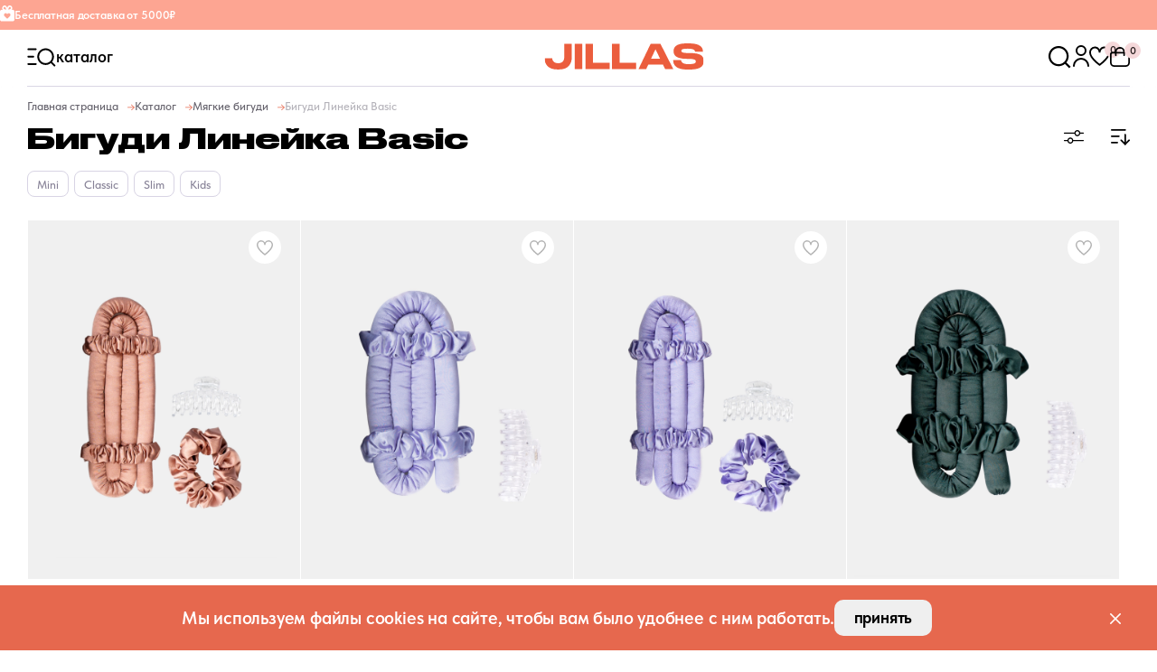

--- FILE ---
content_type: text/html; charset=UTF-8
request_url: https://jillas.ru/catalog/bigudi/lineyka-basic/
body_size: 39180
content:

<!DOCTYPE html>
<html>
    <head>
        <title>Бигуди Jillas Basic для завивки волос купить с доставкой по всей России</title>
        <meta name="viewport" content="initial-scale=1, maximum-scale=1, target-densitydpi=device-dpi, width=device-width, user-scalable=no" />
        <meta name="format-detection" content="telephone=no"/>
        <meta http-equiv="Content-Type" content="text/html; charset=UTF-8" />
<meta name="keywords" content="Линейка Basic" />
<meta name="description" content="Бигуди Jillas Линейка Basic для завивки волос. ✓ Шикарные локоны всего за пару часов. ✓ Доставка по Москве, СПб и регионам РФ. ► Заказать линейка basic в интернет-магазине Jillas." />
<script data-skip-moving="true">(function(w, d, n) {var cl = "bx-core";var ht = d.documentElement;var htc = ht ? ht.className : undefined;if (htc === undefined || htc.indexOf(cl) !== -1){return;}var ua = n.userAgent;if (/(iPad;)|(iPhone;)/i.test(ua)){cl += " bx-ios";}else if (/Windows/i.test(ua)){cl += ' bx-win';}else if (/Macintosh/i.test(ua)){cl += " bx-mac";}else if (/Linux/i.test(ua) && !/Android/i.test(ua)){cl += " bx-linux";}else if (/Android/i.test(ua)){cl += " bx-android";}cl += (/(ipad|iphone|android|mobile|touch)/i.test(ua) ? " bx-touch" : " bx-no-touch");cl += w.devicePixelRatio && w.devicePixelRatio >= 2? " bx-retina": " bx-no-retina";if (/AppleWebKit/.test(ua)){cl += " bx-chrome";}else if (/Opera/.test(ua)){cl += " bx-opera";}else if (/Firefox/.test(ua)){cl += " bx-firefox";}ht.className = htc ? htc + " " + cl : cl;})(window, document, navigator);</script>


<link rel="preload" href="/bitrix/js/ui/design-tokens/dist/ui.design-tokens.css?175205747726358"  as="style"><link href="/bitrix/js/ui/design-tokens/dist/ui.design-tokens.css?175205747726358" type="text/css"  rel="stylesheet" />
<link rel="preload" href="/bitrix/js/ui/fonts/opensans/ui.font.opensans.css?17520574772555"  as="style"><link href="/bitrix/js/ui/fonts/opensans/ui.font.opensans.css?17520574772555" type="text/css"  rel="stylesheet" />
<link rel="preload" href="/bitrix/js/main/popup/dist/main.popup.bundle.css?176061238231694"  as="style"><link href="/bitrix/js/main/popup/dist/main.popup.bundle.css?176061238231694" type="text/css"  rel="stylesheet" />
<link rel="preload" href="/bitrix/css/main/themes/blue/style.css?1752057509386"  as="style"><link href="/bitrix/css/main/themes/blue/style.css?1752057509386" type="text/css"  rel="stylesheet" />
<link rel="preload" href="/local/templates/jillas.2.1/components/bitrix/catalog.smart.filter/bootstrap_v4/style.css?174546114419335"  as="style"><link href="/local/templates/jillas.2.1/components/bitrix/catalog.smart.filter/bootstrap_v4/style.css?174546114419335" type="text/css"  rel="stylesheet" />
<link rel="preload" href="/local/templates/jillas.2.1/components/bitrix/catalog.section/.default/themes/blue/style.css?1694698326825"  as="style"><link href="/local/templates/jillas.2.1/components/bitrix/catalog.section/.default/themes/blue/style.css?1694698326825" type="text/css"  rel="stylesheet" />
<link rel="preload" href="/local/templates/jillas.2.1/css/all.css?1765518746225800"  as="style"><link href="/local/templates/jillas.2.1/css/all.css?1765518746225800" type="text/css"  data-template-style="true"  rel="stylesheet" />
<link rel="preload" href="/local/templates/jillas.2.1/css/index.css?176551874621814"  as="style"><link href="/local/templates/jillas.2.1/css/index.css?176551874621814" type="text/css"  data-template-style="true"  rel="stylesheet" />
<link rel="preload" href="/local/templates/jillas.2.1/styles.css?1725959872729"  as="style"><link href="/local/templates/jillas.2.1/styles.css?1725959872729" type="text/css"  data-template-style="true"  rel="stylesheet" />
<link rel="preload" href="/local/templates/jillas.2.1/template_styles.css?17606458106898"  as="style"><link href="/local/templates/jillas.2.1/template_styles.css?17606458106898" type="text/css"  data-template-style="true"  rel="stylesheet" />




<script type="extension/settings" data-extension="currency.currency-core">{"region":"ru"}</script>



            
            <!-- Yandex.Metrika counter -->
            
            <!-- /Yandex.Metrika counter -->
                        
            <!-- Yandex.Metrika counter -->
            
            <!-- /Yandex.Metrika counter -->
                    
        
        <link rel="canonical" href="https://jillas.ru/catalog/bigudi/lineyka-basic/" />


          <!--[if lte IE 8]><![endif]-->

        <link rel="icon" type="image/png" href="/local/templates/jillas.2.1/fav/favicon-96x96.png" sizes="96x96" />
        <link rel="icon" type="image/svg+xml" href="/local/templates/jillas.2.1/fav/favicon.svg" />
        <link rel="shortcut icon" href="/local/templates/jillas.2.1/fav/favicon.ico" />
        <link rel="apple-touch-icon" sizes="180x180" href="/local/templates/jillas.2.1/fav/apple-touch-icon.png" />
        <meta name="apple-mobile-web-app-title" content="jillas.ru" />
        <link rel="manifest" href="/local/templates/jillas.2.1/fav/site.webmanifest" />

        	<meta property="og:title" content="Бигуди Jillas Basic для завивки волос купить с доставкой по всей России">
	<meta property="og:description" content="Бигуди Jillas Линейка Basic для завивки волос. ✓ Шикарные локоны всего за пару часов. ✓ Доставка по Москве, СПб и регионам РФ. ► Заказать линейка basic в интернет-магазине Jillas.">
	<meta property="og:url" content="https://jillas.ru/catalog/bigudi/lineyka-basic/">
	<meta property="og:image" content="https://jillas.ru/upload/jillas.jpg">
	<meta property="og:image:alt" content="Бигуди Jillas Basic для завивки волос купить с доставкой по всей России">
	<meta property="og:type" content="website">
	<meta property="og:see_also" content="https://t.me/jillas_shop/">
	<meta property="og:see_also" content="https://vk.com/jillas_hair">
	<meta property="og:see_also" content="https://ru.pinterest.com/jillas_hair/">
	<meta property="og:see_also" content="https://www.tiktok.com/@jillas.hair">
	            <!-- Google tag (gtag.js) -->
<script data-skip-moving='true' async src="https://www.googletagmanager.com/gtag/js?id=G-YX5J0RBRXW"></script>
<script data-skip-moving='true'>
  window.dataLayer = window.dataLayer || [];
  function gtag(){dataLayer.push(arguments);}
  gtag('js', new Date());

  gtag('config', 'G-YX5J0RBRXW');
</script></head>
    <body>
        <div id="panel"></div>
                <div id="wrapper">
            <div class="free-shipping-banner">
                <div class="free-shipping-banner__container">
                    <div class="free-shipping-banner__icon">
                        <svg width="16" height="18" viewbox="0 0 16 18" fill="none" xmlns="http://www.w3.org/2000/svg">
                            <path d="M8.21145 6.4008C8.10265 6.4008 8.02505 6.3992 7.99145 6.3984C7.86669 6.39524 7.74439 6.36296 7.63432 6.30414C7.52425 6.24532 7.42945 6.16159 7.35748 6.05963C7.28552 5.95766 7.23838 5.84029 7.21983 5.71687C7.20128 5.59346 7.21184 5.46741 7.25065 5.3488C7.52825 4.5048 7.77865 3.644 7.99465 2.7872C8.46825 1.032 9.50745 0 10.7803 0C11.5555 0.0287815 12.2877 0.363441 12.8168 0.93076C13.3459 1.49808 13.6287 2.25186 13.6035 3.0272C13.6035 4.896 11.7291 5.7152 11.1131 5.9832C10.1767 6.28677 9.19538 6.42801 8.21145 6.4008ZM10.7811 1.6C9.99465 1.6 9.58905 3.0152 9.54585 3.176C9.41225 3.7072 9.26585 4.2392 9.10905 4.7672C9.56916 4.75054 10.0245 4.66783 10.4611 4.5216C11.2299 4.1864 12.0035 3.752 12.0035 3.0272C12.028 2.67642 11.9136 2.33007 11.6848 2.063C11.4561 1.79593 11.1314 1.62962 10.7811 1.6Z" fill="white"/>
                            <path d="M7.74945 6.4008C6.79197 6.41888 5.83823 6.27637 4.92785 5.9792C2.75665 5.1328 2.41585 3.7672 2.40625 3.028C2.40789 2.6134 2.49287 2.20337 2.65614 1.82227C2.8194 1.44117 3.05763 1.09679 3.35665 0.8096C3.85611 0.304491 4.53284 0.0140515 5.24305 0C6.73665 0.044 7.44225 1.5672 7.95665 2.68L7.23185 3.0168L7.95745 2.6808C8.29327 3.57139 8.56673 4.48426 8.77585 5.4128C8.8029 5.52801 8.80405 5.64778 8.77922 5.76349C8.7544 5.87919 8.70421 5.98795 8.63228 6.08192C8.56035 6.17589 8.46846 6.25273 8.36325 6.3069C8.25804 6.36107 8.14212 6.39123 8.02385 6.3952C7.93242 6.3986 7.84094 6.4002 7.74945 6.4V6.4008ZM5.18065 1.6C4.91103 1.62518 4.66053 1.75014 4.47825 1.9504C4.33383 2.08694 4.21779 2.25065 4.13679 2.43214C4.0558 2.61363 4.01143 2.80932 4.00625 3.008C4.01585 3.7504 4.83025 4.224 5.51025 4.4888C5.97862 4.64679 6.46628 4.74044 6.95985 4.7672C6.84013 4.28647 6.6886 3.81423 6.50625 3.3536L6.50545 3.352C6.14705 2.5784 5.70065 1.6152 5.19585 1.6008L5.18065 1.6Z" fill="white"/>
                            <path d="M14 4.80005H2C1.46957 4.80005 0.960859 5.01076 0.585786 5.38584C0.210714 5.76091 0 6.26962 0 6.80005V15.6C0 16.1305 0.210714 16.6392 0.585786 17.0143C0.960859 17.3893 1.46957 17.6 2 17.6H14C14.5304 17.6 15.0391 17.3893 15.4142 17.0143C15.7893 16.6392 16 16.1305 16 15.6V6.80005C16 6.26962 15.7893 5.76091 15.4142 5.38584C15.0391 5.01076 14.5304 4.80005 14 4.80005ZM11.076 11.784L10.6368 12.224L8.46 14.4C8.3996 14.4605 8.32789 14.5084 8.24896 14.5411C8.17003 14.5738 8.08543 14.5906 8 14.5906C7.91457 14.5906 7.82997 14.5738 7.75104 14.5411C7.67211 14.5084 7.6004 14.4605 7.54 14.4L5.3632 12.224L4.9232 11.784C4.72802 11.5887 4.57863 11.3524 4.48581 11.0923C4.39299 10.8322 4.35906 10.5547 4.38646 10.2799C4.41386 10.005 4.5019 9.73973 4.64425 9.50306C4.78659 9.26639 4.97968 9.06426 5.2096 8.91125C5.58116 8.6748 6.02301 8.574 6.46036 8.6259C6.89771 8.67779 7.30369 8.87921 7.6096 9.19605L8 9.58645L8.3904 9.19605C8.69623 8.87907 9.10222 8.67757 9.53961 8.62566C9.977 8.57376 10.4189 8.67465 10.7904 8.91125C11.0203 9.06433 11.2133 9.26651 11.3556 9.50321C11.4978 9.73992 11.5858 10.0052 11.6131 10.2801C11.6404 10.5549 11.6064 10.8323 11.5135 11.0924C11.4207 11.3525 11.2712 11.5887 11.076 11.784Z" fill="white"/>
                        </svg>
                    </div>
                    <div class="free-shipping-banner__title">Бесплатная доставка от 5000₽</div>
                </div>
            </div>
            <header id="header" class=" fixed-header">
                <div class="container">
                    <div class="mobile-menu">
                        <a class="mob_menu" data-menu="#main-menu" href="#">
                            <svg xmlns="http://www.w3.org/2000/svg" width="1em" height="1em" fill="currentColor" viewBox="0 0 32 21">
                                <path d="m31.062 18.352-3.41-3.411c1.258-1.579 2.045-3.55 2.045-5.722 0-5.08-4.135-9.219-9.219-9.219-5.083 0-9.218 4.135-9.218 9.219 0 5.083 4.135 9.218 9.218 9.218 2.172 0 4.144-.786 5.723-2.048l3.41 3.41a1.025 1.025 0 0 0 1.45-1.447ZM13.308 9.219c0-3.953 3.218-7.17 7.17-7.17 3.953 0 7.17 3.217 7.17 7.17 0 3.952-3.217 7.17-7.17 7.17-3.952 0-7.17-3.218-7.17-7.17ZM9.553 0H1.358a1.024 1.024 0 1 0 0 2.049h8.195a1.024 1.024 0 0 0 0-2.049ZM1.358 10.243h5.463a1.024 1.024 0 1 0 0-2.049H1.358a1.024 1.024 0 1 0 0 2.049Zm8.195 6.146H1.358a1.024 1.024 0 1 0 0 2.048h8.195a1.024 1.024 0 1 0 0-2.048Z"/>
                            </svg>
                        </a>
                                                <a class="link_profile" data-menu="#authorization" href="#">
                                                    <svg xmlns="http://www.w3.org/2000/svg" width="18" height="24" fill="currentColor" viewBox="0 0 18 24">
                                <path d="M9 12A6 6 0 1 0 9 0a6 6 0 0 0 0 12ZM9 2a4 4 0 1 1 0 8 4 4 0 0 1 0-8Zm9 21a1 1 0 0 1-2 0 7 7 0 1 0-14 0 1 1 0 1 1-2 0 9 9 0 0 1 18 0Z"/>
                            </svg>
                        </a>
                        <a class="link_catalog" data-menu="#main-menu" href="#">каталог</a>
                    </div>
                    <strong class="logo">
                        <a href="/">
                            <span class="white-logo">
                                <svg width="176" height="29" viewBox="0 0 176 29" fill="none" xmlns="http://www.w3.org/2000/svg">
                                    <g clip-path="url(#clip0_269_976)">
                                        <path d="M33.3342 0.491577V28.5084H41.6749V0.491577H33.3342Z" fill="white"/>
                                        <path d="M14.1407 28.9258C3.04199 28.9258 0 22.1082 0 16.798V16.5754H8.44944C8.55825 17.8183 9.13069 21.9598 14.893 21.9598H15.3235C19.728 21.9598 21.7339 19.2838 21.7339 15.031V0.491577H30.1124V15.2536C30.1124 21.0555 27.4962 28.9211 16.1514 28.9211H14.1455L14.1407 28.9258Z" fill="white"/>
                                        <path d="M130.895 23.3883H114.749L112.35 28.5084H103.867L117.327 0.491577H128.142L142.391 28.5084H133.403L130.895 23.3883ZM122.659 6.55779L117.72 17.067H127.815L122.659 6.55779Z" fill="white"/>
                                        <path d="M157.928 29C143.967 29 142.354 22.6741 142.354 18.9824V18.5696H151.049C151.158 20.2624 152.085 23.0126 158.964 23.0126H159.465C166.486 23.0126 167.267 21.5425 167.267 20.0352C167.267 18.4166 166.443 17.3963 160.284 17.2108L155.699 17.0948C145.746 16.7934 142.704 13.2548 142.704 8.88597V8.54742C142.704 4.36878 145.069 0 157.204 0H159.673C172.277 0 175.139 4.63314 175.139 8.84887V9.22453H166.477C166.297 8.17176 165.757 5.87142 158.779 5.87142H158.207C151.763 5.87142 151.3 7.07724 151.3 8.27843C151.3 9.47961 152.019 10.5788 157.459 10.6854L161.935 10.7596C171.96 10.9451 176.005 13.5052 176.005 19.0844V19.6131C176.005 24.2463 173.786 28.9907 160.393 28.9907H157.923L157.932 29H157.928Z" fill="white"/>
                                        <path d="M53.5683 0.505493V21.5656H72.0331V28.5362H45.2466V0.505493H53.5683Z" fill="white"/>
                                        <path d="M82.8859 0.505493V21.5656H101.351V28.5362H74.5642V0.505493H82.8859Z" fill="white"/>
                                    </g>
                                    <defs>
                                        <clipPath id="clip0_269_976">
                                            <rect width="176" height="29" fill="white"/>
                                        </clipPath>
                                    </defs>
                                </svg>
                            </span>
                            <span class="orange-logo">
                                <svg width="176" height="29" viewBox="0 0 176 29" fill="none" xmlns="http://www.w3.org/2000/svg">
                                    <g clip-path="url(#clip0_812_757)">
                                        <path d="M33.334 0.491577V28.5084H41.6746V0.491577H33.334Z" fill="#EB5D3D"/>
                                        <path d="M14.1407 28.9258C3.04199 28.9258 0 22.1082 0 16.798V16.5754H8.44944C8.55825 17.8183 9.13069 21.9598 14.893 21.9598H15.3235C19.728 21.9598 21.7339 19.2838 21.7339 15.031V0.491577H30.1124V15.2536C30.1124 21.0555 27.4962 28.9211 16.1514 28.9211H14.1455L14.1407 28.9258Z" fill="#EB5D3D"/>
                                        <path d="M130.895 23.3883H114.748L112.35 28.5084H103.867L117.327 0.491577H128.142L142.391 28.5084H133.402L130.895 23.3883ZM122.658 6.55779L117.719 17.067H127.815L122.658 6.55779Z" fill="#EB5D3D"/>
                                        <path d="M157.928 29C143.967 29 142.354 22.6741 142.354 18.9824V18.5696H151.049C151.158 20.2624 152.085 23.0126 158.964 23.0126H159.465C166.486 23.0126 167.267 21.5425 167.267 20.0352C167.267 18.4166 166.443 17.3963 160.284 17.2108L155.699 17.0948C145.746 16.7934 142.704 13.2548 142.704 8.88597V8.54742C142.704 4.36878 145.069 0 157.204 0H159.673C172.277 0 175.139 4.63314 175.139 8.84887V9.22453H166.477C166.297 8.17176 165.757 5.87142 158.779 5.87142H158.207C151.763 5.87142 151.3 7.07724 151.3 8.27843C151.3 9.47961 152.019 10.5788 157.459 10.6854L161.935 10.7596C171.96 10.9451 176.005 13.5052 176.005 19.0844V19.6131C176.005 24.2463 173.786 28.9907 160.393 28.9907H157.923L157.932 29H157.928Z" fill="#EB5D3D"/>
                                        <path d="M53.5678 0.505493V21.5656H72.0326V28.5362H45.2461V0.505493H53.5678Z" fill="#EB5D3D"/>
                                        <path d="M82.8862 0.505493V21.5656H101.351V28.5362H74.5645V0.505493H82.8862Z" fill="#EB5D3D"/>
                                    </g>
                                    <defs>
                                        <clipPath id="clip0_812_757">
                                            <rect width="176" height="29" fill="white"/>
                                        </clipPath>
                                    </defs>
                                </svg>
                            </span>
                                                    </a>
                    </strong>
                    <div class="favorites-basket">
                        <button type="button" class="favorites-basket__search" data-drawer-open="search">
                            <svg width="28" height="28" viewbox="0 0 28 28" fill="none" xmlns="http://www.w3.org/2000/svg">
                                <g clip-path="url(#clip0_883_1431)">
                                    <path d="M25.3995 23.7653L20.4793 18.8451C22.3571 16.5485 23.2804 13.6179 23.0581 10.6596C22.8358 7.70133 21.485 4.94164 19.2851 2.95138C17.0852 0.961109 14.2044 -0.107462 11.2387 -0.0333099C8.273 0.0408419 5.44926 1.25204 3.35153 3.34976C1.25381 5.44749 0.0426119 8.27123 -0.0315399 11.2369C-0.105692 14.2026 0.962879 17.0834 2.95315 19.2833C4.94341 21.4832 7.7031 22.8341 10.6614 23.0563C13.6197 23.2786 16.5502 22.3553 18.8469 20.4775L23.7671 25.3977L25.3995 23.7653ZM11.5462 20.7799C9.71958 20.7799 7.93399 20.2383 6.41522 19.2235C4.89644 18.2087 3.7127 16.7663 3.01369 15.0787C2.31467 13.3911 2.13178 11.5342 2.48813 9.74267C2.84449 7.95115 3.72409 6.30554 5.0157 5.01393C6.30731 3.72232 7.95292 2.84272 9.74444 2.48636C11.536 2.13001 13.3929 2.3129 15.0805 3.01192C16.768 3.71093 18.2104 4.89467 19.2253 6.41345C20.2401 7.93222 20.7817 9.71781 20.7817 11.5444C20.779 13.993 19.8051 16.3405 18.0737 18.0719C16.3423 19.8033 13.9948 20.7772 11.5462 20.7799Z" fill="currentColor"/>
                                </g>
                                <defs>
                                    <clippath id="clip0_883_1431">
                                        <rect width="27.7066" height="27.7066" fill="currentColor"/>
                                    </clippath>
                                </defs>
                            </svg>
                            </button>
                        <div class="search-holder drawer" data-drawer="search" role="dialog" aria-modal="false" aria-labelledby="search-holder-title">
                            <div class="drawer__body">
	<div class="search-holder__title" id="search-holder-title">поиск</div>
	<form class="search-holder__form" action="/catalog/">
		<input class="search-holder__input" type="text" placeholder="Поиск по каталогу ..." name="q">
		<button class="search-holder__btn" type="submit">
			<svg width="28" height="28" viewbox="0 0 28 28" fill="none" xmlns="http://www.w3.org/2000/svg">
				<g clip-path="url(#clip0_883_1431)">
					<path d="M25.3995 23.7653L20.4793 18.8451C22.3571 16.5485 23.2804 13.6179 23.0581 10.6596C22.8358 7.70133 21.485 4.94164 19.2851 2.95138C17.0852 0.961109 14.2044 -0.107462 11.2387 -0.0333099C8.273 0.0408419 5.44926 1.25204 3.35153 3.34976C1.25381 5.44749 0.0426119 8.27123 -0.0315399 11.2369C-0.105692 14.2026 0.962879 17.0834 2.95315 19.2833C4.94341 21.4832 7.7031 22.8341 10.6614 23.0563C13.6197 23.2786 16.5502 22.3553 18.8469 20.4775L23.7671 25.3977L25.3995 23.7653ZM11.5462 20.7799C9.71958 20.7799 7.93399 20.2383 6.41522 19.2235C4.89644 18.2087 3.7127 16.7663 3.01369 15.0787C2.31467 13.3911 2.13178 11.5342 2.48813 9.74267C2.84449 7.95115 3.72409 6.30554 5.0157 5.01393C6.30731 3.72232 7.95292 2.84272 9.74444 2.48636C11.536 2.13001 13.3929 2.3129 15.0805 3.01192C16.768 3.71093 18.2104 4.89467 19.2253 6.41345C20.2401 7.93222 20.7817 9.71781 20.7817 11.5444C20.779 13.993 19.8051 16.3405 18.0737 18.0719C16.3423 19.8033 13.9948 20.7772 11.5462 20.7799Z" fill="currentColor"/>
				</g>
				<defs>
					<clippath id="clip0_883_1431">
						<rect width="27.7066" height="27.7066" fill="currentColor"/>
					</clippath>
				</defs>
			</svg>
		</button>
	</form>
	<div class="search-holder__sub-title">популярные запросы</div>
	<ul class="search-holder__popular-queries">
				<li class="search-holder__item"><a href="/catalog/?q=jillas">jillas</a></li>
				<li class="search-holder__item"><a href="/catalog/?q=%D0%BA%D0%BE%D0%BC%D0%BF%D0%BB%D0%B5%D0%BA%D1%82+jillas">комплект jillas</a></li>
				<li class="search-holder__item"><a href="/catalog/?q=%D0%BA%D0%BE%D0%BC%D0%BF%D0%BB%D0%B5%D0%BA%D1%82">комплект</a></li>
				<li class="search-holder__item"><a href="/catalog/?q=elegant">elegant</a></li>
			</ul>
</div>
<button class="drawer__close search-holder__close" type="button" data-drawer-close aria-label="&#x417;&#x430;&#x43A;&#x440;&#x44B;&#x442;&#x44C; &#x43F;&#x43E;&#x438;&#x441;&#x43A;">
	<svg width="44" height="45" viewbox="0 0 44 45" fill="none" xmlns="http://www.w3.org/2000/svg">
		<path d="M42.5 1.5L1.5 43.5M1.5 1.5L42.5 43.5" stroke="black" stroke-width="3" stroke-linecap="round" stroke-linejoin="round"/>
	</svg>
</button>

                        </div>
                                                <a class="link_profile" data-menu="#authorization" href="#">
                                                    <svg xmlns="http://www.w3.org/2000/svg" width="18" height="24" fill="currentColor" viewBox="0 0 18 24">
                                <path d="M9 12A6 6 0 1 0 9 0a6 6 0 0 0 0 12ZM9 2a4 4 0 1 1 0 8 4 4 0 0 1 0-8Zm9 21a1 1 0 0 1-2 0 7 7 0 1 0-14 0 1 1 0 1 1-2 0 9 9 0 0 1 18 0Z"/>
                            </svg>
                        </a>
                                                <a class="link_favorites" href="/favorites/">
                            <span class="quantity">0</span>
                            <svg xmlns="http://www.w3.org/2000/svg" width="1em" height="1em" fill="currentColor" viewBox="0 0 23 22">
                                <path d="M16.769 0A6.13 6.13 0 0 0 11.5 3.161 6.13 6.13 0 0 0 6.231 0 6.514 6.514 0 0 0 .005 6.754c0 6.49 10.495 13.986 10.941 14.304l.554.391.554-.391c.446-.317 10.941-7.814 10.941-14.304A6.514 6.514 0 0 0 16.77 0ZM11.5 19.09c-3.116-2.327-9.58-8.046-9.58-12.336a4.598 4.598 0 0 1 4.311-4.838 4.598 4.598 0 0 1 4.311 4.838h1.916a4.598 4.598 0 0 1 4.31-4.838 4.598 4.598 0 0 1 4.311 4.838c0 4.292-6.463 10.01-9.579 12.337Z"/>
                            </svg>
                        </a>
                        <a href="/personal/cart/" id="bx_basketFKauiI" class="link_basket">
    <!--'start_frame_cache_bx_basketFKauiI'-->
<span class="quantity">
	0</span>
<svg xmlns="http://www.w3.org/2000/svg" width="1em" height="1em" fill="currentColor" viewBox="0 0 22 22">
	<path d="M19.25 5.5H16.5a5.5 5.5 0 0 0-11 0H2.75A2.75 2.75 0 0 0 0 8.25v9.167A4.589 4.589 0 0 0 4.583 22h12.834A4.59 4.59 0 0 0 22 17.417V8.25a2.75 2.75 0 0 0-2.75-2.75ZM11 1.833A3.666 3.666 0 0 1 14.667 5.5H7.333A3.667 3.667 0 0 1 11 1.833Zm9.167 15.584a2.75 2.75 0 0 1-2.75 2.75H4.583a2.75 2.75 0 0 1-2.75-2.75V8.25a.917.917 0 0 1 .917-.917H5.5v1.834a.917.917 0 0 0 1.833 0V7.333h7.334v1.834a.916.916 0 1 0 1.833 0V7.333h2.75a.917.917 0 0 1 .917.917v9.167Z"/>
</svg>

<!--'end_frame_cache_bx_basketFKauiI'--></a>
                    </div>
                </div>
            </header>
            <div id="main">
                                                <div class="head">
	<div class="container">
		<ul class="head-breadcrumbs" itemscope itemtype="https://schema.org/BreadcrumbList"><li itemprop="itemListElement" itemscope itemtype="https://schema.org/ListItem"><a itemprop="item" href="/" title="Главная страница"><span itemprop="name">Главная страница</span><meta itemprop="position" content="1" /></a></li><li itemprop="itemListElement" itemscope itemtype="https://schema.org/ListItem"><a itemprop="item" href="/catalog/" title="Каталог"><span itemprop="name">Каталог</span><meta itemprop="position" content="2" /></a></li><li itemprop="itemListElement" itemscope itemtype="https://schema.org/ListItem"><a itemprop="item" href="/catalog/bigudi/" title="Мягкие бигуди"><span itemprop="name">Мягкие бигуди</span><meta itemprop="position" content="3" /></a></li><li itemprop="itemListElement" itemscope itemtype="https://schema.org/ListItem"><span itemprop="item"><span itemprop="name">Бигуди Линейка Basic</span><meta itemprop="position" content="4" /></span></li></ul>		<div class="holder">
			<h1>Бигуди Линейка Basic</h1>
			<ul class="filter">
	<li>
		<a href="#" data-menu="#side-filter">
			<svg width="22" height="16" viewBox="0 0 22 16" fill="none" xmlns="http://www.w3.org/2000/svg">
				<path d="M21.3555 2.72857H18.025C17.7256 1.17365 16.4235 0 14.8672 0C13.3109 0 12.0088 1.17365 11.7094 2.72857H0.644531C0.288578 2.72857 0 3.03399 0 3.41072C0 3.78744 0.288578 4.09286 0.644531 4.09286H11.7094C12.0088 5.64778 13.3109 6.82143 14.8672 6.82143C16.4235 6.82143 17.7256 5.64778 18.025 4.09286H21.3555C21.7114 4.09286 22 3.78744 22 3.41072C22 3.03399 21.7114 2.72857 21.3555 2.72857ZM14.8672 5.45715C13.8012 5.45715 12.9339 4.53944 12.9336 3.41131L12.9336 3.41072L12.9336 3.41013C12.9339 2.282 13.8012 1.36429 14.8672 1.36429C15.9334 1.36429 16.8008 2.28232 16.8008 3.41072C16.8008 4.53912 15.9334 5.45715 14.8672 5.45715ZM21.3555 10.9598H10.2906C9.99122 9.40485 8.68914 8.2312 7.13281 8.2312C5.57648 8.2312 4.27445 9.40485 3.975 10.9598H0.644531C0.288578 10.9598 0 11.2652 0 11.6419C0 12.0186 0.288578 12.3241 0.644531 12.3241H3.975C4.2744 13.879 5.57648 15.0526 7.13281 15.0526C8.68914 15.0526 9.99118 13.879 10.2906 12.3241H21.3555C21.7114 12.3241 22 12.0186 22 11.6419C22 11.2652 21.7114 10.9598 21.3555 10.9598ZM7.13281 13.6883C6.0668 13.6883 5.19952 12.7706 5.19922 11.6425L5.19926 11.6419L5.19922 11.6413C5.19952 10.5132 6.0668 9.59548 7.13281 9.59548C8.199 9.59548 9.06641 10.5135 9.06641 11.6419C9.06641 12.7703 8.199 13.6883 7.13281 13.6883Z" fill="black"></path>
			</svg>
		</a>
	</li>
	<li>
		<a href="#" data-menu="#side-sort">
			<svg width="21" height="18" viewBox="0 0 21 18" fill="none" xmlns="http://www.w3.org/2000/svg">
				<path fill-rule="evenodd" clip-rule="evenodd" d="M10.7622 11.6374C10.9263 11.4732 11.149 11.381 11.3811 11.381C11.6133 11.381 11.8359 11.4732 12.0001 11.6374L15.7584 15.3957L19.5167 11.6374C19.6818 11.4779 19.9029 11.3897 20.1325 11.3916C20.362 11.3936 20.5816 11.4857 20.7439 11.648C20.9062 11.8103 20.9983 12.0299 21.0003 12.2595C21.0023 12.489 20.914 12.7101 20.7545 12.8752L16.3773 17.2525C16.2131 17.4166 15.9905 17.5088 15.7584 17.5088C15.5262 17.5088 15.3036 17.4166 15.1394 17.2525L10.7622 12.8752C10.5981 12.7111 10.5059 12.4884 10.5059 12.2563C10.5059 12.0242 10.5981 11.8015 10.7622 11.6374Z" fill="black"></path>
				<path fill-rule="evenodd" clip-rule="evenodd" d="M15.7581 5.25269C15.9903 5.25269 16.2129 5.34492 16.3771 5.5091C16.5413 5.67328 16.6335 5.89595 16.6335 6.12814V16.6335C16.6335 16.8657 16.5413 17.0884 16.3771 17.2526C16.2129 17.4167 15.9903 17.509 15.7581 17.509C15.5259 17.509 15.3032 17.4167 15.139 17.2526C14.9749 17.0884 14.8826 16.8657 14.8826 16.6335V6.12814C14.8826 5.89595 14.9749 5.67328 15.139 5.5091C15.3032 5.34492 15.5259 5.25269 15.7581 5.25269ZM0 7.87903C0 7.64685 0.0922346 7.42418 0.256413 7.26C0.420591 7.09582 0.643265 7.00359 0.875448 7.00359H8.75448C8.98667 7.00359 9.20934 7.09582 9.37352 7.26C9.5377 7.42418 9.62993 7.64685 9.62993 7.87903C9.62993 8.11122 9.5377 8.33389 9.37352 8.49807C9.20934 8.66225 8.98667 8.75448 8.75448 8.75448H0.875448C0.643265 8.75448 0.420591 8.66225 0.256413 8.49807C0.0922346 8.33389 0 8.11122 0 7.87903ZM0 0.875448C0 0.643265 0.0922346 0.420591 0.256413 0.256413C0.420591 0.0922346 0.643265 0 0.875448 0H15.7581C15.9903 0 16.2129 0.0922346 16.3771 0.256413C16.5413 0.420591 16.6335 0.643265 16.6335 0.875448C16.6335 1.10763 16.5413 1.33031 16.3771 1.49448C16.2129 1.65866 15.9903 1.7509 15.7581 1.7509H0.875448C0.643265 1.7509 0.420591 1.65866 0.256413 1.49448C0.0922346 1.33031 0 1.10763 0 0.875448ZM0 14.8826C0 14.6504 0.0922346 14.4278 0.256413 14.2636C0.420591 14.0994 0.643265 14.0072 0.875448 14.0072H7.00359C7.23577 14.0072 7.45844 14.0994 7.62262 14.2636C7.7868 14.4278 7.87903 14.6504 7.87903 14.8826C7.87903 15.1148 7.7868 15.3375 7.62262 15.5017C7.45844 15.6658 7.23577 15.7581 7.00359 15.7581H0.875448C0.643265 15.7581 0.420591 15.6658 0.256413 15.5017C0.0922346 15.3375 0 15.1148 0 14.8826Z" fill="black"></path>
			</svg>
		</a>
	</li>
</ul>
		</div>
			<ul class="tags">
					<li><a href="/catalog/bigudi/lineyka-basic/mini/">Mini</a></li>
					<li><a href="/catalog/bigudi/lineyka-basic/classic/">Classic</a></li>
					<li><a href="/catalog/bigudi/lineyka-basic/slim/">Slim</a></li>
					<li><a href="/catalog/bigudi/lineyka-basic/kids/">Kids</a></li>
			</ul>
		</div>
</div>








<div class="catalog" data-entity="container-1">
	<!-- items-container -->
				<div class="catalog_item" data-entity="items-row">
				<div class="product-image">
	<a href="#" class="like-star fav" data-id="1929">
		<svg xmlns="http://www.w3.org/2000/svg" width="18" height="17" fill="currentColor" viewBox="0 0 18 17">
			<path d="M13.123 0A4.798 4.798 0 0 0 9 2.474 4.798 4.798 0 0 0 4.877 0 5.098 5.098 0 0 0 .004 5.285c0 5.08 8.213 10.946 8.563 11.195l.433.306.433-.306c.35-.247 8.563-6.115 8.563-11.195A5.098 5.098 0 0 0 13.123 0ZM9 14.94c-2.439-1.82-7.497-6.296-7.497-9.654A3.599 3.599 0 0 1 4.877 1.5 3.599 3.599 0 0 1 8.25 5.285h1.5A3.599 3.599 0 0 1 13.123 1.5a3.599 3.599 0 0 1 3.374 3.786c0 3.36-5.058 7.834-7.497 9.656Z"/>
		</svg>
	</a>
	<div class="visual">
		<div class="origin-img">
			<a href="/catalog/bigudi/lineyka-basic/komplekt-jillas-mini-zolotistyy/" title="Мягкие бигуди &quot;Комплект jillas mini золотистый&quot; по цене 1&nbsp;390 ₽ для волос От плеч до пояса" data-entity="image-wrapper">
				<img src="/upload/iblock/018/mkosms5sf7hlmccw3dxznekd79u033wp.webp" alt="img">
			</a>
		</div>
		<picture>
			<source srcset="/local/templates/jillas.2.1/images/frames/frame_378x498.gif" media="(min-width: 761px)" />
			<img src="/local/templates/jillas.2.1/images/frames/frame_191x275.gif" class="img-frame" alt="frame">
		</picture>
	</div>
</div>
<div class="info">
	<strong class="title"><a href="/catalog/bigudi/lineyka-basic/komplekt-jillas-mini-zolotistyy/">Комплект jillas mini золотистый</a></strong>
	<span class="price">1&nbsp;390 ₽</span>
		<ul class="colors">
				<li><span style="background-color: #924900;"></span></li>
				<li><span style="background-color: #9c85cd;"></span></li>
				<li><span style="background-color: #fd85b2;"></span></li>
						<li>+8 цветов</li>
			</ul>
	</div>			</div>
					<div class="catalog_item" data-entity="items-row">
				<div class="product-image">
	<a href="#" class="like-star fav" data-id="2002">
		<svg xmlns="http://www.w3.org/2000/svg" width="18" height="17" fill="currentColor" viewBox="0 0 18 17">
			<path d="M13.123 0A4.798 4.798 0 0 0 9 2.474 4.798 4.798 0 0 0 4.877 0 5.098 5.098 0 0 0 .004 5.285c0 5.08 8.213 10.946 8.563 11.195l.433.306.433-.306c.35-.247 8.563-6.115 8.563-11.195A5.098 5.098 0 0 0 13.123 0ZM9 14.94c-2.439-1.82-7.497-6.296-7.497-9.654A3.599 3.599 0 0 1 4.877 1.5 3.599 3.599 0 0 1 8.25 5.285h1.5A3.599 3.599 0 0 1 13.123 1.5a3.599 3.599 0 0 1 3.374 3.786c0 3.36-5.058 7.834-7.497 9.656Z"/>
		</svg>
	</a>
	<div class="visual">
		<div class="origin-img">
			<a href="/catalog/bigudi/lineyka-basic/komplekt-jillas-classic-lavandovyy/" title="Мягкие бигуди &quot;Комплект jillas classic лавандовый&quot; по цене 1&nbsp;390 ₽ для волос От лопаток до пояса" data-entity="image-wrapper">
				<img src="/upload/iblock/3c2/1z6kcnvv2py1z0m3zsyu19hnxcu05h2g.webp" alt="img">
			</a>
		</div>
		<picture>
			<source srcset="/local/templates/jillas.2.1/images/frames/frame_378x498.gif" media="(min-width: 761px)" />
			<img src="/local/templates/jillas.2.1/images/frames/frame_191x275.gif" class="img-frame" alt="frame">
		</picture>
	</div>
</div>
<div class="info">
	<strong class="title"><a href="/catalog/bigudi/lineyka-basic/komplekt-jillas-classic-lavandovyy/">Комплект jillas classic лавандовый</a></strong>
	<span class="price">973 ₽ <em class="sale">1&nbsp;390 ₽</em></span>
		<ul class="colors">
				<li><span style="background-color: #ff0000;"></span></li>
				<li><span style="background-color: #924900;"></span></li>
				<li><span style="background-color: #c3e6fe;"></span></li>
						<li>+7 цветов</li>
			</ul>
	</div>			</div>
					<div class="catalog_item" data-entity="items-row">
				<div class="product-image">
	<a href="#" class="like-star fav" data-id="1931">
		<svg xmlns="http://www.w3.org/2000/svg" width="18" height="17" fill="currentColor" viewBox="0 0 18 17">
			<path d="M13.123 0A4.798 4.798 0 0 0 9 2.474 4.798 4.798 0 0 0 4.877 0 5.098 5.098 0 0 0 .004 5.285c0 5.08 8.213 10.946 8.563 11.195l.433.306.433-.306c.35-.247 8.563-6.115 8.563-11.195A5.098 5.098 0 0 0 13.123 0ZM9 14.94c-2.439-1.82-7.497-6.296-7.497-9.654A3.599 3.599 0 0 1 4.877 1.5 3.599 3.599 0 0 1 8.25 5.285h1.5A3.599 3.599 0 0 1 13.123 1.5a3.599 3.599 0 0 1 3.374 3.786c0 3.36-5.058 7.834-7.497 9.656Z"/>
		</svg>
	</a>
	<div class="visual">
		<div class="origin-img">
			<a href="/catalog/bigudi/lineyka-basic/komplekt-jillas-mini-lavandovyy/" title="Мягкие бигуди &quot;Комплект jillas mini лавандовый&quot; по цене 1&nbsp;390 ₽ для волос От плеч до пояса" data-entity="image-wrapper">
				<img src="/upload/iblock/354/moiv162uccjhx0nu8bb76oi6acddy5r4.webp" alt="img">
			</a>
		</div>
		<picture>
			<source srcset="/local/templates/jillas.2.1/images/frames/frame_378x498.gif" media="(min-width: 761px)" />
			<img src="/local/templates/jillas.2.1/images/frames/frame_191x275.gif" class="img-frame" alt="frame">
		</picture>
	</div>
</div>
<div class="info">
	<strong class="title"><a href="/catalog/bigudi/lineyka-basic/komplekt-jillas-mini-lavandovyy/">Комплект jillas mini лавандовый</a></strong>
	<span class="price">1&nbsp;182 ₽ <em class="sale">1&nbsp;390 ₽</em></span>
		<ul class="colors">
				<li><span style="background-color: #924900;"></span></li>
				<li><span style="background-color: #9c85cd;"></span></li>
				<li><span style="background-color: #fd85b2;"></span></li>
						<li>+8 цветов</li>
			</ul>
	</div>			</div>
					<div class="catalog_item" data-entity="items-row">
				<div class="product-image">
	<a href="#" class="like-star fav" data-id="2003">
		<svg xmlns="http://www.w3.org/2000/svg" width="18" height="17" fill="currentColor" viewBox="0 0 18 17">
			<path d="M13.123 0A4.798 4.798 0 0 0 9 2.474 4.798 4.798 0 0 0 4.877 0 5.098 5.098 0 0 0 .004 5.285c0 5.08 8.213 10.946 8.563 11.195l.433.306.433-.306c.35-.247 8.563-6.115 8.563-11.195A5.098 5.098 0 0 0 13.123 0ZM9 14.94c-2.439-1.82-7.497-6.296-7.497-9.654A3.599 3.599 0 0 1 4.877 1.5 3.599 3.599 0 0 1 8.25 5.285h1.5A3.599 3.599 0 0 1 13.123 1.5a3.599 3.599 0 0 1 3.374 3.786c0 3.36-5.058 7.834-7.497 9.656Z"/>
		</svg>
	</a>
	<div class="visual">
		<div class="origin-img">
			<a href="/catalog/bigudi/lineyka-basic/komplekt-jillas-classic-izumrudnyy/" title="Мягкие бигуди &quot;Комплект jillas classic изумрудный&quot; по цене 1&nbsp;390 ₽ для волос От лопаток до пояса" data-entity="image-wrapper">
				<img src="/upload/iblock/e3c/5jtrn7jdyq150lcjw82m5171anae9lb2.webp" alt="img">
			</a>
		</div>
		<picture>
			<source srcset="/local/templates/jillas.2.1/images/frames/frame_378x498.gif" media="(min-width: 761px)" />
			<img src="/local/templates/jillas.2.1/images/frames/frame_191x275.gif" class="img-frame" alt="frame">
		</picture>
	</div>
</div>
<div class="info">
	<strong class="title"><a href="/catalog/bigudi/lineyka-basic/komplekt-jillas-classic-izumrudnyy/">Комплект jillas classic изумрудный</a></strong>
	<span class="price">1&nbsp;390 ₽</span>
		<ul class="colors">
				<li><span style="background-color: #ff0000;"></span></li>
				<li><span style="background-color: #924900;"></span></li>
				<li><span style="background-color: #c3e6fe;"></span></li>
						<li>+7 цветов</li>
			</ul>
	</div>			</div>
					<div class="catalog_item" data-entity="items-row">
				<div class="product-image">
	<a href="#" class="like-star fav" data-id="1958">
		<svg xmlns="http://www.w3.org/2000/svg" width="18" height="17" fill="currentColor" viewBox="0 0 18 17">
			<path d="M13.123 0A4.798 4.798 0 0 0 9 2.474 4.798 4.798 0 0 0 4.877 0 5.098 5.098 0 0 0 .004 5.285c0 5.08 8.213 10.946 8.563 11.195l.433.306.433-.306c.35-.247 8.563-6.115 8.563-11.195A5.098 5.098 0 0 0 13.123 0ZM9 14.94c-2.439-1.82-7.497-6.296-7.497-9.654A3.599 3.599 0 0 1 4.877 1.5 3.599 3.599 0 0 1 8.25 5.285h1.5A3.599 3.599 0 0 1 13.123 1.5a3.599 3.599 0 0 1 3.374 3.786c0 3.36-5.058 7.834-7.497 9.656Z"/>
		</svg>
	</a>
	<div class="visual">
		<div class="origin-img">
			<a href="/catalog/bigudi/lineyka-basic/komplekt-jillas-classic-rozovyy/" title="Мягкие бигуди &quot;Комплект jillas classic розовый&quot; по цене 1&nbsp;390 ₽ для волос От лопаток до пояса" data-entity="image-wrapper">
				<img src="/upload/iblock/6b8/1bpwyj91f6w3fbcmf5u2dln8ltz1ybnz.webp" alt="img">
			</a>
		</div>
		<picture>
			<source srcset="/local/templates/jillas.2.1/images/frames/frame_378x498.gif" media="(min-width: 761px)" />
			<img src="/local/templates/jillas.2.1/images/frames/frame_191x275.gif" class="img-frame" alt="frame">
		</picture>
	</div>
</div>
<div class="info">
	<strong class="title"><a href="/catalog/bigudi/lineyka-basic/komplekt-jillas-classic-rozovyy/">Комплект jillas classic розовый</a></strong>
	<span class="price">973 ₽ <em class="sale">1&nbsp;390 ₽</em></span>
		<ul class="colors">
				<li><span style="background-color: #ff0000;"></span></li>
				<li><span style="background-color: #924900;"></span></li>
				<li><span style="background-color: #c3e6fe;"></span></li>
						<li>+7 цветов</li>
			</ul>
	</div>			</div>
					<div class="catalog_item" data-entity="items-row">
				<div class="product-image">
	<a href="#" class="like-star fav" data-id="1996">
		<svg xmlns="http://www.w3.org/2000/svg" width="18" height="17" fill="currentColor" viewBox="0 0 18 17">
			<path d="M13.123 0A4.798 4.798 0 0 0 9 2.474 4.798 4.798 0 0 0 4.877 0 5.098 5.098 0 0 0 .004 5.285c0 5.08 8.213 10.946 8.563 11.195l.433.306.433-.306c.35-.247 8.563-6.115 8.563-11.195A5.098 5.098 0 0 0 13.123 0ZM9 14.94c-2.439-1.82-7.497-6.296-7.497-9.654A3.599 3.599 0 0 1 4.877 1.5 3.599 3.599 0 0 1 8.25 5.285h1.5A3.599 3.599 0 0 1 13.123 1.5a3.599 3.599 0 0 1 3.374 3.786c0 3.36-5.058 7.834-7.497 9.656Z"/>
		</svg>
	</a>
	<div class="visual">
		<div class="origin-img">
			<a href="/catalog/bigudi/lineyka-basic/komplekt-jillas-mini-chernyy/" title="Мягкие бигуди &quot;Комплект jillas mini черный&quot; по цене 1&nbsp;390 ₽ для волос От плеч до пояса" data-entity="image-wrapper">
				<img src="/upload/iblock/796/el0k78wo2azxlt3d5xte441glz4kx0hl.webp" alt="img">
			</a>
		</div>
		<picture>
			<source srcset="/local/templates/jillas.2.1/images/frames/frame_378x498.gif" media="(min-width: 761px)" />
			<img src="/local/templates/jillas.2.1/images/frames/frame_191x275.gif" class="img-frame" alt="frame">
		</picture>
	</div>
</div>
<div class="info">
	<strong class="title"><a href="/catalog/bigudi/lineyka-basic/komplekt-jillas-mini-chernyy/">Комплект jillas mini черный</a></strong>
	<span class="price">973 ₽ <em class="sale">1&nbsp;390 ₽</em></span>
		<ul class="colors">
				<li><span style="background-color: #924900;"></span></li>
				<li><span style="background-color: #9c85cd;"></span></li>
				<li><span style="background-color: #fd85b2;"></span></li>
						<li>+8 цветов</li>
			</ul>
	</div>			</div>
					<div class="catalog_item" data-entity="items-row">
				<div class="product-image">
	<a href="#" class="like-star fav" data-id="1998">
		<svg xmlns="http://www.w3.org/2000/svg" width="18" height="17" fill="currentColor" viewBox="0 0 18 17">
			<path d="M13.123 0A4.798 4.798 0 0 0 9 2.474 4.798 4.798 0 0 0 4.877 0 5.098 5.098 0 0 0 .004 5.285c0 5.08 8.213 10.946 8.563 11.195l.433.306.433-.306c.35-.247 8.563-6.115 8.563-11.195A5.098 5.098 0 0 0 13.123 0ZM9 14.94c-2.439-1.82-7.497-6.296-7.497-9.654A3.599 3.599 0 0 1 4.877 1.5 3.599 3.599 0 0 1 8.25 5.285h1.5A3.599 3.599 0 0 1 13.123 1.5a3.599 3.599 0 0 1 3.374 3.786c0 3.36-5.058 7.834-7.497 9.656Z"/>
		</svg>
	</a>
	<div class="visual">
		<div class="origin-img">
			<a href="/catalog/bigudi/lineyka-basic/komplekt-jillas-mini-korichnevyy/" title="Мягкие бигуди &quot;Комплект jillas mini коричневый&quot; по цене 1&nbsp;390 ₽ для волос От плеч до пояса" data-entity="image-wrapper">
				<img src="/upload/iblock/e86/kewvdh12nfm9nh79staub1zabjdl89kt.webp" alt="img">
			</a>
		</div>
		<picture>
			<source srcset="/local/templates/jillas.2.1/images/frames/frame_378x498.gif" media="(min-width: 761px)" />
			<img src="/local/templates/jillas.2.1/images/frames/frame_191x275.gif" class="img-frame" alt="frame">
		</picture>
	</div>
</div>
<div class="info">
	<strong class="title"><a href="/catalog/bigudi/lineyka-basic/komplekt-jillas-mini-korichnevyy/">Комплект jillas mini коричневый</a></strong>
	<span class="price">1&nbsp;182 ₽ <em class="sale">1&nbsp;390 ₽</em></span>
		<ul class="colors">
				<li><span style="background-color: #924900;"></span></li>
				<li><span style="background-color: #9c85cd;"></span></li>
				<li><span style="background-color: #fd85b2;"></span></li>
						<li>+8 цветов</li>
			</ul>
	</div>			</div>
					<div class="catalog_item" data-entity="items-row">
				<div class="product-image">
	<a href="#" class="like-star fav" data-id="1999">
		<svg xmlns="http://www.w3.org/2000/svg" width="18" height="17" fill="currentColor" viewBox="0 0 18 17">
			<path d="M13.123 0A4.798 4.798 0 0 0 9 2.474 4.798 4.798 0 0 0 4.877 0 5.098 5.098 0 0 0 .004 5.285c0 5.08 8.213 10.946 8.563 11.195l.433.306.433-.306c.35-.247 8.563-6.115 8.563-11.195A5.098 5.098 0 0 0 13.123 0ZM9 14.94c-2.439-1.82-7.497-6.296-7.497-9.654A3.599 3.599 0 0 1 4.877 1.5 3.599 3.599 0 0 1 8.25 5.285h1.5A3.599 3.599 0 0 1 13.123 1.5a3.599 3.599 0 0 1 3.374 3.786c0 3.36-5.058 7.834-7.497 9.656Z"/>
		</svg>
	</a>
	<div class="visual">
		<div class="origin-img">
			<a href="/catalog/bigudi/lineyka-basic/komplekt-jillas-mini-bordovyy/" title="Мягкие бигуди &quot;Комплект jillas mini бордовый&quot; по цене 1&nbsp;390 ₽ для волос От плеч до пояса" data-entity="image-wrapper">
				<img src="/upload/iblock/805/4l3ueaseswedhj14lm1zx8xbpbyu4pl0.webp" alt="img">
			</a>
		</div>
		<picture>
			<source srcset="/local/templates/jillas.2.1/images/frames/frame_378x498.gif" media="(min-width: 761px)" />
			<img src="/local/templates/jillas.2.1/images/frames/frame_191x275.gif" class="img-frame" alt="frame">
		</picture>
	</div>
</div>
<div class="info">
	<strong class="title"><a href="/catalog/bigudi/lineyka-basic/komplekt-jillas-mini-bordovyy/">Комплект jillas mini бордовый</a></strong>
	<span class="price">1&nbsp;390 ₽</span>
		<ul class="colors">
				<li><span style="background-color: #924900;"></span></li>
				<li><span style="background-color: #9c85cd;"></span></li>
				<li><span style="background-color: #fd85b2;"></span></li>
						<li>+8 цветов</li>
			</ul>
	</div>			</div>
					<div class="catalog_item" data-entity="items-row">
				<div class="product-image">
	<a href="#" class="like-star fav" data-id="1913">
		<svg xmlns="http://www.w3.org/2000/svg" width="18" height="17" fill="currentColor" viewBox="0 0 18 17">
			<path d="M13.123 0A4.798 4.798 0 0 0 9 2.474 4.798 4.798 0 0 0 4.877 0 5.098 5.098 0 0 0 .004 5.285c0 5.08 8.213 10.946 8.563 11.195l.433.306.433-.306c.35-.247 8.563-6.115 8.563-11.195A5.098 5.098 0 0 0 13.123 0ZM9 14.94c-2.439-1.82-7.497-6.296-7.497-9.654A3.599 3.599 0 0 1 4.877 1.5 3.599 3.599 0 0 1 8.25 5.285h1.5A3.599 3.599 0 0 1 13.123 1.5a3.599 3.599 0 0 1 3.374 3.786c0 3.36-5.058 7.834-7.497 9.656Z"/>
		</svg>
	</a>
	<div class="visual">
		<div class="origin-img">
			<a href="/catalog/bigudi/lineyka-basic/komplekt-jillas-classic-krasnyy/" title="Мягкие бигуди &quot;Комплект jillas classic красный&quot; по цене 1&nbsp;390 ₽ для волос От лопаток до пояса" data-entity="image-wrapper">
				<img src="/upload/iblock/8ee/h7olngpar3jxif45lvch8czmzp8qimmq.webp" alt="img">
			</a>
		</div>
		<picture>
			<source srcset="/local/templates/jillas.2.1/images/frames/frame_378x498.gif" media="(min-width: 761px)" />
			<img src="/local/templates/jillas.2.1/images/frames/frame_191x275.gif" class="img-frame" alt="frame">
		</picture>
	</div>
</div>
<div class="info">
	<strong class="title"><a href="/catalog/bigudi/lineyka-basic/komplekt-jillas-classic-krasnyy/">Комплект jillas classic красный</a></strong>
	<span class="price">1&nbsp;390 ₽</span>
		<ul class="colors">
				<li><span style="background-color: #ff0000;"></span></li>
				<li><span style="background-color: #924900;"></span></li>
				<li><span style="background-color: #c3e6fe;"></span></li>
						<li>+7 цветов</li>
			</ul>
	</div>			</div>
					<div class="catalog_item" data-entity="items-row">
				<div class="product-image">
	<a href="#" class="like-star fav" data-id="1997">
		<svg xmlns="http://www.w3.org/2000/svg" width="18" height="17" fill="currentColor" viewBox="0 0 18 17">
			<path d="M13.123 0A4.798 4.798 0 0 0 9 2.474 4.798 4.798 0 0 0 4.877 0 5.098 5.098 0 0 0 .004 5.285c0 5.08 8.213 10.946 8.563 11.195l.433.306.433-.306c.35-.247 8.563-6.115 8.563-11.195A5.098 5.098 0 0 0 13.123 0ZM9 14.94c-2.439-1.82-7.497-6.296-7.497-9.654A3.599 3.599 0 0 1 4.877 1.5 3.599 3.599 0 0 1 8.25 5.285h1.5A3.599 3.599 0 0 1 13.123 1.5a3.599 3.599 0 0 1 3.374 3.786c0 3.36-5.058 7.834-7.497 9.656Z"/>
		</svg>
	</a>
	<div class="visual">
		<div class="origin-img">
			<a href="/catalog/bigudi/lineyka-basic/komplekt-jillas-mini-izumrudnyy/" title="Мягкие бигуди &quot;Комплект jillas mini изумрудный&quot; по цене 1&nbsp;390 ₽ для волос От плеч до пояса" data-entity="image-wrapper">
				<img src="/upload/iblock/506/yl9mzdp41owp21wx6yicc6y3o1j2u2un.webp" alt="img">
			</a>
		</div>
		<picture>
			<source srcset="/local/templates/jillas.2.1/images/frames/frame_378x498.gif" media="(min-width: 761px)" />
			<img src="/local/templates/jillas.2.1/images/frames/frame_191x275.gif" class="img-frame" alt="frame">
		</picture>
	</div>
</div>
<div class="info">
	<strong class="title"><a href="/catalog/bigudi/lineyka-basic/komplekt-jillas-mini-izumrudnyy/">Комплект jillas mini изумрудный</a></strong>
	<span class="price">1&nbsp;390 ₽</span>
		<ul class="colors">
				<li><span style="background-color: #924900;"></span></li>
				<li><span style="background-color: #9c85cd;"></span></li>
				<li><span style="background-color: #fd85b2;"></span></li>
						<li>+8 цветов</li>
			</ul>
	</div>			</div>
					<div class="catalog_item" data-entity="items-row">
				<div class="product-image">
	<a href="#" class="like-star fav" data-id="1901">
		<svg xmlns="http://www.w3.org/2000/svg" width="18" height="17" fill="currentColor" viewBox="0 0 18 17">
			<path d="M13.123 0A4.798 4.798 0 0 0 9 2.474 4.798 4.798 0 0 0 4.877 0 5.098 5.098 0 0 0 .004 5.285c0 5.08 8.213 10.946 8.563 11.195l.433.306.433-.306c.35-.247 8.563-6.115 8.563-11.195A5.098 5.098 0 0 0 13.123 0ZM9 14.94c-2.439-1.82-7.497-6.296-7.497-9.654A3.599 3.599 0 0 1 4.877 1.5 3.599 3.599 0 0 1 8.25 5.285h1.5A3.599 3.599 0 0 1 13.123 1.5a3.599 3.599 0 0 1 3.374 3.786c0 3.36-5.058 7.834-7.497 9.656Z"/>
		</svg>
	</a>
	<div class="visual">
		<div class="origin-img">
			<a href="/catalog/bigudi/lineyka-basic/komplekt-jillas-slim-korichnevyy/" title="Мягкие бигуди &quot;Комплект jillas slim коричневый&quot; по цене 1&nbsp;390 ₽ для волос От каре до пояса" data-entity="image-wrapper">
				<img src="/upload/iblock/314/tlgy6xdy67m8b6t0tsrjpqxt3jejl7bw.webp" alt="img">
			</a>
		</div>
		<picture>
			<source srcset="/local/templates/jillas.2.1/images/frames/frame_378x498.gif" media="(min-width: 761px)" />
			<img src="/local/templates/jillas.2.1/images/frames/frame_191x275.gif" class="img-frame" alt="frame">
		</picture>
	</div>
</div>
<div class="info">
	<strong class="title"><a href="/catalog/bigudi/lineyka-basic/komplekt-jillas-slim-korichnevyy/">Комплект jillas slim коричневый</a></strong>
	<span class="price">1&nbsp;182 ₽ <em class="sale">1&nbsp;390 ₽</em></span>
		<ul class="colors">
				<li><span style="background-color: #924900;"></span></li>
				<li><span style="background-color: #000000;"></span></li>
				<li><span style="background-color: #287a41;"></span></li>
						<li>+7 цветов</li>
			</ul>
	</div>			</div>
					<div class="catalog_item" data-entity="items-row">
				<div class="product-image">
	<a href="#" class="like-star fav" data-id="2009">
		<svg xmlns="http://www.w3.org/2000/svg" width="18" height="17" fill="currentColor" viewBox="0 0 18 17">
			<path d="M13.123 0A4.798 4.798 0 0 0 9 2.474 4.798 4.798 0 0 0 4.877 0 5.098 5.098 0 0 0 .004 5.285c0 5.08 8.213 10.946 8.563 11.195l.433.306.433-.306c.35-.247 8.563-6.115 8.563-11.195A5.098 5.098 0 0 0 13.123 0ZM9 14.94c-2.439-1.82-7.497-6.296-7.497-9.654A3.599 3.599 0 0 1 4.877 1.5 3.599 3.599 0 0 1 8.25 5.285h1.5A3.599 3.599 0 0 1 13.123 1.5a3.599 3.599 0 0 1 3.374 3.786c0 3.36-5.058 7.834-7.497 9.656Z"/>
		</svg>
	</a>
	<div class="visual">
		<div class="origin-img">
			<a href="/catalog/bigudi/lineyka-basic/komplekt-jillas-slim-lavandovyy/" title="Мягкие бигуди &quot;Комплект jillas slim лавандовый&quot; по цене 1&nbsp;390 ₽ для волос От каре до пояса" data-entity="image-wrapper">
				<img src="/upload/iblock/8dd/f4lj6gmotwpwmh3eh5x5soxtm2hkk3j1.webp" alt="img">
			</a>
		</div>
		<picture>
			<source srcset="/local/templates/jillas.2.1/images/frames/frame_378x498.gif" media="(min-width: 761px)" />
			<img src="/local/templates/jillas.2.1/images/frames/frame_191x275.gif" class="img-frame" alt="frame">
		</picture>
	</div>
</div>
<div class="info">
	<strong class="title"><a href="/catalog/bigudi/lineyka-basic/komplekt-jillas-slim-lavandovyy/">Комплект jillas slim лавандовый</a></strong>
	<span class="price">973 ₽ <em class="sale">1&nbsp;390 ₽</em></span>
		<ul class="colors">
				<li><span style="background-color: #924900;"></span></li>
				<li><span style="background-color: #000000;"></span></li>
				<li><span style="background-color: #287a41;"></span></li>
						<li>+7 цветов</li>
			</ul>
	</div>			</div>
					<div class="catalog_item" data-entity="items-row">
				<div class="product-image">
	<a href="#" class="like-star fav" data-id="2006">
		<svg xmlns="http://www.w3.org/2000/svg" width="18" height="17" fill="currentColor" viewBox="0 0 18 17">
			<path d="M13.123 0A4.798 4.798 0 0 0 9 2.474 4.798 4.798 0 0 0 4.877 0 5.098 5.098 0 0 0 .004 5.285c0 5.08 8.213 10.946 8.563 11.195l.433.306.433-.306c.35-.247 8.563-6.115 8.563-11.195A5.098 5.098 0 0 0 13.123 0ZM9 14.94c-2.439-1.82-7.497-6.296-7.497-9.654A3.599 3.599 0 0 1 4.877 1.5 3.599 3.599 0 0 1 8.25 5.285h1.5A3.599 3.599 0 0 1 13.123 1.5a3.599 3.599 0 0 1 3.374 3.786c0 3.36-5.058 7.834-7.497 9.656Z"/>
		</svg>
	</a>
	<div class="visual">
		<div class="origin-img">
			<a href="/catalog/bigudi/lineyka-basic/komplekt-jillas-classic-bordovyy/" title="Мягкие бигуди &quot;Комплект jillas classic бордовый&quot; по цене 1&nbsp;390 ₽ для волос От лопаток до пояса" data-entity="image-wrapper">
				<img src="/upload/iblock/295/si6u8afmsnoi8gqjlt77a7rs1q4gxxg5.webp" alt="img">
			</a>
		</div>
		<picture>
			<source srcset="/local/templates/jillas.2.1/images/frames/frame_378x498.gif" media="(min-width: 761px)" />
			<img src="/local/templates/jillas.2.1/images/frames/frame_191x275.gif" class="img-frame" alt="frame">
		</picture>
	</div>
</div>
<div class="info">
	<strong class="title"><a href="/catalog/bigudi/lineyka-basic/komplekt-jillas-classic-bordovyy/">Комплект jillas classic бордовый</a></strong>
	<span class="price">1&nbsp;390 ₽</span>
		<ul class="colors">
				<li><span style="background-color: #ff0000;"></span></li>
				<li><span style="background-color: #924900;"></span></li>
				<li><span style="background-color: #c3e6fe;"></span></li>
						<li>+7 цветов</li>
			</ul>
	</div>			</div>
					<div class="catalog_item" data-entity="items-row">
				<div class="product-image">
	<a href="#" class="like-star fav" data-id="2005">
		<svg xmlns="http://www.w3.org/2000/svg" width="18" height="17" fill="currentColor" viewBox="0 0 18 17">
			<path d="M13.123 0A4.798 4.798 0 0 0 9 2.474 4.798 4.798 0 0 0 4.877 0 5.098 5.098 0 0 0 .004 5.285c0 5.08 8.213 10.946 8.563 11.195l.433.306.433-.306c.35-.247 8.563-6.115 8.563-11.195A5.098 5.098 0 0 0 13.123 0ZM9 14.94c-2.439-1.82-7.497-6.296-7.497-9.654A3.599 3.599 0 0 1 4.877 1.5 3.599 3.599 0 0 1 8.25 5.285h1.5A3.599 3.599 0 0 1 13.123 1.5a3.599 3.599 0 0 1 3.374 3.786c0 3.36-5.058 7.834-7.497 9.656Z"/>
		</svg>
	</a>
	<div class="visual">
		<div class="origin-img">
			<a href="/catalog/bigudi/lineyka-basic/komplekt-jillas-classic-chernyy/" title="Мягкие бигуди &quot;Комплект jillas classic черный&quot; по цене 1&nbsp;390 ₽ для волос От лопаток до пояса" data-entity="image-wrapper">
				<img src="/upload/iblock/49b/pp4imkodfkimr2mnlvzcbafzx5j0de98.webp" alt="img">
			</a>
		</div>
		<picture>
			<source srcset="/local/templates/jillas.2.1/images/frames/frame_378x498.gif" media="(min-width: 761px)" />
			<img src="/local/templates/jillas.2.1/images/frames/frame_191x275.gif" class="img-frame" alt="frame">
		</picture>
	</div>
</div>
<div class="info">
	<strong class="title"><a href="/catalog/bigudi/lineyka-basic/komplekt-jillas-classic-chernyy/">Комплект jillas classic черный</a></strong>
	<span class="price">1&nbsp;390 ₽</span>
		<ul class="colors">
				<li><span style="background-color: #ff0000;"></span></li>
				<li><span style="background-color: #924900;"></span></li>
				<li><span style="background-color: #c3e6fe;"></span></li>
						<li>+7 цветов</li>
			</ul>
	</div>			</div>
					<div class="catalog_item" data-entity="items-row">
				<div class="product-image">
	<a href="#" class="like-star fav" data-id="1954">
		<svg xmlns="http://www.w3.org/2000/svg" width="18" height="17" fill="currentColor" viewBox="0 0 18 17">
			<path d="M13.123 0A4.798 4.798 0 0 0 9 2.474 4.798 4.798 0 0 0 4.877 0 5.098 5.098 0 0 0 .004 5.285c0 5.08 8.213 10.946 8.563 11.195l.433.306.433-.306c.35-.247 8.563-6.115 8.563-11.195A5.098 5.098 0 0 0 13.123 0ZM9 14.94c-2.439-1.82-7.497-6.296-7.497-9.654A3.599 3.599 0 0 1 4.877 1.5 3.599 3.599 0 0 1 8.25 5.285h1.5A3.599 3.599 0 0 1 13.123 1.5a3.599 3.599 0 0 1 3.374 3.786c0 3.36-5.058 7.834-7.497 9.656Z"/>
		</svg>
	</a>
	<div class="visual">
		<div class="origin-img">
			<a href="/catalog/bigudi/lineyka-basic/komplekt-jillas-classic-goluboy/" title="Мягкие бигуди &quot;Комплект jillas classic голубой&quot; по цене 1&nbsp;390 ₽ для волос От лопаток до пояса" data-entity="image-wrapper">
				<img src="/upload/iblock/651/4l020y2nb029osvlnlt65p8j3gl8rroz.webp" alt="img">
			</a>
		</div>
		<picture>
			<source srcset="/local/templates/jillas.2.1/images/frames/frame_378x498.gif" media="(min-width: 761px)" />
			<img src="/local/templates/jillas.2.1/images/frames/frame_191x275.gif" class="img-frame" alt="frame">
		</picture>
	</div>
</div>
<div class="info">
	<strong class="title"><a href="/catalog/bigudi/lineyka-basic/komplekt-jillas-classic-goluboy/">Комплект jillas classic голубой</a></strong>
	<span class="price">1&nbsp;182 ₽ <em class="sale">1&nbsp;390 ₽</em></span>
		<ul class="colors">
				<li><span style="background-color: #ff0000;"></span></li>
				<li><span style="background-color: #924900;"></span></li>
				<li><span style="background-color: #c3e6fe;"></span></li>
						<li>+7 цветов</li>
			</ul>
	</div>			</div>
					<div class="catalog_item" data-entity="items-row">
				<div class="product-image">
	<a href="#" class="like-star fav" data-id="1936">
		<svg xmlns="http://www.w3.org/2000/svg" width="18" height="17" fill="currentColor" viewBox="0 0 18 17">
			<path d="M13.123 0A4.798 4.798 0 0 0 9 2.474 4.798 4.798 0 0 0 4.877 0 5.098 5.098 0 0 0 .004 5.285c0 5.08 8.213 10.946 8.563 11.195l.433.306.433-.306c.35-.247 8.563-6.115 8.563-11.195A5.098 5.098 0 0 0 13.123 0ZM9 14.94c-2.439-1.82-7.497-6.296-7.497-9.654A3.599 3.599 0 0 1 4.877 1.5 3.599 3.599 0 0 1 8.25 5.285h1.5A3.599 3.599 0 0 1 13.123 1.5a3.599 3.599 0 0 1 3.374 3.786c0 3.36-5.058 7.834-7.497 9.656Z"/>
		</svg>
	</a>
	<div class="visual">
		<div class="origin-img">
			<a href="/catalog/bigudi/lineyka-basic/komplekt-jillas-classic-korichnevyy/" title="Мягкие бигуди &quot;Комплект jillas classic коричневый&quot; по цене 1&nbsp;390 ₽ для волос От лопаток до пояса" data-entity="image-wrapper">
				<img src="/upload/iblock/e07/nd9crkukp517kgphm0c2ivsdg3ejbom8.webp" alt="img">
			</a>
		</div>
		<picture>
			<source srcset="/local/templates/jillas.2.1/images/frames/frame_378x498.gif" media="(min-width: 761px)" />
			<img src="/local/templates/jillas.2.1/images/frames/frame_191x275.gif" class="img-frame" alt="frame">
		</picture>
	</div>
</div>
<div class="info">
	<strong class="title"><a href="/catalog/bigudi/lineyka-basic/komplekt-jillas-classic-korichnevyy/">Комплект jillas classic коричневый</a></strong>
	<span class="price">1&nbsp;390 ₽</span>
		<ul class="colors">
				<li><span style="background-color: #ff0000;"></span></li>
				<li><span style="background-color: #924900;"></span></li>
				<li><span style="background-color: #c3e6fe;"></span></li>
						<li>+7 цветов</li>
			</ul>
	</div>			</div>
					<div class="catalog_item" data-entity="items-row">
				<div class="product-image">
	<a href="#" class="like-star fav" data-id="2220">
		<svg xmlns="http://www.w3.org/2000/svg" width="18" height="17" fill="currentColor" viewBox="0 0 18 17">
			<path d="M13.123 0A4.798 4.798 0 0 0 9 2.474 4.798 4.798 0 0 0 4.877 0 5.098 5.098 0 0 0 .004 5.285c0 5.08 8.213 10.946 8.563 11.195l.433.306.433-.306c.35-.247 8.563-6.115 8.563-11.195A5.098 5.098 0 0 0 13.123 0ZM9 14.94c-2.439-1.82-7.497-6.296-7.497-9.654A3.599 3.599 0 0 1 4.877 1.5 3.599 3.599 0 0 1 8.25 5.285h1.5A3.599 3.599 0 0 1 13.123 1.5a3.599 3.599 0 0 1 3.374 3.786c0 3.36-5.058 7.834-7.497 9.656Z"/>
		</svg>
	</a>
	<div class="visual">
		<div class="origin-img">
			<a href="/catalog/bigudi/lineyka-basic/komplekt-jillas-mini-rozovyy/" title="Мягкие бигуди &quot;Комплект jillas mini розовый&quot; по цене 1&nbsp;390 ₽ для волос От плеч до пояса" data-entity="image-wrapper">
				<img src="/upload/iblock/a6d/svgto9u9n3gd97o7yqc57gu5vxj20ojz.webp" alt="img">
			</a>
		</div>
		<picture>
			<source srcset="/local/templates/jillas.2.1/images/frames/frame_378x498.gif" media="(min-width: 761px)" />
			<img src="/local/templates/jillas.2.1/images/frames/frame_191x275.gif" class="img-frame" alt="frame">
		</picture>
	</div>
</div>
<div class="info">
	<strong class="title"><a href="/catalog/bigudi/lineyka-basic/komplekt-jillas-mini-rozovyy/">Комплект jillas mini розовый</a></strong>
	<span class="price">1&nbsp;390 ₽</span>
		<ul class="colors">
				<li><span style="background-color: #924900;"></span></li>
				<li><span style="background-color: #9c85cd;"></span></li>
				<li><span style="background-color: #fd85b2;"></span></li>
						<li>+8 цветов</li>
			</ul>
	</div>			</div>
					<div class="catalog_item" data-entity="items-row">
				<div class="product-image">
	<a href="#" class="like-star fav" data-id="2011">
		<svg xmlns="http://www.w3.org/2000/svg" width="18" height="17" fill="currentColor" viewBox="0 0 18 17">
			<path d="M13.123 0A4.798 4.798 0 0 0 9 2.474 4.798 4.798 0 0 0 4.877 0 5.098 5.098 0 0 0 .004 5.285c0 5.08 8.213 10.946 8.563 11.195l.433.306.433-.306c.35-.247 8.563-6.115 8.563-11.195A5.098 5.098 0 0 0 13.123 0ZM9 14.94c-2.439-1.82-7.497-6.296-7.497-9.654A3.599 3.599 0 0 1 4.877 1.5 3.599 3.599 0 0 1 8.25 5.285h1.5A3.599 3.599 0 0 1 13.123 1.5a3.599 3.599 0 0 1 3.374 3.786c0 3.36-5.058 7.834-7.497 9.656Z"/>
		</svg>
	</a>
	<div class="visual">
		<div class="origin-img">
			<a href="/catalog/bigudi/lineyka-basic/komplekt-jillas-slim-bordovyy/" title="Мягкие бигуди &quot;Комплект jillas slim бордовый&quot; по цене 1&nbsp;390 ₽ для волос От каре до пояса" data-entity="image-wrapper">
				<img src="/upload/iblock/757/wus167p37vjcw6ez4luc4t1lwtd9a3b3.webp" alt="img">
			</a>
		</div>
		<picture>
			<source srcset="/local/templates/jillas.2.1/images/frames/frame_378x498.gif" media="(min-width: 761px)" />
			<img src="/local/templates/jillas.2.1/images/frames/frame_191x275.gif" class="img-frame" alt="frame">
		</picture>
	</div>
</div>
<div class="info">
	<strong class="title"><a href="/catalog/bigudi/lineyka-basic/komplekt-jillas-slim-bordovyy/">Комплект jillas slim бордовый</a></strong>
	<span class="price">973 ₽ <em class="sale">1&nbsp;390 ₽</em></span>
		<ul class="colors">
				<li><span style="background-color: #924900;"></span></li>
				<li><span style="background-color: #000000;"></span></li>
				<li><span style="background-color: #287a41;"></span></li>
						<li>+7 цветов</li>
			</ul>
	</div>			</div>
					<div class="catalog_item" data-entity="items-row">
				<div class="product-image">
	<a href="#" class="like-star fav" data-id="2008">
		<svg xmlns="http://www.w3.org/2000/svg" width="18" height="17" fill="currentColor" viewBox="0 0 18 17">
			<path d="M13.123 0A4.798 4.798 0 0 0 9 2.474 4.798 4.798 0 0 0 4.877 0 5.098 5.098 0 0 0 .004 5.285c0 5.08 8.213 10.946 8.563 11.195l.433.306.433-.306c.35-.247 8.563-6.115 8.563-11.195A5.098 5.098 0 0 0 13.123 0ZM9 14.94c-2.439-1.82-7.497-6.296-7.497-9.654A3.599 3.599 0 0 1 4.877 1.5 3.599 3.599 0 0 1 8.25 5.285h1.5A3.599 3.599 0 0 1 13.123 1.5a3.599 3.599 0 0 1 3.374 3.786c0 3.36-5.058 7.834-7.497 9.656Z"/>
		</svg>
	</a>
	<div class="visual">
		<div class="origin-img">
			<a href="/catalog/bigudi/lineyka-basic/komplekt-jillas-slim-zolotistyy/" title="Мягкие бигуди &quot;Комплект jillas slim золотистый&quot; по цене 1&nbsp;390 ₽ для волос От каре до пояса" data-entity="image-wrapper">
				<img src="/upload/iblock/b3b/9zqxuhbujuesgkybmilisemqlyscz6cw.webp" alt="img">
			</a>
		</div>
		<picture>
			<source srcset="/local/templates/jillas.2.1/images/frames/frame_378x498.gif" media="(min-width: 761px)" />
			<img src="/local/templates/jillas.2.1/images/frames/frame_191x275.gif" class="img-frame" alt="frame">
		</picture>
	</div>
</div>
<div class="info">
	<strong class="title"><a href="/catalog/bigudi/lineyka-basic/komplekt-jillas-slim-zolotistyy/">Комплект jillas slim золотистый</a></strong>
	<span class="price">1&nbsp;390 ₽</span>
		<ul class="colors">
				<li><span style="background-color: #924900;"></span></li>
				<li><span style="background-color: #000000;"></span></li>
				<li><span style="background-color: #287a41;"></span></li>
						<li>+7 цветов</li>
			</ul>
	</div>			</div>
					<div class="catalog_item" data-entity="items-row">
				<div class="product-image">
	<a href="#" class="like-star fav" data-id="2466">
		<svg xmlns="http://www.w3.org/2000/svg" width="18" height="17" fill="currentColor" viewBox="0 0 18 17">
			<path d="M13.123 0A4.798 4.798 0 0 0 9 2.474 4.798 4.798 0 0 0 4.877 0 5.098 5.098 0 0 0 .004 5.285c0 5.08 8.213 10.946 8.563 11.195l.433.306.433-.306c.35-.247 8.563-6.115 8.563-11.195A5.098 5.098 0 0 0 13.123 0ZM9 14.94c-2.439-1.82-7.497-6.296-7.497-9.654A3.599 3.599 0 0 1 4.877 1.5 3.599 3.599 0 0 1 8.25 5.285h1.5A3.599 3.599 0 0 1 13.123 1.5a3.599 3.599 0 0 1 3.374 3.786c0 3.36-5.058 7.834-7.497 9.656Z"/>
		</svg>
	</a>
	<div class="visual">
		<div class="origin-img">
			<a href="/catalog/bigudi/lineyka-basic/komplekt-jillas-mini-belyy/" title="Мягкие бигуди &quot;Комплект jillas mini белый&quot; по цене 1&nbsp;390 ₽ для волос От плеч до пояса" data-entity="image-wrapper">
				<img src="/upload/iblock/ce6/wk530pg8eah3hbay4dkxjcux4oiizni0.webp" alt="img">
			</a>
		</div>
		<picture>
			<source srcset="/local/templates/jillas.2.1/images/frames/frame_378x498.gif" media="(min-width: 761px)" />
			<img src="/local/templates/jillas.2.1/images/frames/frame_191x275.gif" class="img-frame" alt="frame">
		</picture>
	</div>
</div>
<div class="info">
	<strong class="title"><a href="/catalog/bigudi/lineyka-basic/komplekt-jillas-mini-belyy/">Комплект jillas mini белый</a></strong>
	<span class="price">973 ₽ <em class="sale">1&nbsp;390 ₽</em></span>
		<ul class="colors">
				<li><span style="background-color: #924900;"></span></li>
				<li><span style="background-color: #9c85cd;"></span></li>
				<li><span style="background-color: #fd85b2;"></span></li>
						<li>+8 цветов</li>
			</ul>
	</div>			</div>
					<div class="catalog_item" data-entity="items-row">
				<div class="product-image">
	<a href="#" class="like-star fav" data-id="1934">
		<svg xmlns="http://www.w3.org/2000/svg" width="18" height="17" fill="currentColor" viewBox="0 0 18 17">
			<path d="M13.123 0A4.798 4.798 0 0 0 9 2.474 4.798 4.798 0 0 0 4.877 0 5.098 5.098 0 0 0 .004 5.285c0 5.08 8.213 10.946 8.563 11.195l.433.306.433-.306c.35-.247 8.563-6.115 8.563-11.195A5.098 5.098 0 0 0 13.123 0ZM9 14.94c-2.439-1.82-7.497-6.296-7.497-9.654A3.599 3.599 0 0 1 4.877 1.5 3.599 3.599 0 0 1 8.25 5.285h1.5A3.599 3.599 0 0 1 13.123 1.5a3.599 3.599 0 0 1 3.374 3.786c0 3.36-5.058 7.834-7.497 9.656Z"/>
		</svg>
	</a>
	<div class="visual">
		<div class="origin-img">
			<a href="/catalog/bigudi/lineyka-basic/komplekt-jillas-kids-zheltyy/" title="Мягкие бигуди &quot;Комплект jillas kids желтый&quot; по цене 1&nbsp;090 ₽ для волос От плеч до пояса" data-entity="image-wrapper">
				<img src="/upload/iblock/0a3/v78n1k2jjmnbzo7tb2tgfpk7o8nj4gjb.webp" alt="img">
			</a>
		</div>
		<picture>
			<source srcset="/local/templates/jillas.2.1/images/frames/frame_378x498.gif" media="(min-width: 761px)" />
			<img src="/local/templates/jillas.2.1/images/frames/frame_191x275.gif" class="img-frame" alt="frame">
		</picture>
	</div>
</div>
<div class="info">
	<strong class="title"><a href="/catalog/bigudi/lineyka-basic/komplekt-jillas-kids-zheltyy/">Комплект jillas kids желтый</a></strong>
	<span class="price">654 ₽ <em class="sale">1&nbsp;090 ₽</em></span>
		<ul class="colors">
				<li><span style="background-color: #ffff00;"></span></li>
					</ul>
	</div>			</div>
					<div class="catalog_item" data-entity="items-row">
				<div class="product-image">
	<a href="#" class="like-star fav" data-id="1952">
		<svg xmlns="http://www.w3.org/2000/svg" width="18" height="17" fill="currentColor" viewBox="0 0 18 17">
			<path d="M13.123 0A4.798 4.798 0 0 0 9 2.474 4.798 4.798 0 0 0 4.877 0 5.098 5.098 0 0 0 .004 5.285c0 5.08 8.213 10.946 8.563 11.195l.433.306.433-.306c.35-.247 8.563-6.115 8.563-11.195A5.098 5.098 0 0 0 13.123 0ZM9 14.94c-2.439-1.82-7.497-6.296-7.497-9.654A3.599 3.599 0 0 1 4.877 1.5 3.599 3.599 0 0 1 8.25 5.285h1.5A3.599 3.599 0 0 1 13.123 1.5a3.599 3.599 0 0 1 3.374 3.786c0 3.36-5.058 7.834-7.497 9.656Z"/>
		</svg>
	</a>
	<div class="visual">
		<div class="origin-img">
			<a href="/catalog/bigudi/lineyka-basic/komplekt-jillas-slim-chernyy/" title="Мягкие бигуди &quot;Комплект jillas slim черный&quot; по цене 1&nbsp;390 ₽ для волос От каре до пояса" data-entity="image-wrapper">
				<img src="/upload/iblock/0c2/0dljegwd39uqocp21z4kvb1zf8pc0kmb.webp" alt="img">
			</a>
		</div>
		<picture>
			<source srcset="/local/templates/jillas.2.1/images/frames/frame_378x498.gif" media="(min-width: 761px)" />
			<img src="/local/templates/jillas.2.1/images/frames/frame_191x275.gif" class="img-frame" alt="frame">
		</picture>
	</div>
</div>
<div class="info">
	<strong class="title"><a href="/catalog/bigudi/lineyka-basic/komplekt-jillas-slim-chernyy/">Комплект jillas slim черный</a></strong>
	<span class="price">1&nbsp;182 ₽ <em class="sale">1&nbsp;390 ₽</em></span>
		<ul class="colors">
				<li><span style="background-color: #924900;"></span></li>
				<li><span style="background-color: #000000;"></span></li>
				<li><span style="background-color: #287a41;"></span></li>
						<li>+7 цветов</li>
			</ul>
	</div>			</div>
					<div class="catalog_item" data-entity="items-row">
				<div class="product-image">
	<a href="#" class="like-star fav" data-id="2465">
		<svg xmlns="http://www.w3.org/2000/svg" width="18" height="17" fill="currentColor" viewBox="0 0 18 17">
			<path d="M13.123 0A4.798 4.798 0 0 0 9 2.474 4.798 4.798 0 0 0 4.877 0 5.098 5.098 0 0 0 .004 5.285c0 5.08 8.213 10.946 8.563 11.195l.433.306.433-.306c.35-.247 8.563-6.115 8.563-11.195A5.098 5.098 0 0 0 13.123 0ZM9 14.94c-2.439-1.82-7.497-6.296-7.497-9.654A3.599 3.599 0 0 1 4.877 1.5 3.599 3.599 0 0 1 8.25 5.285h1.5A3.599 3.599 0 0 1 13.123 1.5a3.599 3.599 0 0 1 3.374 3.786c0 3.36-5.058 7.834-7.497 9.656Z"/>
		</svg>
	</a>
	<div class="visual">
		<div class="origin-img">
			<a href="/catalog/bigudi/lineyka-basic/komplekt-jillas-classic-belyy/" title="Мягкие бигуди &quot;Комплект jillas classic белый&quot; по цене 1&nbsp;390 ₽ для волос От лопаток до пояса" data-entity="image-wrapper">
				<img src="/upload/iblock/f38/ad5z41wzu2x2jqa9rmdzo8i6we849w73.webp" alt="img">
			</a>
		</div>
		<picture>
			<source srcset="/local/templates/jillas.2.1/images/frames/frame_378x498.gif" media="(min-width: 761px)" />
			<img src="/local/templates/jillas.2.1/images/frames/frame_191x275.gif" class="img-frame" alt="frame">
		</picture>
	</div>
</div>
<div class="info">
	<strong class="title"><a href="/catalog/bigudi/lineyka-basic/komplekt-jillas-classic-belyy/">Комплект jillas classic белый</a></strong>
	<span class="price">1&nbsp;043 ₽ <em class="sale">1&nbsp;390 ₽</em></span>
		<ul class="colors">
				<li><span style="background-color: #ff0000;"></span></li>
				<li><span style="background-color: #924900;"></span></li>
				<li><span style="background-color: #c3e6fe;"></span></li>
						<li>+7 цветов</li>
			</ul>
	</div>			</div>
					<div class="catalog_item" data-entity="items-row">
				<div class="product-image">
	<a href="#" class="like-star fav" data-id="1953">
		<svg xmlns="http://www.w3.org/2000/svg" width="18" height="17" fill="currentColor" viewBox="0 0 18 17">
			<path d="M13.123 0A4.798 4.798 0 0 0 9 2.474 4.798 4.798 0 0 0 4.877 0 5.098 5.098 0 0 0 .004 5.285c0 5.08 8.213 10.946 8.563 11.195l.433.306.433-.306c.35-.247 8.563-6.115 8.563-11.195A5.098 5.098 0 0 0 13.123 0ZM9 14.94c-2.439-1.82-7.497-6.296-7.497-9.654A3.599 3.599 0 0 1 4.877 1.5 3.599 3.599 0 0 1 8.25 5.285h1.5A3.599 3.599 0 0 1 13.123 1.5a3.599 3.599 0 0 1 3.374 3.786c0 3.36-5.058 7.834-7.497 9.656Z"/>
		</svg>
	</a>
	<div class="visual">
		<div class="origin-img">
			<a href="/catalog/bigudi/lineyka-basic/komplekt-jillas-slim-izumrudnyy/" title="Мягкие бигуди &quot;Комплект jillas slim изумрудный&quot; по цене 1&nbsp;390 ₽ для волос От каре до пояса" data-entity="image-wrapper">
				<img src="/upload/iblock/3bd/sd71tpv6hsu2nh6xlbu3und36894bsrw.webp" alt="img">
			</a>
		</div>
		<picture>
			<source srcset="/local/templates/jillas.2.1/images/frames/frame_378x498.gif" media="(min-width: 761px)" />
			<img src="/local/templates/jillas.2.1/images/frames/frame_191x275.gif" class="img-frame" alt="frame">
		</picture>
	</div>
</div>
<div class="info">
	<strong class="title"><a href="/catalog/bigudi/lineyka-basic/komplekt-jillas-slim-izumrudnyy/">Комплект jillas slim изумрудный</a></strong>
	<span class="price">1&nbsp;390 ₽</span>
		<ul class="colors">
				<li><span style="background-color: #924900;"></span></li>
				<li><span style="background-color: #000000;"></span></li>
				<li><span style="background-color: #287a41;"></span></li>
						<li>+7 цветов</li>
			</ul>
	</div>			</div>
					<div class="catalog_item" data-entity="items-row">
				<div class="product-image">
	<a href="#" class="like-star fav" data-id="2471">
		<svg xmlns="http://www.w3.org/2000/svg" width="18" height="17" fill="currentColor" viewBox="0 0 18 17">
			<path d="M13.123 0A4.798 4.798 0 0 0 9 2.474 4.798 4.798 0 0 0 4.877 0 5.098 5.098 0 0 0 .004 5.285c0 5.08 8.213 10.946 8.563 11.195l.433.306.433-.306c.35-.247 8.563-6.115 8.563-11.195A5.098 5.098 0 0 0 13.123 0ZM9 14.94c-2.439-1.82-7.497-6.296-7.497-9.654A3.599 3.599 0 0 1 4.877 1.5 3.599 3.599 0 0 1 8.25 5.285h1.5A3.599 3.599 0 0 1 13.123 1.5a3.599 3.599 0 0 1 3.374 3.786c0 3.36-5.058 7.834-7.497 9.656Z"/>
		</svg>
	</a>
	<div class="visual">
		<div class="origin-img">
			<a href="/catalog/bigudi/lineyka-basic/komplekt-jillas-classic-svetlo-rozovyy/" title="Мягкие бигуди &quot;Комплект jillas classic светло-розовый&quot; по цене 1&nbsp;390 ₽ для волос От лопаток до пояса" data-entity="image-wrapper">
				<img src="/upload/iblock/7f8/qs54w8wl7mv1kl53bbuz71h0xoiqahkz.webp" alt="img">
			</a>
		</div>
		<picture>
			<source srcset="/local/templates/jillas.2.1/images/frames/frame_378x498.gif" media="(min-width: 761px)" />
			<img src="/local/templates/jillas.2.1/images/frames/frame_191x275.gif" class="img-frame" alt="frame">
		</picture>
	</div>
</div>
<div class="info">
	<strong class="title"><a href="/catalog/bigudi/lineyka-basic/komplekt-jillas-classic-svetlo-rozovyy/">Комплект jillas classic светло-розовый</a></strong>
	<span class="price">1&nbsp;182 ₽ <em class="sale">1&nbsp;390 ₽</em></span>
		<ul class="colors">
				<li><span style="background-color: #ff0000;"></span></li>
				<li><span style="background-color: #924900;"></span></li>
				<li><span style="background-color: #c3e6fe;"></span></li>
						<li>+7 цветов</li>
			</ul>
	</div>			</div>
					<div class="catalog_item" data-entity="items-row">
				<div class="product-image">
	<a href="#" class="like-star fav" data-id="1910">
		<svg xmlns="http://www.w3.org/2000/svg" width="18" height="17" fill="currentColor" viewBox="0 0 18 17">
			<path d="M13.123 0A4.798 4.798 0 0 0 9 2.474 4.798 4.798 0 0 0 4.877 0 5.098 5.098 0 0 0 .004 5.285c0 5.08 8.213 10.946 8.563 11.195l.433.306.433-.306c.35-.247 8.563-6.115 8.563-11.195A5.098 5.098 0 0 0 13.123 0ZM9 14.94c-2.439-1.82-7.497-6.296-7.497-9.654A3.599 3.599 0 0 1 4.877 1.5 3.599 3.599 0 0 1 8.25 5.285h1.5A3.599 3.599 0 0 1 13.123 1.5a3.599 3.599 0 0 1 3.374 3.786c0 3.36-5.058 7.834-7.497 9.656Z"/>
		</svg>
	</a>
	<div class="visual">
		<div class="origin-img">
			<a href="/catalog/bigudi/lineyka-basic/komplekt-jillas-mini-persikovyy/" title="Мягкие бигуди &quot;Комплект jillas mini персиковый&quot; по цене 1&nbsp;390 ₽ для волос От плеч до пояса" data-entity="image-wrapper">
				<img src="/upload/iblock/d9e/8p2hpg6e5lfkc04lq90njknzewyagb1v.webp" alt="img">
			</a>
		</div>
		<picture>
			<source srcset="/local/templates/jillas.2.1/images/frames/frame_378x498.gif" media="(min-width: 761px)" />
			<img src="/local/templates/jillas.2.1/images/frames/frame_191x275.gif" class="img-frame" alt="frame">
		</picture>
	</div>
</div>
<div class="info">
	<strong class="title"><a href="/catalog/bigudi/lineyka-basic/komplekt-jillas-mini-persikovyy/">Комплект jillas mini персиковый</a></strong>
	<span class="price">1&nbsp;390 ₽</span>
		<ul class="colors">
				<li><span style="background-color: #924900;"></span></li>
				<li><span style="background-color: #9c85cd;"></span></li>
				<li><span style="background-color: #fd85b2;"></span></li>
						<li>+8 цветов</li>
			</ul>
	</div>			</div>
					<div class="catalog_item" data-entity="items-row">
				<div class="product-image">
	<a href="#" class="like-star fav" data-id="2000">
		<svg xmlns="http://www.w3.org/2000/svg" width="18" height="17" fill="currentColor" viewBox="0 0 18 17">
			<path d="M13.123 0A4.798 4.798 0 0 0 9 2.474 4.798 4.798 0 0 0 4.877 0 5.098 5.098 0 0 0 .004 5.285c0 5.08 8.213 10.946 8.563 11.195l.433.306.433-.306c.35-.247 8.563-6.115 8.563-11.195A5.098 5.098 0 0 0 13.123 0ZM9 14.94c-2.439-1.82-7.497-6.296-7.497-9.654A3.599 3.599 0 0 1 4.877 1.5 3.599 3.599 0 0 1 8.25 5.285h1.5A3.599 3.599 0 0 1 13.123 1.5a3.599 3.599 0 0 1 3.374 3.786c0 3.36-5.058 7.834-7.497 9.656Z"/>
		</svg>
	</a>
	<div class="visual">
		<div class="origin-img">
			<a href="/catalog/bigudi/lineyka-basic/komplekt-jillas-mini-oranzhevyy/" title="Мягкие бигуди &quot;Комплект jillas mini оранжевый&quot; по цене 1&nbsp;390 ₽ для волос От плеч до пояса" data-entity="image-wrapper">
				<img src="/upload/iblock/644/hq8ku054v3gyg43hbir4bpg3g3o4e943.webp" alt="img">
			</a>
		</div>
		<picture>
			<source srcset="/local/templates/jillas.2.1/images/frames/frame_378x498.gif" media="(min-width: 761px)" />
			<img src="/local/templates/jillas.2.1/images/frames/frame_191x275.gif" class="img-frame" alt="frame">
		</picture>
	</div>
</div>
<div class="info">
	<strong class="title"><a href="/catalog/bigudi/lineyka-basic/komplekt-jillas-mini-oranzhevyy/">Комплект jillas mini оранжевый</a></strong>
	<span class="price">1&nbsp;390 ₽</span>
		<ul class="colors">
				<li><span style="background-color: #924900;"></span></li>
				<li><span style="background-color: #9c85cd;"></span></li>
				<li><span style="background-color: #fd85b2;"></span></li>
						<li>+8 цветов</li>
			</ul>
	</div>			</div>
					<div class="catalog_item" data-entity="items-row">
				<div class="product-image">
	<a href="#" class="like-star fav" data-id="2472">
		<svg xmlns="http://www.w3.org/2000/svg" width="18" height="17" fill="currentColor" viewBox="0 0 18 17">
			<path d="M13.123 0A4.798 4.798 0 0 0 9 2.474 4.798 4.798 0 0 0 4.877 0 5.098 5.098 0 0 0 .004 5.285c0 5.08 8.213 10.946 8.563 11.195l.433.306.433-.306c.35-.247 8.563-6.115 8.563-11.195A5.098 5.098 0 0 0 13.123 0ZM9 14.94c-2.439-1.82-7.497-6.296-7.497-9.654A3.599 3.599 0 0 1 4.877 1.5 3.599 3.599 0 0 1 8.25 5.285h1.5A3.599 3.599 0 0 1 13.123 1.5a3.599 3.599 0 0 1 3.374 3.786c0 3.36-5.058 7.834-7.497 9.656Z"/>
		</svg>
	</a>
	<div class="visual">
		<div class="origin-img">
			<a href="/catalog/bigudi/lineyka-basic/komplekt-jillas-mini-svetlo-rozovyy/" title="Мягкие бигуди &quot;Комплект jillas mini светло-розовый&quot; по цене 1&nbsp;390 ₽ для волос От плеч до пояса" data-entity="image-wrapper">
				<img src="/upload/iblock/5d1/7m28nvtaqnqu4dt0vuni7qnokljdm277.webp" alt="img">
			</a>
		</div>
		<picture>
			<source srcset="/local/templates/jillas.2.1/images/frames/frame_378x498.gif" media="(min-width: 761px)" />
			<img src="/local/templates/jillas.2.1/images/frames/frame_191x275.gif" class="img-frame" alt="frame">
		</picture>
	</div>
</div>
<div class="info">
	<strong class="title"><a href="/catalog/bigudi/lineyka-basic/komplekt-jillas-mini-svetlo-rozovyy/">Комплект jillas mini светло-розовый</a></strong>
	<span class="price">1&nbsp;390 ₽</span>
		<ul class="colors">
				<li><span style="background-color: #924900;"></span></li>
				<li><span style="background-color: #9c85cd;"></span></li>
				<li><span style="background-color: #fd85b2;"></span></li>
						<li>+8 цветов</li>
			</ul>
	</div>			</div>
					<div class="catalog_item" data-entity="items-row">
				<div class="product-image">
	<a href="#" class="like-star fav" data-id="2010">
		<svg xmlns="http://www.w3.org/2000/svg" width="18" height="17" fill="currentColor" viewBox="0 0 18 17">
			<path d="M13.123 0A4.798 4.798 0 0 0 9 2.474 4.798 4.798 0 0 0 4.877 0 5.098 5.098 0 0 0 .004 5.285c0 5.08 8.213 10.946 8.563 11.195l.433.306.433-.306c.35-.247 8.563-6.115 8.563-11.195A5.098 5.098 0 0 0 13.123 0ZM9 14.94c-2.439-1.82-7.497-6.296-7.497-9.654A3.599 3.599 0 0 1 4.877 1.5 3.599 3.599 0 0 1 8.25 5.285h1.5A3.599 3.599 0 0 1 13.123 1.5a3.599 3.599 0 0 1 3.374 3.786c0 3.36-5.058 7.834-7.497 9.656Z"/>
		</svg>
	</a>
	<div class="visual">
		<div class="origin-img">
			<a href="/catalog/bigudi/lineyka-basic/komplekt-jillas-slim-persikovyy/" title="Мягкие бигуди &quot;Комплект jillas slim персиковый&quot; по цене 1&nbsp;290 ₽ для волос От каре до пояса" data-entity="image-wrapper">
				<img src="/upload/iblock/84e/9kh3ikva1jaefh9b1d579jndwec27y03.webp" alt="img">
			</a>
		</div>
		<picture>
			<source srcset="/local/templates/jillas.2.1/images/frames/frame_378x498.gif" media="(min-width: 761px)" />
			<img src="/local/templates/jillas.2.1/images/frames/frame_191x275.gif" class="img-frame" alt="frame">
		</picture>
	</div>
</div>
<div class="info">
	<strong class="title"><a href="/catalog/bigudi/lineyka-basic/komplekt-jillas-slim-persikovyy/">Комплект jillas slim персиковый</a></strong>
	<span class="price">1&nbsp;290 ₽</span>
		<ul class="colors">
				<li><span style="background-color: #924900;"></span></li>
				<li><span style="background-color: #000000;"></span></li>
				<li><span style="background-color: #287a41;"></span></li>
						<li>+7 цветов</li>
			</ul>
	</div>			</div>
					<div class="catalog_item" data-entity="items-row">
				<div class="product-image">
	<a href="#" class="like-star fav" data-id="2467">
		<svg xmlns="http://www.w3.org/2000/svg" width="18" height="17" fill="currentColor" viewBox="0 0 18 17">
			<path d="M13.123 0A4.798 4.798 0 0 0 9 2.474 4.798 4.798 0 0 0 4.877 0 5.098 5.098 0 0 0 .004 5.285c0 5.08 8.213 10.946 8.563 11.195l.433.306.433-.306c.35-.247 8.563-6.115 8.563-11.195A5.098 5.098 0 0 0 13.123 0ZM9 14.94c-2.439-1.82-7.497-6.296-7.497-9.654A3.599 3.599 0 0 1 4.877 1.5 3.599 3.599 0 0 1 8.25 5.285h1.5A3.599 3.599 0 0 1 13.123 1.5a3.599 3.599 0 0 1 3.374 3.786c0 3.36-5.058 7.834-7.497 9.656Z"/>
		</svg>
	</a>
	<div class="visual">
		<div class="origin-img">
			<a href="/catalog/bigudi/lineyka-basic/komplekt-jillas-slim-belyy/" title="Мягкие бигуди &quot;Комплект jillas slim белый&quot; по цене 1&nbsp;390 ₽ для волос От каре до пояса" data-entity="image-wrapper">
				<img src="/upload/iblock/f2b/v9ay2np6d4vdn88558ui7am3qq7k1obh.webp" alt="img">
			</a>
		</div>
		<picture>
			<source srcset="/local/templates/jillas.2.1/images/frames/frame_378x498.gif" media="(min-width: 761px)" />
			<img src="/local/templates/jillas.2.1/images/frames/frame_191x275.gif" class="img-frame" alt="frame">
		</picture>
	</div>
</div>
<div class="info">
	<strong class="title"><a href="/catalog/bigudi/lineyka-basic/komplekt-jillas-slim-belyy/">Комплект jillas slim белый</a></strong>
	<span class="price">1&nbsp;390 ₽</span>
		<ul class="colors">
				<li><span style="background-color: #924900;"></span></li>
				<li><span style="background-color: #000000;"></span></li>
				<li><span style="background-color: #287a41;"></span></li>
						<li>+7 цветов</li>
			</ul>
	</div>			</div>
					<div class="catalog_item" data-entity="items-row">
				<div class="product-image">
	<a href="#" class="like-star fav" data-id="2428">
		<svg xmlns="http://www.w3.org/2000/svg" width="18" height="17" fill="currentColor" viewBox="0 0 18 17">
			<path d="M13.123 0A4.798 4.798 0 0 0 9 2.474 4.798 4.798 0 0 0 4.877 0 5.098 5.098 0 0 0 .004 5.285c0 5.08 8.213 10.946 8.563 11.195l.433.306.433-.306c.35-.247 8.563-6.115 8.563-11.195A5.098 5.098 0 0 0 13.123 0ZM9 14.94c-2.439-1.82-7.497-6.296-7.497-9.654A3.599 3.599 0 0 1 4.877 1.5 3.599 3.599 0 0 1 8.25 5.285h1.5A3.599 3.599 0 0 1 13.123 1.5a3.599 3.599 0 0 1 3.374 3.786c0 3.36-5.058 7.834-7.497 9.656Z"/>
		</svg>
	</a>
	<div class="visual">
		<div class="origin-img">
			<a href="/catalog/bigudi/lineyka-basic/komplekt-jillas-slim-rozovyy/" title="Мягкие бигуди &quot;Комплект jillas slim розовый&quot; по цене 1&nbsp;390 ₽ для волос От каре до пояса" data-entity="image-wrapper">
				<img src="/upload/iblock/9d3/iivoig9lkh5nnwf2he6zy2dazk1w5fg9.webp" alt="img">
			</a>
		</div>
		<picture>
			<source srcset="/local/templates/jillas.2.1/images/frames/frame_378x498.gif" media="(min-width: 761px)" />
			<img src="/local/templates/jillas.2.1/images/frames/frame_191x275.gif" class="img-frame" alt="frame">
		</picture>
	</div>
</div>
<div class="info">
	<strong class="title"><a href="/catalog/bigudi/lineyka-basic/komplekt-jillas-slim-rozovyy/">Комплект jillas slim розовый</a></strong>
	<span class="price">1&nbsp;390 ₽</span>
		<ul class="colors">
				<li><span style="background-color: #924900;"></span></li>
				<li><span style="background-color: #000000;"></span></li>
				<li><span style="background-color: #287a41;"></span></li>
						<li>+7 цветов</li>
			</ul>
	</div>			</div>
					<div class="catalog_item" data-entity="items-row">
				<div class="product-image">
	<a href="#" class="like-star fav" data-id="2473">
		<svg xmlns="http://www.w3.org/2000/svg" width="18" height="17" fill="currentColor" viewBox="0 0 18 17">
			<path d="M13.123 0A4.798 4.798 0 0 0 9 2.474 4.798 4.798 0 0 0 4.877 0 5.098 5.098 0 0 0 .004 5.285c0 5.08 8.213 10.946 8.563 11.195l.433.306.433-.306c.35-.247 8.563-6.115 8.563-11.195A5.098 5.098 0 0 0 13.123 0ZM9 14.94c-2.439-1.82-7.497-6.296-7.497-9.654A3.599 3.599 0 0 1 4.877 1.5 3.599 3.599 0 0 1 8.25 5.285h1.5A3.599 3.599 0 0 1 13.123 1.5a3.599 3.599 0 0 1 3.374 3.786c0 3.36-5.058 7.834-7.497 9.656Z"/>
		</svg>
	</a>
	<div class="visual">
		<div class="origin-img">
			<a href="/catalog/bigudi/lineyka-basic/komplekt-jillas-slim-svetlo-rozovyy/" title="Мягкие бигуди &quot;Комплект jillas slim светло-розовый&quot; по цене 1&nbsp;390 ₽ для волос От каре до пояса" data-entity="image-wrapper">
				<img src="/upload/iblock/474/36geblpujcg65490e4gevc38sj4ejsge.webp" alt="img">
			</a>
		</div>
		<picture>
			<source srcset="/local/templates/jillas.2.1/images/frames/frame_378x498.gif" media="(min-width: 761px)" />
			<img src="/local/templates/jillas.2.1/images/frames/frame_191x275.gif" class="img-frame" alt="frame">
		</picture>
	</div>
</div>
<div class="info">
	<strong class="title"><a href="/catalog/bigudi/lineyka-basic/komplekt-jillas-slim-svetlo-rozovyy/">Комплект jillas slim светло-розовый</a></strong>
	<span class="price">1&nbsp;390 ₽</span>
		<ul class="colors">
				<li><span style="background-color: #924900;"></span></li>
				<li><span style="background-color: #000000;"></span></li>
				<li><span style="background-color: #287a41;"></span></li>
						<li>+7 цветов</li>
			</ul>
	</div>			</div>
		</div>
<div class="catalog-pagination">
	<div class="container">
		</div>
</div>
<!-- component-end -->
				
			
                                <div class="overflow">
	<div class="container">
		<div class="marketplaces">
			<h2>маркетплейсы</h2>
			<div class="marketplace-list">
				<div class="marketplace-item">
					<a href="https://goldapple.ru/brands/jillas" target="_blank">
						<svg xmlns="http://www.w3.org/2000/svg" width="146" height="25" fill="none" viewBox="0 0 146 25">
							<path fill="#000" d="M141.613 15.317c-1.374 0-2.164-.988-2.164-2.572v-.111c0-1.602.828-2.553 2.164-2.553 1.336 0 2.144.969 2.144 2.571v.112c0 1.565-.808 2.553-2.144 2.553Zm-.02 1.398c2.296 0 4.008-1.566 4.008-3.97v-.111c0-2.367-1.712-3.95-3.988-3.95-2.296 0-4.008 1.601-4.008 3.987v.111c0 2.348 1.694 3.933 3.988 3.933Zm-6.415-.15h2.089l-3.274-4.155 3.029-3.578h-1.975l-2.785 3.429V8.832h-1.806v7.714h1.806v-3.764l2.916 3.783Zm-10.347-1.248c-1.374 0-2.164-.988-2.164-2.572v-.111c0-1.602.828-2.553 2.164-2.553 1.336 0 2.144.969 2.144 2.571v.112c0 1.565-.808 2.553-2.144 2.553Zm-.019 1.398c2.295 0 4.007-1.566 4.007-3.97v-.111c0-2.367-1.712-3.95-3.988-3.95-2.296 0-4.008 1.601-4.008 3.987v.111c0 2.348 1.694 3.933 3.989 3.933Zm-9.878-3.262c.095-.987.132-2.292.17-3.298h2.295v6.392h1.787V8.832h-5.681s-.038 3.018-.169 4.322c-.114 1.193-.32 1.976-.923 1.976-.244 0-.357-.056-.357-.056v1.49s.188.112.659.112c1.467 0 2.013-1.117 2.219-3.223Zm-7.676 1.864c-1.373 0-2.163-.97-2.163-2.516v-.074c0-1.602.847-2.534 2.239-2.534 1.354 0 2.069.931 2.069 2.496v.056c0 1.621-.79 2.572-2.145 2.572Zm0 1.398c2.277 0 4.007-1.51 4.007-3.97v-.093c0-2.217-1.448-3.857-3.611-3.857-1.468 0-2.408.69-2.936 1.696h-.075c.188-2.162.998-3.522 3.198-3.652l.395-.038c1.299-.074 1.882-.186 2.333-.391V5.03c-.47.168-1.185.224-2.314.28l-.47.018c-3.405.168-4.515 2.72-4.515 6.13V12c-.019 3.242 1.58 4.715 3.988 4.715Zm-9.087-4.398h1.26v4.23h1.976V6h-3.48c-2.296 0-3.97.894-3.97 3.112v.056c0 1.677.978 2.552 2.333 2.832l-3.16 4.565h2.163l2.878-4.248Zm1.26-4.789v3.41h-1.486c-1.335 0-2.031-.54-2.031-1.714v-.056c0-1.249.752-1.64 2.013-1.64h1.505Zm-16.348 4.36c.187-1.192.902-1.92 1.994-1.92 1.11 0 1.806.597 1.9 1.92h-3.894Zm2.07 4.826c1.993 0 3.33-.894 3.573-2.515h-1.75c-.13.745-.695 1.174-1.786 1.174-1.336 0-2.089-.82-2.145-2.292h5.7v-.522c0-2.758-1.75-3.894-3.687-3.894-2.22 0-3.876 1.602-3.876 3.987v.112c.019 2.46 1.675 3.95 3.97 3.95Zm-9.032-1.397c-1.373 0-2.163-.988-2.163-2.572v-.111c0-1.602.827-2.553 2.163-2.553 1.336 0 2.145.969 2.145 2.571v.112c0 1.565-.809 2.553-2.145 2.553Zm-.018 1.398c2.295 0 4.007-1.566 4.007-3.97v-.111c0-2.367-1.712-3.95-3.989-3.95-2.295 0-4.007 1.601-4.007 3.987v.111c-.019 2.348 1.693 3.933 3.989 3.933Zm-4.648-7.883H64.89v1.323h2.389v6.392h1.806v-6.373h2.39V8.832h-.02Zm-11.231 6.485c-1.374 0-2.164-.987-2.164-2.571v-.112c0-1.602.828-2.553 2.164-2.553 1.335 0 2.144.97 2.144 2.572v.111c0 1.566-.809 2.553-2.144 2.553Zm-.02 1.398c2.296 0 4.008-1.566 4.008-3.97v-.11c0-2.367-1.712-3.951-3.988-3.951-2.296 0-4.008 1.602-4.008 3.987v.112c0 2.348 1.693 3.932 3.989 3.932Zm-9.877-3.261c.095-.988.132-2.292.17-3.298h2.314v6.391h1.787V8.832h-5.682s-.037 3.018-.17 4.322c-.112 1.193-.319 1.976-.92 1.976-.246 0-.358-.056-.358-.056v1.49s.188.112.658.112c1.449 0 1.995-1.117 2.201-3.223Zm-7.657 1.863c-1.373 0-2.163-.987-2.163-2.571v-.112c0-1.602.828-2.553 2.163-2.553 1.336 0 2.145.97 2.145 2.572v.111c0 1.566-.81 2.553-2.145 2.553Zm-.019 1.398c2.295 0 4.007-1.566 4.007-3.97v-.11c0-2.367-1.712-3.951-3.988-3.951-2.296 0-4.007 1.602-4.007 3.987v.112c0 2.348 1.693 3.932 3.988 3.932Zm-9.294 0c2.427 0 4.102-1.323 4.102-3.243 0-1.322-.772-2.16-2.183-2.385 1.185-.316 1.769-1.23 1.769-2.347 0-1.715-1.449-2.87-3.575-2.87-2.22 0-3.631 1.137-3.895 3.28h1.863c.226-1.137.752-1.715 1.957-1.715 1.054 0 1.674.54 1.674 1.454 0 .969-.47 1.565-1.693 1.565H32.19v1.36h1.205c1.467 0 2.032.466 2.032 1.547 0 1.099-.696 1.77-2.051 1.77-1.524 0-2.05-.857-2.22-1.994h-1.9c.245 2.143 1.637 3.578 4.101 3.578Z"></path>
							<path fill="#DCFF00" d="M5.287 0S0 0 0 5.236v13.546s0 5.237 5.287 5.237h13.677s5.287 0 5.287-5.237V5.236S24.251 0 18.964 0H5.287Z"></path>
							<path fill="#000" fill-rule="evenodd" d="M14.035 8.217 10.348 6.95c.47-.633 1.035-1.118 1.618-1.416l2.709-1.379 3.669 1.23-2.596 1.304c-.621.298-1.224.84-1.713 1.528Zm4.309 1.137-2.596 1.286c-.215.1-.418.224-.602.372a3.82 3.82 0 0 0 .056-.633v-.13c0-.671-.17-1.212-.508-1.585a4.74 4.74 0 0 1 .395-.447l3.255 1.137Zm-.018 1.547-2.598 1.286c-.319.148-.62.223-.884.204.302-.354.64-.633.998-.8l1.843-.914.64.224Zm-3.143 3.428v-.13c0-.15-.018-.298-.037-.448l3.123 1.119-2.56 1.285c-.357.186-.714.242-1.015.168a4.45 4.45 0 0 0 .49-1.994Zm-9.2 3.652 2.502-1.248c.245-.112.47-.28.697-.485l.3.112.057.019.019-.018 2.822-1.398c.207-.093.414-.224.602-.373a3.76 3.76 0 0 0-.056.634v.13c0 .634.17 1.174.489 1.547-.34.428-.734.764-1.13.969l-2.69 1.341-3.612-1.23Zm3.5 2.087-3.67-1.248v-.653l3.67 1.267v.634Zm-3.67-5.217V14.2l3.67 1.286v.633l-3.67-1.267Zm.847-1.118 2.879.987.056-.018 2.804-1.398c.32-.149.62-.223.885-.205-.302.354-.64.634-.998.802L9.558 15.28l-3.594-1.23.697-.317Zm-.846-.522v-.559l3.669 1.267v.559l-3.67-1.266v-.001Zm2.671-1.994a2.69 2.69 0 0 1 .772-.26l3.5 1.21c-.151.057-.32.113-.471.187l-2.71 1.341-3.593-1.248 2.502-1.23ZM5.833 9.261V8.7L9.5 9.95v.578L5.833 9.261Zm7.149 2.758L9.37 10.77v-.057l.113.037.037.019 2.86-1.416c.376-.186.734-.243 1.054-.168-.34.708-.508 1.416-.508 2.069v.13c0 .242.018.447.056.633Zm1.298-1.342c0 .373-.075.782-.245 1.174-.131-.224-.188-.522-.188-.857v-.112c0-.373.076-.783.245-1.174.132.224.188.522.188.857v.112Zm-.432 4.267v-.112c0-.373.075-.783.244-1.174.132.224.188.522.188.858v.111c0 .373-.075.783-.245 1.174-.131-.223-.188-.522-.188-.857ZM8.485 7.267c.603-.298 1.186-.354 1.637-.168l.075.038 2.917 1.006a2.513 2.513 0 0 0-.847.28L9.595 9.744l-3.612-1.23 2.502-1.248Zm10.16-1.025v-.987l-3.989-1.342-2.803 1.435c-.62.316-1.242.857-1.73 1.528-.509-.186-1.13-.112-1.75.204L5.588 8.478v.95l3.556 1.23v.112a2.72 2.72 0 0 0-.771.26l-2.785 1.4v.95l.772.26-.772.336V15l3.349 1.155c-.17.15-.358.26-.545.354l-2.804 1.398v1.043l3.895 1.342.056.018.038-.018 2.803-1.398c.62-.316 1.241-.857 1.731-1.528.508.186 1.129.113 1.75-.204l2.765-1.361v-1.025l-.056-.018-3.462-1.23v-.019c.255-.053.502-.14.733-.26l2.785-1.399v-1.06l-.037-.018-.64-.224.677-.336v-.987h-.019L15.24 8.049a2.22 2.22 0 0 1 .583-.39l2.822-1.417Z" clip-rule="evenodd"></path>
						</svg>
					</a>
				</div>
				<div class="marketplace-item">
					<a href="https://www.ozon.ru/seller/jillas-146543/" target="_blank">
						<svg width="115" height="25" viewBox="0 0 115 25" fill="none" xmlns="http://www.w3.org/2000/svg">
							<path fill-rule="evenodd" clip-rule="evenodd" d="M14.4903 0.880131C11.9407 0.626636 9.37057 1.12472 7.13307 2.30592C4.89557 3.48711 3.10059 5.29344 1.99484 7.47661C0.889094 9.65978 0.526866 12.1126 0.957948 14.498C1.38903 16.8834 2.59226 19.0842 4.40225 20.7979C6.21224 22.5116 8.54013 23.6541 11.066 24.0684C13.5918 24.4827 16.1916 24.1483 18.5079 23.1114C20.8243 22.0745 22.7435 20.3858 24.0019 18.2775C25.2602 16.1692 25.7958 13.7448 25.5352 11.3375C25.2483 8.66167 23.9934 6.16084 21.9817 4.25613C19.9699 2.35142 17.3243 1.15917 14.4903 0.880131ZM14.0882 18.7269C12.717 18.9006 11.3226 18.6643 10.101 18.0513C8.87935 17.4382 7.89195 16.4793 7.27754 15.3093C6.66313 14.1392 6.4526 12.8169 6.67552 11.528C6.89845 10.2392 7.54364 9.04872 8.5204 8.12387C9.49717 7.19903 10.7564 6.58632 12.1211 6.37187C13.4859 6.15742 14.8875 6.35201 16.129 6.92828C17.3706 7.50455 18.3896 8.43353 19.0428 9.58467C19.6961 10.7358 19.9508 12.0512 19.7712 13.3461C19.5826 14.708 18.9237 15.9733 17.8963 16.946C16.869 17.9188 15.5305 18.5447 14.0882 18.7269ZM32.1723 1.3435C31.7419 1.34448 31.3172 1.436 30.929 1.61142C30.5408 1.78684 30.1989 2.04175 29.9282 2.35758C29.6575 2.67342 29.4648 3.04224 29.3642 3.43721C29.2635 3.83219 29.2574 4.24337 29.3463 4.64086C29.6186 5.92857 30.8929 6.80842 32.281 6.80842H40.3368L27.8002 22.468C27.7075 22.5836 27.6507 22.7213 27.6362 22.8656C27.6218 23.01 27.6502 23.1553 27.7183 23.2852C27.7865 23.4152 27.8916 23.5247 28.0219 23.6014C28.1523 23.6781 28.3027 23.7191 28.4563 23.7196H48.1212C49.5084 23.7196 50.7836 22.84 51.0559 21.5521C51.1448 21.1546 51.1388 20.7435 51.0382 20.3486C50.9376 19.9537 50.745 19.5849 50.4745 19.269C50.2039 18.9531 49.8622 18.6982 49.4741 18.5226C49.086 18.3471 48.6614 18.2554 48.2311 18.2543H38.4158L50.9427 2.60688C51.0364 2.49015 51.0937 2.35111 51.1082 2.20535C51.1228 2.05959 51.0941 1.91288 51.0252 1.78168C50.9564 1.65048 50.8502 1.53999 50.7185 1.46259C50.5868 1.38519 50.4349 1.34395 50.2798 1.3435H32.1723ZM110.752 1.40654C110.101 1.55266 109.522 1.90413 109.111 2.40283C108.701 2.90153 108.483 3.5176 108.493 4.14917V13.2481L92.873 1.51536C92.7505 1.42358 92.6031 1.36631 92.4476 1.35012C92.2922 1.33394 92.1351 1.35951 91.9943 1.42389C91.8536 1.48826 91.735 1.58883 91.6521 1.71402C91.5692 1.83922 91.5255 1.98395 91.5259 2.13157V20.9188C91.5153 21.5504 91.7334 22.1665 92.1441 22.6652C92.5548 23.1639 93.1335 23.5154 93.7846 23.6615C94.2074 23.7493 94.6456 23.7464 95.067 23.653C95.4884 23.5596 95.8823 23.3781 96.2195 23.1219C96.5567 22.8656 96.8286 22.5412 97.0153 22.1726C97.2019 21.8039 97.2985 21.4004 97.2979 20.9918V11.8142L112.918 23.5471C113.041 23.6388 113.188 23.6961 113.343 23.7122C113.499 23.7284 113.656 23.7028 113.797 23.6385C113.937 23.5741 114.056 23.4736 114.139 23.3485C114.222 23.2233 114.265 23.0787 114.265 22.9311V4.0753C114.265 3.66681 114.169 3.26343 113.982 2.8949C113.795 2.52637 113.523 2.20209 113.186 1.94597C112.849 1.68985 112.455 1.50843 112.034 1.41506C111.613 1.3217 111.175 1.31879 110.752 1.40654ZM70.0813 6.28533C76.6882 6.28533 81.6248 9.58091 81.6248 12.5288C81.6248 15.4767 76.6882 18.7723 70.0813 18.7723C63.4744 18.7723 58.5378 15.4767 58.5378 12.5288C58.5378 9.58091 63.4744 6.28533 70.0813 6.28533ZM70.0813 0.820633C60.5181 0.820633 52.7658 6.0626 52.7658 12.5288C52.7658 18.995 60.5181 24.237 70.0813 24.237C79.6445 24.237 87.3966 18.995 87.3966 12.5288C87.3966 6.0626 79.6443 0.820633 70.0813 0.820633Z" fill="#0069FF"></path>
						</svg>
					</a>
				</div>
				<div class="marketplace-item">
					<a href="https://www.wildberries.ru/brands/jillas" target="_blank">
						<svg width="205" height="25" viewBox="0 0 205 25" fill="none" xmlns="http://www.w3.org/2000/svg">
							<path d="M6.99511 23.6881L0.796875 0.779785H4.90111L9.67542 18.3694L14.7848 0.779785H18.5958L23.7052 18.4531L28.4795 0.779785H32.5419L26.3436 23.6881H21.6112L16.6275 6.60109L11.6857 23.6881H6.99511Z" fill="#BE11A5"></path>
							<path d="M35.3906 0.779785H39.2855V23.6881H35.3906V0.779785Z" fill="#BE11A5"></path>
							<path d="M47.5376 20.0865H56.9606V23.6882H43.7266V0.821777H47.5376V20.0865Z" fill="#BE11A5"></path>
							<path d="M68.9345 0.821447C71.908 0.737687 74.7977 1.95221 76.8498 4.12997C81.0797 8.69488 81.0797 15.8145 76.8498 20.3794C74.7977 22.5571 71.908 23.7717 68.9345 23.6879H59.8047V0.821447H68.9345ZM68.9345 20.0862C71.1123 20.0862 72.9131 19.3324 74.2533 17.8666C75.6772 16.3589 76.431 14.3068 76.3473 12.2547C76.431 10.1607 75.6772 8.15044 74.2533 6.64276C72.8712 5.17696 70.9448 4.33936 68.9345 4.42312H63.6158V20.0862H68.9345Z" fill="#BE11A5"></path>
							<path d="M100.471 17.1553C100.513 18.9143 99.7594 20.6314 98.4611 21.804C97.121 23.0604 95.362 23.7305 93.5193 23.6886H83.5938V0.822166H92.8073C94.5663 0.780286 96.2834 1.45037 97.6235 2.623C98.9218 3.75376 99.6338 5.42896 99.5919 7.14604C99.6756 8.98876 98.7543 10.7477 97.2466 11.7947C99.2568 12.7998 100.513 14.8938 100.471 17.1553ZM87.4048 4.34008V10.3708H92.8073C94.4825 10.3708 95.8227 9.03063 95.8227 7.35544C95.8227 5.68024 94.4825 4.34008 92.8073 4.34008H87.4048ZM93.5193 20.1288C95.2782 20.0451 96.6603 18.5793 96.5765 16.8203C96.5346 15.1451 95.1526 13.8049 93.5193 13.7631H87.4048V20.1707L93.5193 20.1288Z" fill="#BE11A5"></path>
							<path d="M107.928 20.0865H118.189V23.6882H104.117V0.821777H118.021V4.42345H107.928V10.3704H117.226V13.9302H107.928V20.0865Z" fill="#BE11A5"></path>
							<path d="M134.812 23.6885L129.87 15.3544H125.389V23.6885H121.578V0.780138H130.875C132.844 0.738258 134.77 1.53398 136.152 2.95789C137.576 4.29805 138.372 6.18265 138.33 8.151C138.288 11.0826 136.487 13.721 133.723 14.768L139 23.6885H134.812ZM125.389 4.33993V12.004H130.834C132.928 11.9202 134.561 10.1194 134.477 7.98349C134.393 6.01513 132.802 4.42369 130.834 4.33993H125.389Z" fill="#BE11A5"></path>
							<path d="M155.122 23.6885L150.222 15.3544H145.741V23.6885H141.93V0.780138H151.227C153.195 0.738258 155.122 1.53398 156.504 2.95789C157.928 4.29805 158.724 6.18265 158.682 8.151C158.64 11.0826 156.839 13.721 154.075 14.768L159.352 23.6885H155.122ZM145.741 4.33993V12.004H151.185C153.321 11.8783 154.912 10.0775 154.787 7.9416C154.661 6.01513 153.112 4.42369 151.185 4.33993H145.741Z" fill="#BE11A5"></path>
							<path d="M162.117 0.779785H165.928V23.6881H162.117V0.779785Z" fill="#BE11A5"></path>
							<path d="M174.225 20.0865H184.486V23.6882H170.414V0.821777H184.318V4.42345H174.225V10.3704H183.522V13.9302H174.225V20.0865Z" fill="#BE11A5"></path>
							<path d="M187.164 18.4952L190.473 16.6106C191.394 19.2071 193.32 20.4635 196.21 20.4635C199.1 20.4635 200.524 19.249 200.524 17.4482C200.566 16.6106 200.105 15.773 199.351 15.3542C198.597 14.8516 197.215 14.3072 195.247 13.7208C193.027 13.0508 191.938 12.632 190.389 11.6269C188.839 10.6217 188.127 9.07218 188.127 7.02006C188.044 5.17734 188.881 3.37651 190.305 2.20387C191.771 0.98935 193.655 0.36115 195.582 0.40303C199.058 0.27739 202.241 2.28763 203.665 5.42862L200.482 7.22946C199.519 5.13546 197.885 4.04659 195.624 4.04659C193.362 4.04659 191.98 5.13546 191.98 6.89442C191.98 8.65338 193.111 9.36533 196.671 10.4542C197.55 10.7474 198.178 10.9568 198.597 11.1243C199.016 11.2918 199.602 11.5012 200.314 11.7944C200.901 12.0038 201.487 12.3388 201.99 12.7157C203.204 13.679 204.544 15.2285 204.377 17.4063C204.46 19.3328 203.623 21.1336 202.115 22.3481C200.608 23.5626 198.639 24.149 196.168 24.149C191.603 24.1071 188.337 21.9712 187.164 18.4952Z" fill="#BE11A5"></path>
						</svg>
					</a>
				</div>
			</div>
		</div>
	</div>
</div>                                
            </div>
            <footer class="site-footer" id="footer">
                <div class="site-footer__container">
                    <a class="site-footer__logo" href="/">
                        <strong>
                            <svg width="350" height="91" viewbox="0 0 350 91" fill="none" xmlns="http://www.w3.org/2000/svg">
                                <path d="M261.635 78.5997H229.414L224.629 89.0239H207.697L234.562 31.9902H256.137L284.57 89.0239H266.635L261.635 78.5997ZM245.202 44.3324L235.343 65.7192H255.491L245.202 44.3324Z" fill="white"/>
                                <path d="M168.744 31.9902V74.8446H205.683V89.0239H152.102V31.9902H168.744Z" fill="white"/>
                                <path d="M109.019 31.9902V74.8446H145.958V89.0239H92.377V31.9902H109.019Z" fill="white"/>
                                <path d="M28.2241 89.8651C6.07687 89.8651 0 75.9886 0 65.1808V64.7232H16.8645C17.0798 67.2536 18.2239 75.6858 29.7248 75.6858H30.5795C39.3684 75.6858 43.3658 70.2415 43.3658 61.5804V31.9902H60.0822V62.0381C60.0822 73.8419 54.8668 89.8651 32.2148 89.8651H28.2107H28.2241Z" fill="white"/>
                                <path d="M76.4576 32.5083C77.07 33.1813 77.4737 33.5985 77.6622 33.76C79.5532 35.3482 81.2221 36.5192 82.669 37.2729C83.3891 37.6497 83.7929 38.067 83.8736 38.5246C83.9544 38.9822 83.591 39.3725 82.7901 39.6821C82.5411 39.7763 82.272 39.8234 81.9826 39.8167C81.6932 39.8167 81.4308 39.7763 81.202 39.7157C80.9732 39.6552 80.6972 39.5475 80.3809 39.386C80.0646 39.2245 79.8157 39.0899 79.6474 38.9755C79.4724 38.8611 79.2302 38.6996 78.9071 38.4843C78.5841 38.2689 78.3822 38.141 78.3082 38.1141C77.6218 37.6632 77.0027 37.1787 76.4441 36.647C76.148 36.3778 75.5558 35.7183 74.6742 34.6753C74.0349 33.9148 73.3148 33.0198 72.5207 31.9834H67.5879V89.0171H84.237V31.9834H75.9798C76.1345 32.1449 76.2961 32.3132 76.471 32.5016" fill="white"/>
                                <path d="M313.921 90.0199C286.061 90.0199 282.844 77.1394 282.844 69.6291V68.7879H300.206C300.422 72.2402 302.279 77.8325 315.994 77.8325H316.997C331.001 77.8325 332.569 74.8446 332.569 71.7759C332.569 68.4783 330.927 66.4124 318.639 66.0288L309.493 65.7999C289.634 65.1875 283.557 57.9801 283.557 49.0902V48.4038C283.557 39.8976 288.275 31.001 312.495 31.001H317.427C342.576 31.001 348.29 40.4292 348.29 49.0162V49.7834H331.001C330.644 47.6366 329.574 42.9595 315.637 42.9595H314.493C301.633 42.9595 300.704 45.4159 300.704 47.8655C300.704 50.3151 302.131 52.5426 312.993 52.7714L321.923 52.9261C341.93 53.3097 349.999 58.5252 349.999 69.8646V70.9414C349.999 80.3696 345.571 90.0266 318.847 90.0266H313.914L313.921 90.0199Z" fill="white"/>
                                <path d="M46.754 9.84284C47.7029 12.2117 48.3691 13.672 48.7325 14.2104C49.0757 14.7622 49.742 15.2939 50.7379 15.7986C52.0166 16.4648 53.1606 17.0974 54.1566 17.6896C54.8161 18.1472 56.7475 18.6519 59.9643 19.1903C60.3008 19.2374 60.7113 19.2845 61.1958 19.3384C61.6803 19.3922 62.1178 19.4326 62.5215 19.473C62.9186 19.5133 63.356 19.5672 63.8338 19.6345C64.3116 19.7018 64.7221 19.7892 65.0855 19.8902C65.4422 19.9911 65.7921 20.119 66.1219 20.2738C66.4516 20.4286 66.7343 20.6103 66.9564 20.8189C67.1784 21.0275 67.3467 21.2967 67.4611 21.6264C67.5755 21.9562 67.6091 22.3196 67.5755 22.7234C67.5553 23.7463 67.9254 24.9643 68.6792 26.3843C69.4396 27.8042 70.3952 29.2915 71.5594 30.8528C71.8556 31.2498 72.1449 31.6334 72.4208 31.9968H75.8597C75.4963 31.6267 75.1733 31.3373 74.9041 31.1421C74.6618 30.846 74.258 30.3884 73.6927 29.7558C73.1274 29.1233 72.6833 28.6118 72.3535 28.2215C72.0238 27.8244 71.6806 27.3601 71.3239 26.8083C70.9672 26.2632 70.7384 25.7517 70.6375 25.2874C70.5365 24.823 70.5567 24.3654 70.7048 23.9213C71.0345 23.0464 71.4854 22.5619 72.0574 22.4609C72.6227 22.36 73.262 22.5282 73.9552 22.9724C74.6551 23.4165 75.2675 23.9011 75.7924 24.426C76.3173 24.9509 76.7143 25.4018 76.9835 25.7719C77.8449 27.1649 78.7736 28.0398 79.7763 28.3965L81.1963 28.9618L81.8962 27.1717C82.2192 26.3574 82.3672 25.7383 82.3269 25.3076C82.2798 24.8499 82.0173 24.2241 81.5462 23.4232L80.4022 21.4582L82.6903 20.9266C84.5342 20.5699 87.5827 20.0248 91.8426 19.298C95.5708 18.6856 98.3501 18.1674 100.181 17.7434C102.011 17.3195 103.983 16.6936 106.096 15.8726C109.178 14.6747 110.935 13.6855 111.365 12.8914C112.57 10.6369 112.731 8.39597 111.85 6.16173C110.968 3.92749 109.393 2.27873 107.132 1.22217L107.078 1.20199C104.212 -0.0968336 100.618 -0.345828 96.2976 0.468458C91.0821 1.44426 86.1358 3.69194 81.4587 7.20481C81.2636 7.36632 80.5031 8.12006 79.1707 9.45253C77.8382 10.7917 76.5394 11.9425 75.2877 12.925C74.0359 13.9008 73.1274 14.3181 72.5622 14.1835C71.9834 14.022 70.947 13.0663 69.4396 11.3301C68.2081 9.80919 67.3265 9.04873 66.7814 9.05546C66.2027 9.042 64.4933 8.18736 61.6601 6.48476C58.6587 4.67448 56.2764 3.52372 54.5267 3.03919C53.201 2.66233 52.2252 2.5008 51.6128 2.56137C51.0004 2.62193 49.8833 2.96514 48.2682 3.591C46.3435 4.33799 45.4081 6.51168 46.182 8.4229L46.7607 9.84284H46.754ZM78.6121 15.3612C79.2514 15.1122 79.6417 14.8093 79.7965 14.4594C79.8504 14.1094 80.7521 13.3894 82.5018 12.2924C84.1842 11.283 85.4158 10.2533 86.1964 9.21025C86.6338 8.53056 87.152 8.04603 87.7375 7.7432C88.323 7.44036 89.5343 7.00966 91.358 6.4511C94.3123 5.57624 96.6677 5.05806 98.4242 4.89655C100.181 4.73504 101.971 4.89655 103.788 5.38109C104.44 5.57625 104.972 5.75796 105.389 5.91947C105.793 6.06079 106.15 6.20884 106.446 6.35689C106.742 6.51167 106.971 6.7001 107.119 6.92218C107.267 7.14426 107.408 7.41345 107.529 7.72301C107.899 8.67862 107.953 9.43233 107.684 9.98416C106.614 11.5925 98.9423 13.6855 84.6688 16.2696C82.0913 16.7071 80.0388 16.7676 78.5112 16.4648C77.3537 16.1956 77.3873 15.8322 78.6054 15.3544M49.5199 7.59514C49.6074 7.41344 50.0111 7.21154 50.7245 6.9962C51.5253 6.83468 53.0462 7.14426 55.2804 7.93163C57.5147 8.71899 58.7597 9.41887 58.9952 10.0447C59.1433 10.435 60.2133 11.0878 62.2052 12.0165L62.6763 12.2386C66.1757 13.921 67.34 14.991 66.169 15.4419C65.6104 15.6573 63.2349 15.3006 59.0423 14.3652C57.2186 13.9412 55.3545 13.1538 53.45 11.9963C51.5455 10.8456 50.3543 9.7621 49.8698 8.75938C49.5468 8.16717 49.4257 7.78358 49.5131 7.60188" fill="white"/>
                            </svg>
                        </strong>
                    </a>
                    <div class="site-footer__wrapper">
                        <div class="site-footer__subscribe">
                            <form class="site-footer__form bx-subscribe-form">
                                <label class="site-footer__form-label">Получите прямо сейчас на заказ скидку 10%</label>
                                <div class="res"></div>
                                <div class="site-footer__form-field">
                                    <input class="site-footer__form-input" type="email" name="email" placeholder="Ваш email" required>
                                    <button type="submit" class="site-footer__form-submit">
                                        <svg xmlns="http://www.w3.org/2000/svg" width="8" height="13" fill="currentColor" viewbox="0 0 8 13">
                                            <path fill-rule="evenodd" d="m7.071 7.071-5.657 5.657L0 11.314l4.95-4.95L0 1.414 1.414 0l5.657 5.657a1 1 0 0 1 0 1.414Z" clip-rule="evenodd"/>
                                        </svg>
                                    </button>
                                </div>
                            </form>
                            <p class="site-footer__form-note">Введите ваш электронный адрес мы отправим промокод на первую покупку 10%</p>
                            <div class="footer-consent">
                                <label class="footer-consent__label">
                                    <input class="footer-consent__checkbox" id="footerSubscribe" type="checkbox">
                                    <div class="footer-consent__box">
                                        <svg width="16" height="12" viewbox="0 0 16 12" fill="none" xmlns="http://www.w3.org/2000/svg">
                                            <path d="M14.6666 1.33337L5.49992 10.5L1.33325 6.33337" stroke="#E6684E" stroke-width="2" stroke-linecap="round" stroke-linejoin="round"/>
                                        </svg>
                                    </div>
                                    <div class="footer-consent__text">Я согласен(на) с <a class="footer-consent__link" href="/privacy/">Политикой обработки персональных данных</a> и даю согласие на обработку моих персональных данных для получения ответа на обращение.</div>
                                </label>
                            </div>
                        </div>
                        <ul class="site-footer__social">
                            <li class="site-footer__social-item">
                                <a class="site-footer__social-link" href="https://vk.com/jillas_hair" target="_blank">
                                    <svg width="33" height="33" viewbox="0 0 33 33" fill="none" xmlns="http://www.w3.org/2000/svg">
                                        <rect width="33" height="33" rx="16.5" fill="#D3C6C6"/>
                                        <path d="M17.3114 22.2751C11.1102 22.2751 7.57316 17.9395 7.42578 10.7251H10.532C10.6341 16.0203 12.9241 18.2632 14.7379 18.7257V10.7251H17.6628V15.2919C19.454 15.0954 21.3359 13.0143 21.9707 10.7251H24.8956C24.6564 11.9123 24.1795 13.0365 23.4948 14.0272C22.8101 15.0179 21.9324 15.8538 20.9164 16.4828C22.0504 17.0574 23.0521 17.8708 23.8552 18.8693C24.6584 19.8677 25.2448 21.0285 25.5758 22.2751H22.3562C22.0591 21.1924 21.4552 20.2232 20.6203 19.4889C19.7854 18.7547 18.7566 18.2881 17.6628 18.1476V22.2751H17.3114Z" fill="white"/>
                                    </svg>
                                </a>
                            </li>
                            <li class="site-footer__social-item">
                                <a class="site-footer__social-link" href="https://ru.pinterest.com/jillas_hair/" target="_blank">
                                    <svg width="33" height="33" viewbox="0 0 33 33" fill="none" xmlns="http://www.w3.org/2000/svg">
                                        <circle cx="16.5" cy="16.5" r="16.5" fill="white"/>
                                        <path d="M16.5 0C7.38288 0 0 7.38843 0 16.5124C0 23.5041 4.33559 29.4793 10.4797 31.8843C10.3311 30.5702 10.2072 28.5868 10.5293 27.1488C10.8266 25.8595 12.4617 18.9421 12.4617 18.9421C12.4617 18.9421 11.9662 17.9504 11.9662 16.4876C11.9662 14.1818 13.3041 12.4711 14.9392 12.4711C16.3514 12.4711 17.0203 13.5372 17.0203 14.8017C17.0203 16.2149 16.1284 18.3471 15.6577 20.3058C15.2613 21.9421 16.4752 23.281 18.1104 23.281C21.0338 23.281 23.2883 20.1818 23.2883 15.719C23.2883 11.7769 20.4392 9 16.4009 9C11.7185 9 8.94369 12.5207 8.94369 16.1653C8.94369 17.5785 9.48874 19.1157 10.1824 19.9339C10.3063 20.1074 10.3311 20.2314 10.3063 20.405C10.1824 20.9256 9.90991 22.0413 9.86036 22.2645C9.78604 22.562 9.61261 22.6364 9.31532 22.4876C7.25901 21.5207 5.97072 18.5207 5.97072 16.0909C5.97072 10.8843 9.76126 6.09917 16.8716 6.09917C22.5946 6.09917 27.0293 10.1901 27.0293 15.6198C27.0293 21.2975 23.4369 25.8843 18.482 25.8843C16.8221 25.8843 15.2365 25.0165 14.6914 24C14.6914 24 13.8739 27.1488 13.6757 27.9174C13.3041 29.3554 12.2883 31.1405 11.6194 32.2562C13.1554 32.7273 14.7905 33 16.5 33C25.6171 33 33 25.6116 33 16.4876C33 7.38843 25.6171 0 16.5 0Z" fill="#D3C6C6"/>
                                    </svg>
                                </a>
                            </li>
                            <li class="site-footer__social-item">
                                <a class="site-footer__social-link" href="https://t.me/jillas_shop" target="_blank">
                                    <svg width="33" height="33" viewbox="0 0 33 33" fill="none" xmlns="http://www.w3.org/2000/svg">
                                        <rect width="33" height="33" rx="16.5" fill="#D3C6C6"/>
                                        <path d="M23.1008 10.3967L20.6213 23.341C20.6213 23.341 20.2744 24.2385 19.3214 23.8081L13.6006 19.2658L13.574 19.2524C14.3468 18.5339 20.339 12.9546 20.6009 12.7017C21.0063 12.31 20.7546 12.0769 20.2839 12.3727L11.4326 18.1936L8.01783 17.0038C8.01783 17.0038 7.48044 16.8058 7.42875 16.3754C7.37637 15.9443 8.03552 15.7111 8.03552 15.7111L21.9566 10.0558C21.9566 10.0558 23.1008 9.53519 23.1008 10.3967Z" fill="white"/>
                                    </svg>
                                </a>
                            </li>
                            <li class="site-footer__social-item">
                                <a class="site-footer__social-link" href="https://www.tiktok.com/@jillas.hair?_t=ZS-8wZPBjQs0hN&_r=1" target="_blank">
                                    <svg width="33" height="33" viewbox="0 0 33 33" fill="none" xmlns="http://www.w3.org/2000/svg">
                                        <g clip-path="url(#clip0_219_220)">
                                            <rect width="33" height="33" rx="16.5" fill="#D3C6C6"/>
                                            <path d="M24.7296 11.7593C23.5801 11.7592 22.4777 11.3026 21.6649 10.4897C20.8522 9.67693 20.3956 8.57452 20.3956 7.42505H17.2991V19.5504C17.2985 20.1032 17.1239 20.6418 16.8001 21.0899C16.4763 21.538 16.0197 21.8728 15.495 22.0469C14.9703 22.2209 14.4042 22.2255 13.8767 22.0598C13.3493 21.8941 12.8874 21.5666 12.5565 21.1238C12.2256 20.6809 12.0425 20.1452 12.0331 19.5924C12.0237 19.0397 12.1885 18.498 12.5042 18.0441C12.8198 17.5903 13.2703 17.2473 13.7918 17.0638C14.3133 16.8803 14.8793 16.8656 15.4096 17.0217V14.0116C14.2826 13.8596 13.136 14.0551 12.123 14.5719C11.11 15.0887 10.2788 15.9023 9.74036 16.904C9.20191 17.9056 8.98186 19.0477 9.10959 20.1777C9.23731 21.3078 9.70675 22.3719 10.4552 23.2281C11.2036 24.0843 12.1955 24.6918 13.2983 24.9695C14.4011 25.2471 15.5624 25.1817 16.627 24.782C17.6917 24.3823 18.6091 23.6674 19.2567 22.7325C19.9043 21.7977 20.2513 20.6876 20.2513 19.5504L20.3417 13.4214C21.6139 14.3554 23.1516 14.8579 24.7299 14.8556L24.7296 11.7593Z" fill="white"/>
                                        </g>
                                        <defs>
                                            <clippath id="clip0_219_220">
                                                <rect width="33" height="33" fill="white"/>
                                            </clippath>
                                        </defs>
                                    </svg>
                                </a>
                            </li>
                        </ul>
                        <ul class="site-footer__nav">
                            	<li class="site-footer__nav-item"><a class="site-footer__nav-link" href="/catalog/">Каталог</a></li>
	<li class="site-footer__nav-item"><a class="site-footer__nav-link" href="/sale/">Акции</a></li>
	<li class="site-footer__nav-item"><a class="site-footer__nav-link" href="/contacts/">Контакты</a></li>
	<li class="site-footer__nav-item"><a class="site-footer__nav-link" href="/oferta/">Договор оферты</a></li>
	<li class="site-footer__nav-item"><a class="site-footer__nav-link" href="/privacy/">Политика конфиденциальности</a></li>
	<li class="site-footer__nav-item"><a class="site-footer__nav-link" href="/reviews/">Отзывы</a></li>
	<li class="site-footer__nav-item"><a class="site-footer__nav-link" href="/favorites/">Избранные</a></li>
	<li class="site-footer__nav-item"><a class="site-footer__nav-link" href="/delivery-and-payment/">Доставка и оплата</a></li>
                        </ul>
                        <div class="site-footer__copyright">
                            <p class="site-footer__copyright-text">&copy; 2026. Все права защищены Jillas. <br>Информация, представленная на сайте, не является публичной офертой.</p>
                        </div>
                    </div>
                </div>
            </footer>
        </div>

        <div id="main-menu">
            <div class="menu-container">
                <a href="#" class="close">
                    <svg width="26" height="26" viewBox="0 0 26 26" fill="none" xmlns="http://www.w3.org/2000/svg">
                        <path d="M25 25L1 1M25 1L1 25" stroke="black" stroke-width="2" stroke-linecap="round" stroke-linejoin="round"/>
                    </svg>
                </a>
                <strong class="logo">
                    <svg width="176" height="29" viewBox="0 0 176 29" fill="none" xmlns="http://www.w3.org/2000/svg">
                        <g clip-path="url(#clip0_812_757)">
                            <path d="M33.334 0.491577V28.5084H41.6746V0.491577H33.334Z" fill="#EB5D3D"/>
                            <path d="M14.1407 28.9258C3.04199 28.9258 0 22.1082 0 16.798V16.5754H8.44944C8.55825 17.8183 9.13069 21.9598 14.893 21.9598H15.3235C19.728 21.9598 21.7339 19.2838 21.7339 15.031V0.491577H30.1124V15.2536C30.1124 21.0555 27.4962 28.9211 16.1514 28.9211H14.1455L14.1407 28.9258Z" fill="#EB5D3D"/>
                            <path d="M130.895 23.3883H114.748L112.35 28.5084H103.867L117.327 0.491577H128.142L142.391 28.5084H133.402L130.895 23.3883ZM122.658 6.55779L117.719 17.067H127.815L122.658 6.55779Z" fill="#EB5D3D"/>
                            <path d="M157.928 29C143.967 29 142.354 22.6741 142.354 18.9824V18.5696H151.049C151.158 20.2624 152.085 23.0126 158.964 23.0126H159.465C166.486 23.0126 167.267 21.5425 167.267 20.0352C167.267 18.4166 166.443 17.3963 160.284 17.2108L155.699 17.0948C145.746 16.7934 142.704 13.2548 142.704 8.88597V8.54742C142.704 4.36878 145.069 0 157.204 0H159.673C172.277 0 175.139 4.63314 175.139 8.84887V9.22453H166.477C166.297 8.17176 165.757 5.87142 158.779 5.87142H158.207C151.763 5.87142 151.3 7.07724 151.3 8.27843C151.3 9.47961 152.019 10.5788 157.459 10.6854L161.935 10.7596C171.96 10.9451 176.005 13.5052 176.005 19.0844V19.6131C176.005 24.2463 173.786 28.9907 160.393 28.9907H157.923L157.932 29H157.928Z" fill="#EB5D3D"/>
                            <path d="M53.5678 0.505493V21.5656H72.0326V28.5362H45.2461V0.505493H53.5678Z" fill="#EB5D3D"/>
                            <path d="M82.8862 0.505493V21.5656H101.351V28.5362H74.5645V0.505493H82.8862Z" fill="#EB5D3D"/>
                        </g>
                        <defs>
                            <clipPath id="clip0_812_757">
                                <rect width="176" height="29" fill="white"/>
                            </clipPath>
                        </defs>
                    </svg>
                </strong>
                <form class="search-form" action="/catalog/">
                    <fieldset>
                        <div class="form-row">
                            <input type="text" placeholder="Поиск по каталогу ..." name="q">
                            <button type="submit" class="btn-submit">
                                <svg width="20" height="20" viewBox="0 0 20 20" fill="none" xmlns="http://www.w3.org/2000/svg">
                                    <g clip-path="url(#clip0_310_880)">
                                    <path d="M18.3366 17.155L14.7849 13.6033C16.1404 11.9455 16.8069 9.83008 16.6464 7.69464C16.486 5.55919 15.5109 3.56711 13.9229 2.13044C12.3349 0.69376 10.2554 -0.0775884 8.1146 -0.0240619C5.97381 0.0294646 3.93549 0.903771 2.42125 2.41801C0.907006 3.93225 0.0326995 5.97058 -0.020827 8.11137C-0.0743535 10.2522 0.696995 12.3316 2.13367 13.9197C3.57035 15.5077 5.56243 16.4828 7.69787 16.6432C9.83331 16.8037 11.9487 16.1372 13.6066 14.7817L17.1582 18.3333L18.3366 17.155ZM8.33657 15C7.01803 15 5.7291 14.609 4.63277 13.8765C3.53644 13.1439 2.68196 12.1027 2.17737 10.8846C1.67279 9.66638 1.54077 8.32594 1.798 7.03273C2.05524 5.73953 2.69017 4.55164 3.62252 3.61929C4.55487 2.68694 5.74276 2.052 7.03597 1.79477C8.32917 1.53753 9.66962 1.66955 10.8878 2.17414C12.106 2.67872 13.1472 3.53321 13.8797 4.62953C14.6122 5.72586 15.0032 7.01479 15.0032 8.33333C15.0013 10.1008 14.2982 11.7954 13.0484 13.0452C11.7986 14.295 10.1041 14.998 8.33657 15Z" fill="black"/>
                                    </g>
                                    <defs>
                                    <clipPath id="clip0_310_880">
                                    <rect width="20" height="20" fill="white"/>
                                    </clipPath>
                                    </defs>
                                </svg>
                            </button>
                        </div>
                    </fieldset>
                </form>
                <nav class="main-nav">
                    <ul>
							<li class=" i-1"><a href="/catalog/">Каталог</a>
				<ul>
											<li><a href="/catalog/">Все товары</a></li>
											<li class="active"><a href="/catalog/bigudi/">Бигуди</a></li>
											<li><a href="/catalog/aksessuary-dlya-volos/">Аксессуары для волос</a></li>
											<li><a href="/catalog/kosmetichki/">Косметички</a></li>
											<li><a href="/catalog/odezhda/">Одежда</a></li>
											<li><a href="/catalog/limited-edition/">Limited edition</a></li>
							</ul></li>							<li class=" i-8"><a href="/sale/">Акции</a>
				<ul>
											<li><a href="/sale/">Все акции</a></li>
											<li><a href="/sale/big-sale/">Big sale</a></li>
											<li><a href="/sale/day/">Товар дня</a></li>
											<li><a href="/sale/hit/">Хиты</a></li>
							</ul></li>							<li class="  i-13"><a href="/delivery-and-payment/">Доставка и оплата</a></li>
											<li class="  i-14"><a href="/help/">Инструкции</a></li>
											<li class="  i-15"><a href="/certificates/">Сертификаты</a></li>
											<li class="  i-16"><a href="/reviews/">Отзывы</a></li>
											<li class="  i-17"><a href="/contacts/">Контакты</a></li>
				</ul>
                </nav>
            </div>
            <div class="overlay">&nbsp;</div>
        </div>
        

        <div id="side-sort">
	<div class="filter-container">
		<a href="#" class="close"><svg width="26" height="26" viewBox="0 0 26 26" fill="none" xmlns="http://www.w3.org/2000/svg">
			<path d="M25 25L1 1M25 1L1 25" stroke="black" stroke-width="2" stroke-linecap="round" stroke-linejoin="round"/>
			</svg>
		</a>
		<h3>сортировка</h3>
		<form action="#" class="filter-form bx-catalog-sort">
			<fieldset>
				<div class="row">
					<label>Показать товары</label>
					<ul class="radio-list">
												<li><label><input type="radio" data-url="/catalog/bigudi/lineyka-basic/?sort=popular" name="group-1" checked><span>По популярности</span></label></li>
												<li><label><input type="radio" data-url="/catalog/bigudi/lineyka-basic/?sort=priceasc" name="group-1"><span>Цена по возрастанию</span></label></li>
												<li><label><input type="radio" data-url="/catalog/bigudi/lineyka-basic/?sort=pricedesc" name="group-1"><span>Цена по убыванию</span></label></li>
												<li><label><input type="radio" data-url="/catalog/bigudi/lineyka-basic/?sort=rating" name="group-1"><span>По рейтингу</span></label></li>
											</ul>
				</div>
				<div class="row">
					<button class="button">показать</button>
				</div>
			</fieldset>
		</form>
	</div>
	<div class="overlay">&nbsp;</div>
</div>
        <div id="side-filter">
	<div class="filter-container">
		<a href="#" class="close">
			<svg width="26" height="26" viewBox="0 0 26 26" fill="none" xmlns="http://www.w3.org/2000/svg">
				<path d="M25 25L1 1M25 1L1 25" stroke="black" stroke-width="2" stroke-linecap="round" stroke-linejoin="round"/>
			</svg>
		</a>
		<h3>подобрать</h3>
		<div class="filter_block">
	<form name="arrFilter_form" action="/catalog/bigudi/lineyka-basic/" method="get"
		  class="smart-filter-form filter-form">

				
				<div class="filter_box smart-filter-parameters-box row bx-active">
					<strong class="title">
						<span>Цена</span>
					</strong>
					<span class="smart-filter-container-modef"></span>
					<div class="price_box range-box" data-role="bx_filter_block">
						<div class="form-row">
							<input
								class="js-input-from form-control"
								type="text"
								name="arrFilter_P1_MIN"
								id="arrFilter_P1_MIN"
								value=""
								placeholder="1090"
								size="5"
								onchange="smartFilter.keyup(this)"
								onkeyup="smartFilter.keyup(this)"
							/>
							<input
								class="js-input-to form-control"
								type="text"
								name="arrFilter_P1_MAX"
								id="arrFilter_P1_MAX"
								value=""
								placeholder="1390"
								size="5"
								onchange="smartFilter.keyup(this)"
								onkeyup="smartFilter.keyup(this)"
							/>
						</div>
						<div class="form-range" data-min="1090" data-max="1390"></div>
					</div>
				</div>
			
			<div class="filter_box smart-filter-parameters-box row bx-active">
				<strong class="title">
					<span>В наличии</span>
				</strong>
				<span class="smart-filter-container-modef"></span>
				<div class="price_box range-box" data-role="bx_filter_block">
																				<div class="checkbox-list">
																<div class="checkbox checkbox-other">
									<label data-role="label_arrFilter_150_3075670074" class="bx-filter-param-label checkbox " for="arrFilter_150_3075670074">
										<span class="bx-filter-input-checkbox">
											<input
												type="checkbox"
												value="Y"
												name="arrFilter_150_3075670074"
												id="arrFilter_150_3075670074"
																																				onclick="smartFilter.click(this)"
																							/>
											<span class="bx-filter-param-text checkbox__text" title="Да">
																								Да											</span>
										</span>
									</label>
								</div>
															</div>
																	</div>
			</div>
			
			<div class="filter_box smart-filter-parameters-box row bx-active">
				<strong class="title">
					<span>Диаметр ленты, мм</span>
				</strong>
				<span class="smart-filter-container-modef"></span>
				<div class="price_box range-box" data-role="bx_filter_block">
																				<div class="checkbox-list">
																<div class="checkbox checkbox-other">
									<label data-role="label_arrFilter_136_2707236321" class="bx-filter-param-label checkbox " for="arrFilter_136_2707236321">
										<span class="bx-filter-input-checkbox">
											<input
												type="checkbox"
												value="Y"
												name="arrFilter_136_2707236321"
												id="arrFilter_136_2707236321"
																																				onclick="smartFilter.click(this)"
																							/>
											<span class="bx-filter-param-text checkbox__text" title="10">
																								10											</span>
										</span>
									</label>
								</div>
																<div class="checkbox checkbox-other">
									<label data-role="label_arrFilter_136_1060745282" class="bx-filter-param-label checkbox " for="arrFilter_136_1060745282">
										<span class="bx-filter-input-checkbox">
											<input
												type="checkbox"
												value="Y"
												name="arrFilter_136_1060745282"
												id="arrFilter_136_1060745282"
																																				onclick="smartFilter.click(this)"
																							/>
											<span class="bx-filter-param-text checkbox__text" title="17">
																								17											</span>
										</span>
									</label>
								</div>
																<div class="checkbox checkbox-other">
									<label data-role="label_arrFilter_136_326707096" class="bx-filter-param-label checkbox " for="arrFilter_136_326707096">
										<span class="bx-filter-input-checkbox">
											<input
												type="checkbox"
												value="Y"
												name="arrFilter_136_326707096"
												id="arrFilter_136_326707096"
																																				onclick="smartFilter.click(this)"
																							/>
											<span class="bx-filter-param-text checkbox__text" title="23">
																								23											</span>
										</span>
									</label>
								</div>
															</div>
																	</div>
			</div>
			
			<div class="filter_box smart-filter-parameters-box row bx-active">
				<strong class="title">
					<span>Особенности</span>
				</strong>
				<span class="smart-filter-container-modef"></span>
				<div class="price_box range-box" data-role="bx_filter_block">
																				<div class="checkbox-list">
																<div class="checkbox checkbox-other">
									<label data-role="label_arrFilter_131_3039356529" class="bx-filter-param-label checkbox " for="arrFilter_131_3039356529">
										<span class="bx-filter-input-checkbox">
											<input
												type="checkbox"
												value="Y"
												name="arrFilter_131_3039356529"
												id="arrFilter_131_3039356529"
																																				onclick="smartFilter.click(this)"
																							/>
											<span class="bx-filter-param-text checkbox__text" title="Высокая стойкость локонов">
																								Высокая стойкость локонов											</span>
										</span>
									</label>
								</div>
																<div class="checkbox checkbox-other">
									<label data-role="label_arrFilter_131_3929498676" class="bx-filter-param-label checkbox " for="arrFilter_131_3929498676">
										<span class="bx-filter-input-checkbox">
											<input
												type="checkbox"
												value="Y"
												name="arrFilter_131_3929498676"
												id="arrFilter_131_3929498676"
																																				onclick="smartFilter.click(this)"
																							/>
											<span class="bx-filter-param-text checkbox__text" title="Максимальная стойкость локонов">
																								Максимальная стойкость локонов											</span>
										</span>
									</label>
								</div>
																<div class="checkbox checkbox-other">
									<label data-role="label_arrFilter_131_1644472124" class="bx-filter-param-label checkbox " for="arrFilter_131_1644472124">
										<span class="bx-filter-input-checkbox">
											<input
												type="checkbox"
												value="Y"
												name="arrFilter_131_1644472124"
												id="arrFilter_131_1644472124"
																																				onclick="smartFilter.click(this)"
																							/>
											<span class="bx-filter-param-text checkbox__text" title="Максимальный объем">
																								Максимальный объем											</span>
										</span>
									</label>
								</div>
															</div>
																	</div>
			</div>
			
			<div class="filter_box smart-filter-parameters-box row bx-active">
				<strong class="title">
					<span>Длина волос</span>
				</strong>
				<span class="smart-filter-container-modef"></span>
				<div class="price_box range-box" data-role="bx_filter_block">
																				<div class="checkbox-list">
																<div class="checkbox checkbox-other">
									<label data-role="label_arrFilter_130_796307233" class="bx-filter-param-label checkbox " for="arrFilter_130_796307233">
										<span class="bx-filter-input-checkbox">
											<input
												type="checkbox"
												value="Y"
												name="arrFilter_130_796307233"
												id="arrFilter_130_796307233"
																																				onclick="smartFilter.click(this)"
																							/>
											<span class="bx-filter-param-text checkbox__text" title="От каре до пояса">
																								От каре до пояса											</span>
										</span>
									</label>
								</div>
																<div class="checkbox checkbox-other">
									<label data-role="label_arrFilter_130_3308777893" class="bx-filter-param-label checkbox " for="arrFilter_130_3308777893">
										<span class="bx-filter-input-checkbox">
											<input
												type="checkbox"
												value="Y"
												name="arrFilter_130_3308777893"
												id="arrFilter_130_3308777893"
																																				onclick="smartFilter.click(this)"
																							/>
											<span class="bx-filter-param-text checkbox__text" title="От лопаток до пояса">
																								От лопаток до пояса											</span>
										</span>
									</label>
								</div>
																<div class="checkbox checkbox-other">
									<label data-role="label_arrFilter_130_2248284592" class="bx-filter-param-label checkbox " for="arrFilter_130_2248284592">
										<span class="bx-filter-input-checkbox">
											<input
												type="checkbox"
												value="Y"
												name="arrFilter_130_2248284592"
												id="arrFilter_130_2248284592"
																																				onclick="smartFilter.click(this)"
																							/>
											<span class="bx-filter-param-text checkbox__text" title="От плеч до пояса">
																								От плеч до пояса											</span>
										</span>
									</label>
								</div>
															</div>
																	</div>
			</div>
					<div class="btn_holder">
			<input
					class="button"
					type="submit"
					id="set_filter"
					name="set_filter"
					value="Показать"
			/>
						<div class="smart-filter-popup-result left"
				 id="modef" style="display:none">
				Выбрано: <span id="modef_num">0</span>				<span class="arrow"></span>
				<br/>
				<a href="/catalog/bigudi/lineyka-basic/filter/clear/apply/">Показать</a>
			</div>
		</div>
	</form>
</div>

	</div>
</div>

        
        
<div id="authorization" class="modal">
	<div class="modal__container modal__container_big authorization">
		<a href="#" class="close">
			<svg width="26" height="26" viewBox="0 0 26 26" fill="none" xmlns="http://www.w3.org/2000/svg">
				<path d="M25 25L1 1M25 1L1 25" stroke="black" stroke-width="2" stroke-linecap="round" stroke-linejoin="round" />
			</svg>
		</a>
		<div class="profile-content">
			<form class="modal__authorization auth-form">
				<h3>авторизация</h3>
				<div class="res"></div>
				<div class="modal__new-user new-user">
					<div class="new-user__title">если нет аккаунта создайте его</div>
					<a href="#" class="new-user__btn btn-lite" data-menu="#registration">Регистрация</a>
				</div>
				<div class="modal__form">
					<div class="modal__input-block input-block">
						<div class="input-block__title">Электронный адрес</div>
						<input type="email" class="input-block__input" name="mail" placeholder="info@gmail.com" />
						<div class="input-block__desc">Введите адрес электронной почты, указанный при регистрации</div>
					</div>
					<div class="modal__input-block input-block">
						<div class="input-block__title">Пароль</div>
						<input type="password" name="password" class="input-block__input" placeholder="**************" />
						<div class="input-block__desc"><a href="/auth/?forgot_password=yes">Забыли пароль?</a></div>
					</div>
					<button type="submit" class="modal__btn btn-submit">войти на сайт</button>
					<div class="modal__warning">Отправляя запрос, вы соглашаетесь на обработку персональных данных</div>
				</div>
			</form>
		</div>
	</div>
	<div class="overlay">&nbsp;</div>
</div>


<div id="registration" class="modal">
	<div class="modal__container modal__container_big authorization">
		<a href="#" class="close">
			<svg width="26" height="26" viewBox="0 0 26 26" fill="none" xmlns="http://www.w3.org/2000/svg">
				<path d="M25 25L1 1M25 1L1 25" stroke="black" stroke-width="2" stroke-linecap="round" stroke-linejoin="round" />
			</svg>
		</a>
		<div class="profile-content">
			<form class="modal__authorization reg-form">
				<h3>регистрация</h3>
				<div class="res"></div>
				<div class="modal__new-user new-user">
					<div class="new-user__title">если есть аккаунт просто войдите</div>
					<a href="#" class="new-user__btn btn-lite" data-menu="#authorization">Войти</a>
				</div>
				<div class="modal__form">
					<div class="modal__input-block input-block">
						<div class="input-block__title">Электронный адрес</div>
						<input type="email" class="input-block__input mail" placeholder="info@gmail.com" />
						<div class="input-block__desc">На этот адрес мы отправим ссылку подтверждения</div>
					</div>
					<div class="modal__input-block input-block">
						<div class="input-block__title">Пароль</div>
						<input type="password" class="input-block__input password" placeholder="**************" />
						<div class="input-block__desc">На этот адрес мы отправим ссылку подтверждения</div>
					</div>
					<div class="modal__input-block input-block">
						<div class="input-block__title">Повторить пароль</div>
						<input type="password" class="input-block__input password2" placeholder="**************" />
					</div>
					<button type="submit" class="modal__btn btn-submit">регистрация</button>
					<div class="modal__warning">Отправляя запрос, вы соглашаетесь на обработку персональных данных</div>
				</div>
			</form>
		</div>
	</div>
	<div class="overlay">&nbsp;</div>
</div>
<div id="addedToCart" class="modal">
	<div class="modal__container modal__container_big authorization">
		<a href="#" class="close">
			<svg width="26" height="26" viewBox="0 0 26 26" fill="none" xmlns="http://www.w3.org/2000/svg">
				<path d="M25 25L1 1M25 1L1 25" stroke="black" stroke-width="2" stroke-linecap="round" stroke-linejoin="round" />
			</svg>
		</a>
		<div class="profile-content">
			<div class="modal__authorization">
				<div class="modal__img modal__img_cart">
					<svg viewBox="0 0 99 95" fill="none" xmlns="http://www.w3.org/2000/svg">
						<path d="M84.8429 94.9027H14.1594C12.2735 94.9026 10.4092 94.5006 8.69077 93.7235C6.97236 92.9464 5.43929 91.812 4.19368 90.3959C2.94807 88.9798 2.01854 87.3145 1.467 85.511C0.915462 83.7075 0.754586 81.8071 0.99509 79.9366L10.8812 3.01029C10.9866 2.20585 11.3804 1.46703 11.9896 0.931204C12.5988 0.39538 13.3819 0.0990205 14.1932 0.097229H84.8091C85.6204 0.0990205 86.4035 0.39538 87.0127 0.931204C87.6219 1.46703 88.0157 2.20585 88.1211 3.01029L98.0072 79.9346C98.2477 81.8052 98.0868 83.7055 97.5353 85.509C96.9838 87.3125 96.0542 88.9778 94.8086 90.3939C93.563 91.81 92.0299 92.9444 90.3115 93.7215C88.5931 94.4986 86.7288 94.9026 84.8429 94.9027ZM14.1932 2.0816C13.8628 2.08291 13.5442 2.20449 13.297 2.42361C13.0497 2.64274 12.8907 2.94441 12.8497 3.27223L2.96359 80.1886C2.75856 81.7796 2.89502 83.396 3.36388 84.9302C3.83274 86.4643 4.62322 87.8809 5.68265 89.0854C6.74207 90.29 8.04609 91.2549 9.50778 91.9158C10.9695 92.5768 12.5553 92.9185 14.1594 92.9184H84.8429C86.447 92.9185 88.0328 92.5768 89.4945 91.9158C90.9562 91.2549 92.2602 90.29 93.3197 89.0854C94.3791 87.8809 95.1696 86.4643 95.6384 84.9302C96.1073 83.396 96.2437 81.7796 96.0387 80.1886L86.1526 3.26429C86.1116 2.93647 85.9526 2.6348 85.7053 2.41568C85.4581 2.19655 85.1395 2.07497 84.8091 2.07367L14.1932 2.0816Z" fill="black" />
						<path d="M49.5 53.6634C44.534 53.6582 39.7729 51.6831 36.2614 48.1716C32.7499 44.6601 30.7748 39.899 30.7695 34.9329V20.697C30.7695 20.4339 30.8741 20.1815 31.0601 19.9954C31.2462 19.8094 31.4986 19.7048 31.7617 19.7048C32.0249 19.7048 32.2772 19.8094 32.4633 19.9954C32.6494 20.1815 32.7539 20.4339 32.7539 20.697V34.9329C32.7539 39.3743 34.5182 43.6337 37.6587 46.7742C40.7992 49.9148 45.0587 51.6791 49.5 51.6791C53.9414 51.6791 58.2008 49.9148 61.3414 46.7742C64.4819 43.6337 66.2462 39.3743 66.2462 34.9329V20.697C66.2462 20.4339 66.3507 20.1815 66.5368 19.9954C66.7229 19.8094 66.9752 19.7048 67.2384 19.7048C67.5015 19.7048 67.7539 19.8094 67.94 19.9954C68.126 20.1815 68.2306 20.4339 68.2306 20.697V34.9329C68.2253 39.899 66.2502 44.6601 62.7387 48.1716C59.2272 51.6831 54.4661 53.6582 49.5 53.6634Z" fill="#E6684E" />
						<path d="M67.2331 21.7031C66.1946 21.7031 65.1794 21.3952 64.316 20.8182C63.4525 20.2413 62.7795 19.4212 62.3821 18.4618C61.9847 17.5023 61.8807 16.4466 62.0833 15.4281C62.2859 14.4096 62.786 13.474 63.5203 12.7397C64.2546 12.0053 65.1902 11.5053 66.2087 11.3027C67.2273 11.1001 68.283 11.2041 69.2424 11.6015C70.2019 11.9989 71.0219 12.6719 71.5988 13.5353C72.1758 14.3988 72.4837 15.414 72.4837 16.4524C72.4822 17.8445 71.9285 19.1791 70.9441 20.1635C69.9598 21.1478 68.6252 21.7015 67.2331 21.7031ZM67.2331 13.1862C66.5871 13.1862 65.9556 13.3777 65.4184 13.7366C64.8813 14.0955 64.4627 14.6057 64.2154 15.2025C63.9682 15.7993 63.9035 16.4561 64.0296 17.0897C64.1556 17.7233 64.4667 18.3053 64.9235 18.7621C65.3803 19.2188 65.9623 19.5299 66.5959 19.656C67.2295 19.782 67.8862 19.7173 68.483 19.4701C69.0799 19.2229 69.59 18.8042 69.9489 18.2671C70.3078 17.73 70.4994 17.0985 70.4994 16.4524C70.4996 16.0232 70.4153 15.5982 70.2513 15.2016C70.0873 14.805 69.8468 14.4445 69.5435 14.1408C69.2402 13.8372 68.8801 13.5962 68.4836 13.4317C68.0872 13.2672 67.6623 13.1825 67.2331 13.1822V13.1862ZM31.7644 21.7031C30.7258 21.7035 29.7104 21.3959 28.8467 20.8192C27.983 20.2425 27.3097 19.4226 26.912 18.4632C26.5143 17.5038 26.41 16.448 26.6124 15.4293C26.8147 14.4106 27.3147 13.4749 28.0489 12.7404C28.7831 12.0059 29.7187 11.5056 30.7373 11.3028C31.7559 11.1001 32.8117 11.2039 33.7713 11.6013C34.7308 11.9986 35.551 12.6716 36.128 13.5351C36.705 14.3986 37.013 15.4139 37.013 16.4524C37.0109 17.844 36.4573 19.178 35.4735 20.1622C34.4897 21.1464 33.1559 21.7005 31.7644 21.7031ZM31.7644 13.1862C31.1183 13.1858 30.4866 13.377 29.9492 13.7357C29.4118 14.0943 28.9928 14.6043 28.7453 15.2011C28.4978 15.7979 28.4328 16.4547 28.5586 17.0884C28.6844 17.7222 28.9953 18.3044 29.4521 18.7613C29.9088 19.2183 30.4908 19.5296 31.1244 19.6558C31.7581 19.782 32.4149 19.7174 33.0119 19.4703C33.6088 19.2231 34.1191 18.8045 34.4781 18.2673C34.837 17.7301 35.0287 17.0985 35.0287 16.4524C35.0287 15.5861 34.6849 14.7552 34.0729 14.1421C33.4609 13.529 32.6307 13.1838 31.7644 13.1822V13.1862Z" fill="#E6684E" />
					</svg>
					<div class="modal__cart-quantity">1</div>
				</div>
				<h3 class="modal__title modal__title_big">товар добавлен в корзину</h3>
				<div class="modal__cart modal-cart">
					<div class="modal-cart__img">
						<img id="bx-cartadd-img" src="" alt="" />
					</div>
					<div class="modal-cart__content">
						<div class="modal-cart__title" id="bx-cartadd-name"></div>
						<div class="modal-cart__one-piece" id="bx-cartadd-price"></div>
						<div class="modal-cart__footer">
							<div class="modal-cart__product-quantity product-quantity">
								<button class="product-quantity__btn product-quantity__btn_minus">
									<svg width="26" height="26" viewBox="0 0 26 26" fill="none" xmlns="http://www.w3.org/2000/svg">
										<path d="M13 25C6.38294 25 1 19.6171 1 13C1 6.38294 6.38294 1 13 1C19.6171 1 25 6.38294 25 13C25 19.6171 19.6171 25 13 25ZM13 2.5C7.21 2.5 2.5 7.21 2.5 13C2.5 18.79 7.21 23.5 13 23.5C18.79 23.5 23.5 18.79 23.5 13C23.5 7.21 18.79 2.5 13 2.5Z" fill="black" stroke="white" stroke-width="0.3" />
										<path d="M18.25 13.75H7.75C7.336 13.75 7 13.414 7 13C7 12.586 7.336 12.25 7.75 12.25H18.25C18.664 12.25 19 12.586 19 13C19 13.414 18.664 13.75 18.25 13.75Z" fill="black" stroke="white" stroke-width="0.3" />
									</svg>
								</button>
								<div class="product-quantity__input" id="bx-cartadd-cnt" data-max=""></div>
								<button class="product-quantity__btn product-quantity__btn_plus">
									<svg width="26" height="26" viewBox="0 0 26 26" fill="none" xmlns="http://www.w3.org/2000/svg">
										<path d="M13 1.00006C6.38317 1.00006 1 6.38323 1 13C1 19.6168 6.38317 25 13 25C19.6167 25 24.9999 19.6168 24.9999 13C24.9999 6.38319 19.6167 1.00006 13 1.00006ZM13 23.5C7.21028 23.5 2.5 18.7897 2.5 13C2.5 7.21034 7.21028 2.50006 13 2.50006C18.7896 2.50006 23.4999 7.21029 23.4999 13C23.4999 18.7897 18.7896 23.5 13 23.5ZM19.6562 13C19.6562 13.4142 19.3204 13.75 18.9062 13.75H13.75V18.9063C13.75 19.3205 13.4141 19.6563 13 19.6563C12.5858 19.6563 12.25 19.3205 12.25 18.9063V13.75H7.0937C6.67951 13.75 6.3437 13.4142 6.3437 13C6.3437 12.5858 6.67951 12.25 7.0937 12.25H12.25V7.09376C12.25 6.67953 12.5858 6.34376 13 6.34376C13.4141 6.34376 13.75 6.67953 13.75 7.09376V12.25H18.9062C19.3204 12.25 19.6562 12.5858 19.6562 13Z" fill="black" stroke="white" stroke-width="0.3" />
									</svg>
								</button>
							</div>
							<div class="modal-cart__total-cost" id="bx-cartadd-sum">2400 <span>₽</span></div>
													</div>
					</div>
				</div>
			</div>
			<a href="/personal/cart/" class="modal__btn btn--submit">перейти в корзину</a>
			<a href="#" class="modal__btn-next modal__close__text">Продолжить покупки</a>
		</div>
	</div>
	<div class="overlay">&nbsp;</div>
</div>

<div class="hooks" id="cookieConsent" style="display: none">
	<div class="hooks__container">
		<div class="hooks__text">Мы используем файлы cookies на сайте, чтобы вам было удобнее с ним работать.</div>
		<button class="hooks__btn btn-white" id="acceptCookies">принять</button>
		<div class="hooks__close js-hooks-close">
			<svg viewBox="0 0 14 14" fill="none" xmlns="http://www.w3.org/2000/svg">
				<path d="M13 13L1 1M13 1L1 13" stroke="white" stroke-width="2" stroke-linecap="round" stroke-linejoin="round" />
			</svg>
		</div>
	</div>
</div>




<noindex>
    <!-- Yandex.Metrika counter -->
        <noscript><div><img src="https://mc.yandex.ru/watch/89344434" style="position:absolute; left:-9999px;" alt="" /></div></noscript>
    <!-- /Yandex.Metrika counter -->

    <!-- Yandex.Metrika counter -->
        <noscript><div><img src="https://mc.yandex.ru/watch/92591145" style="position:absolute; left:-9999px;" alt="" /></div></noscript>
    <!-- /Yandex.Metrika counter -->
    </noindex>

<script type="application/ld+json">
{
    "@context": "https://schema.org",
    "@type": "Organization",
    "name": "Jillas",
    "url": "https://jillas.ru/",
    "logo": "https://jillas.ru/upload/logo.svg",
    "description": "Jillas - российский бренд украшений для пирсинга и серьг-клипс. Качественные материалы, стильный дизайн и доставка по всей России.",
    "address": {
        "@type": "PostalAddress",
        "addressCountry": "RU",
        "addressLocality": "Москва"
    },
    "contactPoint": {
        "@type": "ContactPoint",
        "telephone": "+7-499-113-31-39",
        "contactType": "customer service",
        "email": "info@jillas.ru",
        "areaServed": "RU"
    },
    "sameAs": [
        "https://www.instagram.com/jillas.official/",
        "https://vk.com/jillas",
        "https://t.me/jillas_official"
    ]
}
</script>

    <script>if(!window.BX)window.BX={};if(!window.BX.message)window.BX.message=function(mess){if(typeof mess==='object'){for(let i in mess) {BX.message[i]=mess[i];} return true;}};</script>
<script>(window.BX||top.BX).message({"JS_CORE_LOADING":"Загрузка...","JS_CORE_NO_DATA":"- Нет данных -","JS_CORE_WINDOW_CLOSE":"Закрыть","JS_CORE_WINDOW_EXPAND":"Развернуть","JS_CORE_WINDOW_NARROW":"Свернуть в окно","JS_CORE_WINDOW_SAVE":"Сохранить","JS_CORE_WINDOW_CANCEL":"Отменить","JS_CORE_WINDOW_CONTINUE":"Продолжить","JS_CORE_H":"ч","JS_CORE_M":"м","JS_CORE_S":"с","JSADM_AI_HIDE_EXTRA":"Скрыть лишние","JSADM_AI_ALL_NOTIF":"Показать все","JSADM_AUTH_REQ":"Требуется авторизация!","JS_CORE_WINDOW_AUTH":"Войти","JS_CORE_IMAGE_FULL":"Полный размер"});</script><script src="/bitrix/js/main/core/core.js?1760643051511455"></script><script>BX.Runtime.registerExtension({"name":"main.core","namespace":"BX","loaded":true});</script>
<script>BX.setJSList(["\/bitrix\/js\/main\/core\/core_ajax.js","\/bitrix\/js\/main\/core\/core_promise.js","\/bitrix\/js\/main\/polyfill\/promise\/js\/promise.js","\/bitrix\/js\/main\/loadext\/loadext.js","\/bitrix\/js\/main\/loadext\/extension.js","\/bitrix\/js\/main\/polyfill\/promise\/js\/promise.js","\/bitrix\/js\/main\/polyfill\/find\/js\/find.js","\/bitrix\/js\/main\/polyfill\/includes\/js\/includes.js","\/bitrix\/js\/main\/polyfill\/matches\/js\/matches.js","\/bitrix\/js\/ui\/polyfill\/closest\/js\/closest.js","\/bitrix\/js\/main\/polyfill\/fill\/main.polyfill.fill.js","\/bitrix\/js\/main\/polyfill\/find\/js\/find.js","\/bitrix\/js\/main\/polyfill\/matches\/js\/matches.js","\/bitrix\/js\/main\/polyfill\/core\/dist\/polyfill.bundle.js","\/bitrix\/js\/main\/core\/core.js","\/bitrix\/js\/main\/polyfill\/intersectionobserver\/js\/intersectionobserver.js","\/bitrix\/js\/main\/lazyload\/dist\/lazyload.bundle.js","\/bitrix\/js\/main\/polyfill\/core\/dist\/polyfill.bundle.js","\/bitrix\/js\/main\/parambag\/dist\/parambag.bundle.js"]);
</script>
<script>BX.Runtime.registerExtension({"name":"pull.protobuf","namespace":"BX","loaded":true});</script>
<script>BX.Runtime.registerExtension({"name":"rest.client","namespace":"window","loaded":true});</script>
<script>(window.BX||top.BX).message({"pull_server_enabled":"Y","pull_config_timestamp":1760631112,"shared_worker_allowed":"Y","pull_guest_mode":"N","pull_guest_user_id":0,"pull_worker_mtime":1760092977});(window.BX||top.BX).message({"PULL_OLD_REVISION":"Для продолжения корректной работы с сайтом необходимо перезагрузить страницу."});</script>
<script>BX.Runtime.registerExtension({"name":"pull.client","namespace":"BX","loaded":true});</script>
<script>BX.Runtime.registerExtension({"name":"pull","namespace":"window","loaded":true});</script>
<script>BX.Runtime.registerExtension({"name":"fx","namespace":"window","loaded":true});</script>
<script>BX.Runtime.registerExtension({"name":"ui.design-tokens","namespace":"window","loaded":true});</script>
<script>BX.Runtime.registerExtension({"name":"ui.fonts.opensans","namespace":"window","loaded":true});</script>
<script>BX.Runtime.registerExtension({"name":"main.popup","namespace":"BX.Main","loaded":true});</script>
<script>BX.Runtime.registerExtension({"name":"popup","namespace":"window","loaded":true});</script>
<script>BX.Runtime.registerExtension({"name":"currency.currency-core","namespace":"BX.Currency","loaded":true});</script>
<script>BX.Runtime.registerExtension({"name":"currency","namespace":"window","loaded":true});</script>
<script>(window.BX||top.BX).message({"LANGUAGE_ID":"ru","FORMAT_DATE":"DD.MM.YYYY","FORMAT_DATETIME":"DD.MM.YYYY HH:MI:SS","COOKIE_PREFIX":"BITRIX_SM","SERVER_TZ_OFFSET":"10800","UTF_MODE":"Y","SITE_ID":"s1","SITE_DIR":"\/","USER_ID":"","SERVER_TIME":1769006493,"USER_TZ_OFFSET":0,"USER_TZ_AUTO":"Y","bitrix_sessid":"8efb0ae66c564f9228b8520b67d5ad66"});</script><script src="/bitrix/js/pull/protobuf/protobuf.js?1752057480274055"></script>
<script src="/bitrix/js/pull/protobuf/model.js?175205748070928"></script>
<script src="/bitrix/js/rest/client/rest.client.js?175205732617414"></script>
<script src="/bitrix/js/pull/client/pull.client.js?176009297883861"></script>
<script src="/bitrix/js/main/core/core_fx.js?175205747416888"></script>
<script src="/bitrix/js/main/popup/dist/main.popup.bundle.js?1763379576119952"></script>
<script src="/bitrix/js/currency/currency-core/dist/currency-core.bundle.js?17520573258800"></script>
<script src="/bitrix/js/currency/core_currency.js?17520573251181"></script>
<script src="/bitrix/js/yandex.metrika/script.js?17520573276603"></script>
<script>var isDebug = false;</script>
<script>var isEn = false;</script>
<script>
					(function () {
						"use strict";

						var counter = function ()
						{
							var cookie = (function (name) {
								var parts = ("; " + document.cookie).split("; " + name + "=");
								if (parts.length == 2) {
									try {return JSON.parse(decodeURIComponent(parts.pop().split(";").shift()));}
									catch (e) {}
								}
							})("BITRIX_CONVERSION_CONTEXT_s1");

							if (cookie && cookie.EXPIRE >= BX.message("SERVER_TIME"))
								return;

							var request = new XMLHttpRequest();
							request.open("POST", "/bitrix/tools/conversion/ajax_counter.php", true);
							request.setRequestHeader("Content-type", "application/x-www-form-urlencoded");
							request.send(
								"SITE_ID="+encodeURIComponent("s1")+
								"&sessid="+encodeURIComponent(BX.bitrix_sessid())+
								"&HTTP_REFERER="+encodeURIComponent(document.referrer)
							);
						};

						if (window.frameRequestStart === true)
							BX.addCustomEvent("onFrameDataReceived", counter);
						else
							BX.ready(counter);
					})();
				</script>
<script>
                window.dataLayerName = 'dataLayer';
                var dataLayerName = window.dataLayerName;
            </script><script>
                (function (m, e, t, r, i, k, a) {
                    m[i] = m[i] || function () {
                        (m[i].a = m[i].a || []).push(arguments)
                    };
                    m[i].l = 1 * new Date();
                    k = e.createElement(t), a = e.getElementsByTagName(t)[0], k.async = 1, k.src = r, a.parentNode.insertBefore(k, a)
                })
                (window, document, "script", "https://mc.yandex.ru/metrika/tag.js", "ym");

                ym("91312735", "init", {
                    clickmap: true,
                    trackLinks: true,
                    accurateTrackBounce: true,
                    webvisor: true,
                    ecommerce: dataLayerName,
                    params: {
                        __ym: {
                            "ymCmsPlugin": {
                                "cms": "1c-bitrix",
                                "cmsVersion": "25.750",
                                "pluginVersion": "1.0.10",
                                'ymCmsRip': 1798958789                            }
                        }
                    }
                });

                document.addEventListener("DOMContentLoaded", function() {
                                    });

            </script><script>
                window.dataLayerName = 'dataLayer';
                var dataLayerName = window.dataLayerName;
            </script><script>
                (function (m, e, t, r, i, k, a) {
                    m[i] = m[i] || function () {
                        (m[i].a = m[i].a || []).push(arguments)
                    };
                    m[i].l = 1 * new Date();
                    k = e.createElement(t), a = e.getElementsByTagName(t)[0], k.async = 1, k.src = r, a.parentNode.insertBefore(k, a)
                })
                (window, document, "script", "https://mc.yandex.ru/metrika/tag.js", "ym");

                ym("89344434", "init", {
                    clickmap: true,
                    trackLinks: true,
                    accurateTrackBounce: true,
                    webvisor: true,
                    ecommerce: dataLayerName,
                    params: {
                        __ym: {
                            "ymCmsPlugin": {
                                "cms": "1c-bitrix",
                                "cmsVersion": "25.750",
                                "pluginVersion": "1.0.10",
                                'ymCmsRip': 1798958789                            }
                        }
                    }
                });

                document.addEventListener("DOMContentLoaded", function() {
                                    });

            </script><script>
            window.counters = ["91312735","89344434"];
        </script><script>window[window.dataLayerName] = window[window.dataLayerName] || [];</script>



<script src="/local/templates/jillas.2.1/js/jquery-3.7.1.min.js?174136552287532"></script>
<script src="/local/templates/jillas.2.1/js/swiper-bundle.min.js?1741365520151700"></script>
<script src="/local/templates/jillas.2.1/js/fancybox.umd.js?1741365522142361"></script>
<script src="/local/templates/jillas.2.1/js/masked-input.js?169469832410835"></script>
<script src="/local/templates/jillas.2.1/js/jquery.main.js?175652614439886"></script>
<script src="/local/templates/jillas.2.1/js/bx.js?17619368694486"></script>
<script src="/local/templates/jillas.2.1/js/favorites.js?17458806721166"></script>
<script src="/local/templates/jillas.2.1/js/script.js?176106266117606"></script>
<script src="/local/templates/jillas.2.1/components/bitrix/sale.basket.basket.line/header.basket/script.js?16946983265371"></script>
<script src="/local/templates/jillas.2.1/components/bitrix/catalog.smart.filter/bootstrap_v4/script.js?169469832622499"></script>
<script src="/local/templates/jillas.2.1/components/bitrix/catalog.section/.default/script.js?16946983268181"></script>


<script src="//code.jivo.ru/widget/wmV8pGdp2r" async></script>

<script src="/local/templates/jillas.2.1/js/libs/ie.js"></script><script>
	$(document).ready(function () {
		function getSearchResult() {
			$.ajax({
				type: "POST",
				url: "/ajax/search-new.php",
				data: "q=" + q,
				dataType: 'json',
				success: function (data) {
					$('.search-holder__popular-queries li').remove();
					if(data.SECTIONS)
					{
						$.each(data.SECTIONS, function (key, val) {
							$('.search-holder__popular-queries').append($('<li class="search-holder__item"><a href="'+val.URL+'">'+val.TITLE+'</a></li>'));
						});
					}
					if(data.ITEMS)
					{
						$.each(data.ITEMS, function (key, val) {
							$('.search-holder__popular-queries').append($('<li class="search-holder__item"><a href="'+val.URL+'">'+val.NAME+'</a></li>'));
						});
					}
					$('.search_block .over').hide();
				}
			});
		}
		var timer = 0;
		var q = '';

		$('.search-holder__form .search-holder__input').keyup(function () {
			q = this.value;
			clearTimeout(timer);
			timer = setTimeout(getSearchResult, 1000);
		});

	});
</script><script>
    var bx_basketFKauiI =
    new BitrixSmallCart;
</script>
<script>
</script><script>
    bx_basketFKauiI.siteId = 's1';
    bx_basketFKauiI.cartId = 'bx_basketFKauiI';
    bx_basketFKauiI.ajaxPath = '/bitrix/components/bitrix/sale.basket.basket.line/ajax.php';
    bx_basketFKauiI.templateName = 'header.basket';
    bx_basketFKauiI.arParams =  {'HIDE_ON_BASKET_PAGES':'N','PATH_TO_AUTHORIZE':'/login/','PATH_TO_BASKET':'/personal/cart/','PATH_TO_ORDER':'/personal/order/make/','PATH_TO_PERSONAL':'/personal/','PATH_TO_PROFILE':'/personal/','PATH_TO_REGISTER':'/login/','POSITION_FIXED':'N','SHOW_AUTHOR':'N','SHOW_EMPTY_VALUES':'Y','SHOW_NUM_PRODUCTS':'Y','SHOW_PERSONAL_LINK':'N','SHOW_PRODUCTS':'Y','SHOW_REGISTRATION':'N','SHOW_TOTAL_PRICE':'N','CACHE_TYPE':'A','SHOW_DELAY':'Y','SHOW_NOTAVAIL':'Y','SHOW_IMAGE':'Y','SHOW_PRICE':'Y','SHOW_SUMMARY':'Y','POSITION_VERTICAL':'top','POSITION_HORIZONTAL':'right','MAX_IMAGE_SIZE':'70','AJAX':'N','~HIDE_ON_BASKET_PAGES':'N','~PATH_TO_AUTHORIZE':'/login/','~PATH_TO_BASKET':'/personal/cart/','~PATH_TO_ORDER':'/personal/order/make/','~PATH_TO_PERSONAL':'/personal/','~PATH_TO_PROFILE':'/personal/','~PATH_TO_REGISTER':'/login/','~POSITION_FIXED':'N','~SHOW_AUTHOR':'N','~SHOW_EMPTY_VALUES':'Y','~SHOW_NUM_PRODUCTS':'Y','~SHOW_PERSONAL_LINK':'N','~SHOW_PRODUCTS':'Y','~SHOW_REGISTRATION':'N','~SHOW_TOTAL_PRICE':'N','~CACHE_TYPE':'A','~SHOW_DELAY':'Y','~SHOW_NOTAVAIL':'Y','~SHOW_IMAGE':'Y','~SHOW_PRICE':'Y','~SHOW_SUMMARY':'Y','~POSITION_VERTICAL':'top','~POSITION_HORIZONTAL':'right','~MAX_IMAGE_SIZE':'70','~AJAX':'N','cartId':'bx_basketFKauiI'}; // TODO \Bitrix\Main\Web\Json::encode
    bx_basketFKauiI.closeMessage = 'Скрыть';
    bx_basketFKauiI.openMessage = 'Раскрыть';
    bx_basketFKauiI.activate();
</script><script>
	BX.message({
		BTN_MESSAGE_BASKET_REDIRECT: 'Перейти в корзину',
		BASKET_URL: '/personal/cart/',
		ADD_TO_BASKET_OK: 'Товар добавлен в корзину',
		TITLE_ERROR: 'Ошибка',
		TITLE_BASKET_PROPS: 'Свойства товара, добавляемые в корзину',
		TITLE_SUCCESSFUL: 'Товар добавлен в корзину',
		BASKET_UNKNOWN_ERROR: 'Неизвестная ошибка при добавлении товара в корзину',
		BTN_MESSAGE_SEND_PROPS: 'Выбрать',
		BTN_MESSAGE_CLOSE: 'Закрыть',
		BTN_MESSAGE_CLOSE_POPUP: 'Продолжить покупки',
		COMPARE_MESSAGE_OK: 'Товар добавлен в список сравнения',
		COMPARE_UNKNOWN_ERROR: 'При добавлении товара в список сравнения произошла ошибка',
		COMPARE_TITLE: 'Сравнение товаров',
		PRICE_TOTAL_PREFIX: 'на сумму',
		RELATIVE_QUANTITY_MANY: 'много',
		RELATIVE_QUANTITY_FEW: 'мало',
		BTN_MESSAGE_COMPARE_REDIRECT: 'Перейти в список сравнения',
		BTN_MESSAGE_LAZY_LOAD: 'Показать ещё',
		BTN_MESSAGE_LAZY_LOAD_WAITER: 'Загрузка',
		SITE_ID: 's1'
	});
	var obbx_3966226736_1 =
	new JCCatalogSectionComponent({
		siteId: 's1',
		componentPath: '/bitrix/components/bitrix/catalog.section',
		navParams: {'NavPageCount':'1','NavPageNomer':'1','NavNum':'1'},
		deferredLoad: false, // enable it for deferred load
		initiallyShowHeader: '1',
		bigData: {'enabled':false},
		lazyLoad: !!'',
		loadOnScroll: !!'',
		template: '.default.43a3f0d05c4e018f232c3f568bab211fb465b9fc18794829d6d0ed07f93d2ffa',
		ajaxId: '',
		parameters: '[base64]/QvtC00L/[base64]/[base64].c2658ad1b20abb76b521d955a8f8e6ed721605b069867577f2cf6925900c5d38',
		container: 'container-1'
	});
</script>
<script>
			BX.Currency.setCurrencies([{'CURRENCY':'RUB','FORMAT':{'FORMAT_STRING':'# ₽','DEC_POINT':'.','THOUSANDS_SEP':'&nbsp;','DECIMALS':0,'THOUSANDS_VARIANT':'B','HIDE_ZERO':'Y'}},{'CURRENCY':'UAH','FORMAT':{'FORMAT_STRING':'# грн.','DEC_POINT':'.','THOUSANDS_SEP':'&nbsp;','DECIMALS':2,'THOUSANDS_VARIANT':'B','HIDE_ZERO':'Y'}},{'CURRENCY':'BYN','FORMAT':{'FORMAT_STRING':'# руб.','DEC_POINT':'.','THOUSANDS_SEP':'&nbsp;','DECIMALS':2,'THOUSANDS_VARIANT':'B','HIDE_ZERO':'Y'}},{'CURRENCY':'USD','FORMAT':{'FORMAT_STRING':'$#','DEC_POINT':'.','THOUSANDS_SEP':',','DECIMALS':2,'THOUSANDS_VARIANT':'C','HIDE_ZERO':'Y'}},{'CURRENCY':'EUR','FORMAT':{'FORMAT_STRING':'# &euro;','DEC_POINT':'.','THOUSANDS_SEP':'&nbsp;','DECIMALS':2,'THOUSANDS_VARIANT':'B','HIDE_ZERO':'Y'}}]);
		</script>
<script>
$(document).ready(function ()
{
	$('.bx-catalog-sort').submit(function(){
		let choseUrl=$('.bx-catalog-sort input[type="radio"]:checked').data('url');
		window.location.href=choseUrl;
		return false;
	});
});
</script>
<script>
	var smartFilter = new JCSmartFilter('/catalog/bigudi/lineyka-basic/', 'VERTICAL', {'SEF_SET_FILTER_URL':'/catalog/bigudi/lineyka-basic/filter/clear/apply/','SEF_DEL_FILTER_URL':'/catalog/bigudi/lineyka-basic/filter/clear/apply/'});
	//initRange();
</script><script>
$(document).ready(function ()
{
	$('.auth-form .modal__btn').click(function(){
		var formBox=$(this).parents('.auth-form');
		var emailFld=$(formBox).find('input[name="mail"]');
		var email=$(emailFld).val();
		var passFld=$(formBox).find('input[name="password"]');
		var pass=$(passFld).val();
		var error='';
		if(!pass)
			$(passFld).addClass('error');
		else
			$(passFld).removeClass('error');
		if(!email)
		{
			$(emailFld).addClass('error');
			error=1;
		}
		else
		{
			if(!isValidEmailAddress(email))
			{
				$(emailFld).addClass('error');
				error=1;
			}
			else
			{
				$(emailFld).removeClass('error');
				error="";
			}
		}
		if(email && pass && !error)
		{
			$.ajax({
				type:"POST",
				cache:false,
				url:'/ajax/user.php?action=auth',
				dataType: 'json',
				data: {email:email,pass:pass},
				success:function(data) {
					if(data.STATUS=='ERROR')
					{
						$('.auth-form .res').html('<p>'+data.ANSWER+'</p>').addClass('error');
					}
					else
					{
						$('.auth-form .res').html('<p>'+data.ANSWER+'</p>').removeClass('error');
						setTimeout(function(){
							document.location.href='/personal/profile/';
							//location.reload();
						}, 2000);
					}
				}
			});
		}
		return false;
	});
});
</script><script>
$(document).ready(function ()
{
	$('.reg-form .btn--submit').click(function(){
		var formBox=$(this).parents('.reg-form');
		var emailFld=$(formBox).find('.mail');
		var email=$(emailFld).val();
		var passFld=$(formBox).find('.password');
		var pass=$(passFld).val();
		var passFld2=$(formBox).find('.password2');
		var pass2=$(passFld2).val();
		var error='';
		if(!pass)
			$(passFld).addClass('error');
		else
			$(passFld).removeClass('error');
		if(!pass2)
			$(passFld2).addClass('error');
		else
			$(passFld2).removeClass('error');
		if(pass != pass2)
		{
			$('.reg-form .res').html('<p>Пароли не совпадают.</p>').addClass('error');
		}
		if(!email)
		{
			$(emailFld).addClass('error');
			error=1;
		}
		else
		{
			if(!isValidEmailAddress(email))
			{
				$(emailFld).addClass('error');
				error=1;
			}
			else
			{
				$(emailFld).removeClass('error');
				error="";
			}
		}
		if(email && pass && pass2 && !error)
		{
			$.ajax({
				type:"POST",
				cache:false,
				url:'/ajax/user.php?action=reg',
				dataType: 'json',
				data: {email:email,pass:pass,pass2:pass2},
				success:function(data) {
					if(data.STATUS=='ERROR')
					{
						console.log(data.STATUS);
						$('.reg-form .res').html('<p>'+data.ANSWER+'</p>').addClass('error');
					}
					else
					{
						$('.reg-form .res').html('<p>'+data.ANSWER+'</p>').removeClass('error');
						setTimeout(function(){
							location.reload();
						}, 2000);
					}
				}
			});
		}
		return false;
	});
});
</script><script>
	$('#cookieConsent .js-hooks-close, #cookieConsent #acceptCookies').click(function () {
		$('#cookieConsent').remove();
		var cookie_date = new Date();
		cookie_date.setYear(cookie_date.getFullYear() + 1);
		document.cookie = "hidenotify=Y;domain=" + document.location.host + ";path=/;secure;expires=" + cookie_date.toUTCString();
	});
	var hidenotify = getCookie('hidenotify');
	if (hidenotify == 'Y') {
		$('#cookieConsent').remove();
	}
	else
	{
		$('#cookieConsent').show();
	}
</script><script >
       (function(m,e,t,r,i,k,a){m[i]=m[i]||function(){(m[i].a=m[i].a||[]).push(arguments)};
       var z = null;m[i].l=1*new Date();
       for (var j = 0; j < document.scripts.length; j++) {if (document.scripts[j].src === r) { return; }}
       k=e.createElement(t),a=e.getElementsByTagName(t)[0],k.async=1,k.src=r,a.parentNode.insertBefore(k,a)})
       (window, document, "script", "https://mc.yandex.ru/metrika/tag.js", "ym");

       ym(89344434, "init", {
            clickmap:true,
            trackLinks:true,
            accurateTrackBounce:true,
            webvisor:true
       });
    </script>
<script >
       (function(m,e,t,r,i,k,a){m[i]=m[i]||function(){(m[i].a=m[i].a||[]).push(arguments)};
       m[i].l=1*new Date();
       for (var j = 0; j < document.scripts.length; j++) {if (document.scripts[j].src === r) { return; }}
       k=e.createElement(t),a=e.getElementsByTagName(t)[0],k.async=1,k.src=r,a.parentNode.insertBefore(k,a)})
       (window, document, "script", "https://mc.yandex.ru/metrika/tag.js", "ym");

       ym(92591145, "init", {
            clickmap:true,
            trackLinks:true,
            accurateTrackBounce:true,
            webvisor:true,
            ecommerce:"dataLayer"
       });
    </script>
</body>
</html>


--- FILE ---
content_type: text/css
request_url: https://jillas.ru/local/templates/jillas.2.1/css/all.css?1765518746225800
body_size: 31993
content:
@import url("../fonts/stylesheet.css");

@import url("../fonts/drukwide.css");

:root {
  --f-spinner-width: 36px;
  --f-spinner-height: 36px;
  --f-spinner-color-1: rgba(0, 0, 0, 0.1);
  --f-spinner-color-2: rgba(17, 24, 28, 0.8);
  --f-spinner-stroke: 2.75;
}

.f-spinner {
  margin: auto;
  padding: 0;
  width: var(--f-spinner-width);
  height: var(--f-spinner-height);
}

.f-spinner svg {
  width: 100%;
  height: 100%;
  vertical-align: top;
  -webkit-animation: f-spinner-rotate 2s linear infinite;
          animation: f-spinner-rotate 2s linear infinite;
}

.f-spinner svg * {
  stroke-width: var(--f-spinner-stroke);
  fill: none;
}

.f-spinner svg *:first-child {
  stroke: var(--f-spinner-color-1);
}

.f-spinner svg *:last-child {
  stroke: var(--f-spinner-color-2);
  -webkit-animation: f-spinner-dash 2s ease-in-out infinite;
          animation: f-spinner-dash 2s ease-in-out infinite;
}

@-webkit-keyframes f-spinner-rotate {
  100% {
    -webkit-transform: rotate(360deg);
            transform: rotate(360deg);
  }
}

@keyframes f-spinner-rotate {
  100% {
    -webkit-transform: rotate(360deg);
            transform: rotate(360deg);
  }
}

@-webkit-keyframes f-spinner-dash {
  0% {
    stroke-dasharray: 1, 150;
    stroke-dashoffset: 0;
  }

  50% {
    stroke-dasharray: 90, 150;
    stroke-dashoffset: -35;
  }

  100% {
    stroke-dasharray: 90, 150;
    stroke-dashoffset: -124;
  }
}

@keyframes f-spinner-dash {
  0% {
    stroke-dasharray: 1, 150;
    stroke-dashoffset: 0;
  }

  50% {
    stroke-dasharray: 90, 150;
    stroke-dashoffset: -35;
  }

  100% {
    stroke-dasharray: 90, 150;
    stroke-dashoffset: -124;
  }
}

.f-throwOutUp {
  -webkit-animation: var(--f-throw-out-duration, 0.175s) ease-out both f-throwOutUp;
          animation: var(--f-throw-out-duration, 0.175s) ease-out both f-throwOutUp;
}

.f-throwOutDown {
  -webkit-animation: var(--f-throw-out-duration, 0.175s) ease-out both f-throwOutDown;
          animation: var(--f-throw-out-duration, 0.175s) ease-out both f-throwOutDown;
}

@-webkit-keyframes f-throwOutUp {
  to {
    -webkit-transform: translate3d(0, calc(var(--f-throw-out-distance, 150px) * -1), 0);
            transform: translate3d(0, calc(var(--f-throw-out-distance, 150px) * -1), 0);
    opacity: 0;
  }
}

@keyframes f-throwOutUp {
  to {
    -webkit-transform: translate3d(0, calc(var(--f-throw-out-distance, 150px) * -1), 0);
            transform: translate3d(0, calc(var(--f-throw-out-distance, 150px) * -1), 0);
    opacity: 0;
  }
}

@-webkit-keyframes f-throwOutDown {
  to {
    -webkit-transform: translate3d(0, var(--f-throw-out-distance, 150px), 0);
            transform: translate3d(0, var(--f-throw-out-distance, 150px), 0);
    opacity: 0;
  }
}

@keyframes f-throwOutDown {
  to {
    -webkit-transform: translate3d(0, var(--f-throw-out-distance, 150px), 0);
            transform: translate3d(0, var(--f-throw-out-distance, 150px), 0);
    opacity: 0;
  }
}

.f-zoomInUp {
  -webkit-animation: var(--f-transition-duration, 0.2s) ease 0.1s both f-zoomInUp;
          animation: var(--f-transition-duration, 0.2s) ease 0.1s both f-zoomInUp;
}

.f-zoomOutDown {
  -webkit-animation: var(--f-transition-duration, 0.2s) ease both f-zoomOutDown;
          animation: var(--f-transition-duration, 0.2s) ease both f-zoomOutDown;
}

@-webkit-keyframes f-zoomInUp {
  from {
    -webkit-transform: scale(0.975) translate3d(0, 16px, 0);
            transform: scale(0.975) translate3d(0, 16px, 0);
    opacity: 0;
  }

  to {
    -webkit-transform: scale(1) translate3d(0, 0, 0);
            transform: scale(1) translate3d(0, 0, 0);
    opacity: 1;
  }
}

@keyframes f-zoomInUp {
  from {
    -webkit-transform: scale(0.975) translate3d(0, 16px, 0);
            transform: scale(0.975) translate3d(0, 16px, 0);
    opacity: 0;
  }

  to {
    -webkit-transform: scale(1) translate3d(0, 0, 0);
            transform: scale(1) translate3d(0, 0, 0);
    opacity: 1;
  }
}

@-webkit-keyframes f-zoomOutDown {
  to {
    -webkit-transform: scale(0.975) translate3d(0, 16px, 0);
            transform: scale(0.975) translate3d(0, 16px, 0);
    opacity: 0;
  }
}

@keyframes f-zoomOutDown {
  to {
    -webkit-transform: scale(0.975) translate3d(0, 16px, 0);
            transform: scale(0.975) translate3d(0, 16px, 0);
    opacity: 0;
  }
}

.f-fadeIn {
  -webkit-animation: var(--f-transition-duration, 0.2s) var(--f-transition-easing, ease) var(--f-transition-delay, 0s) both f-fadeIn;
          animation: var(--f-transition-duration, 0.2s) var(--f-transition-easing, ease) var(--f-transition-delay, 0s) both f-fadeIn;
  z-index: 2;
}

.f-fadeOut {
  -webkit-animation: var(--f-transition-duration, 0.2s) var(--f-transition-easing, ease) var(--f-transition-delay, 0s) both f-fadeOut;
          animation: var(--f-transition-duration, 0.2s) var(--f-transition-easing, ease) var(--f-transition-delay, 0s) both f-fadeOut;
  z-index: 1;
}

@-webkit-keyframes f-fadeIn {
  0% {
    opacity: 0;
  }

  100% {
    opacity: 1;
  }
}

@keyframes f-fadeIn {
  0% {
    opacity: 0;
  }

  100% {
    opacity: 1;
  }
}

@-webkit-keyframes f-fadeOut {
  100% {
    opacity: 0;
  }
}

@keyframes f-fadeOut {
  100% {
    opacity: 0;
  }
}

.f-fadeFastIn {
  -webkit-animation: var(--f-transition-duration, 0.2s) ease-out both f-fadeFastIn;
          animation: var(--f-transition-duration, 0.2s) ease-out both f-fadeFastIn;
  z-index: 2;
}

.f-fadeFastOut {
  -webkit-animation: var(--f-transition-duration, 0.1s) ease-out both f-fadeFastOut;
          animation: var(--f-transition-duration, 0.1s) ease-out both f-fadeFastOut;
  z-index: 2;
}

@-webkit-keyframes f-fadeFastIn {
  0% {
    opacity: 0.75;
  }

  100% {
    opacity: 1;
  }
}

@keyframes f-fadeFastIn {
  0% {
    opacity: 0.75;
  }

  100% {
    opacity: 1;
  }
}

@-webkit-keyframes f-fadeFastOut {
  100% {
    opacity: 0;
  }
}

@keyframes f-fadeFastOut {
  100% {
    opacity: 0;
  }
}

.f-fadeSlowIn {
  -webkit-animation: var(--f-transition-duration, 0.5s) ease both f-fadeSlowIn;
          animation: var(--f-transition-duration, 0.5s) ease both f-fadeSlowIn;
  z-index: 2;
}

.f-fadeSlowOut {
  -webkit-animation: var(--f-transition-duration, 0.5s) ease both f-fadeSlowOut;
          animation: var(--f-transition-duration, 0.5s) ease both f-fadeSlowOut;
  z-index: 1;
}

@-webkit-keyframes f-fadeSlowIn {
  0% {
    opacity: 0;
  }

  100% {
    opacity: 1;
  }
}

@keyframes f-fadeSlowIn {
  0% {
    opacity: 0;
  }

  100% {
    opacity: 1;
  }
}

@-webkit-keyframes f-fadeSlowOut {
  100% {
    opacity: 0;
  }
}

@keyframes f-fadeSlowOut {
  100% {
    opacity: 0;
  }
}

.f-crossfadeIn {
  -webkit-animation: var(--f-transition-duration, 0.2s) ease-out both f-crossfadeIn;
          animation: var(--f-transition-duration, 0.2s) ease-out both f-crossfadeIn;
  z-index: 2;
}

.f-crossfadeOut {
  -webkit-animation: calc(var(--f-transition-duration, 0.2s) * 0.5) linear 0.1s both f-crossfadeOut;
          animation: calc(var(--f-transition-duration, 0.2s) * 0.5) linear 0.1s both f-crossfadeOut;
  z-index: 1;
}

@-webkit-keyframes f-crossfadeIn {
  0% {
    opacity: 0;
  }

  100% {
    opacity: 1;
  }
}

@keyframes f-crossfadeIn {
  0% {
    opacity: 0;
  }

  100% {
    opacity: 1;
  }
}

@-webkit-keyframes f-crossfadeOut {
  100% {
    opacity: 0;
  }
}

@keyframes f-crossfadeOut {
  100% {
    opacity: 0;
  }
}

.f-slideIn.from-next {
  -webkit-animation: var(--f-transition-duration, 0.85s) cubic-bezier(0.16, 1, 0.3, 1) f-slideInNext;
          animation: var(--f-transition-duration, 0.85s) cubic-bezier(0.16, 1, 0.3, 1) f-slideInNext;
}

.f-slideIn.from-prev {
  -webkit-animation: var(--f-transition-duration, 0.85s) cubic-bezier(0.16, 1, 0.3, 1) f-slideInPrev;
          animation: var(--f-transition-duration, 0.85s) cubic-bezier(0.16, 1, 0.3, 1) f-slideInPrev;
}

.f-slideOut.to-next {
  -webkit-animation: var(--f-transition-duration, 0.85s) cubic-bezier(0.16, 1, 0.3, 1) f-slideOutNext;
          animation: var(--f-transition-duration, 0.85s) cubic-bezier(0.16, 1, 0.3, 1) f-slideOutNext;
}

.f-slideOut.to-prev {
  -webkit-animation: var(--f-transition-duration, 0.85s) cubic-bezier(0.16, 1, 0.3, 1) f-slideOutPrev;
          animation: var(--f-transition-duration, 0.85s) cubic-bezier(0.16, 1, 0.3, 1) f-slideOutPrev;
}

@-webkit-keyframes f-slideInPrev {
  0% {
    -webkit-transform: translateX(100%);
            transform: translateX(100%);
  }

  100% {
    -webkit-transform: translate3d(0, 0, 0);
            transform: translate3d(0, 0, 0);
  }
}

@keyframes f-slideInPrev {
  0% {
    -webkit-transform: translateX(100%);
            transform: translateX(100%);
  }

  100% {
    -webkit-transform: translate3d(0, 0, 0);
            transform: translate3d(0, 0, 0);
  }
}

@-webkit-keyframes f-slideInNext {
  0% {
    -webkit-transform: translateX(-100%);
            transform: translateX(-100%);
  }

  100% {
    -webkit-transform: translate3d(0, 0, 0);
            transform: translate3d(0, 0, 0);
  }
}

@keyframes f-slideInNext {
  0% {
    -webkit-transform: translateX(-100%);
            transform: translateX(-100%);
  }

  100% {
    -webkit-transform: translate3d(0, 0, 0);
            transform: translate3d(0, 0, 0);
  }
}

@-webkit-keyframes f-slideOutNext {
  100% {
    -webkit-transform: translateX(-100%);
            transform: translateX(-100%);
  }
}

@keyframes f-slideOutNext {
  100% {
    -webkit-transform: translateX(-100%);
            transform: translateX(-100%);
  }
}

@-webkit-keyframes f-slideOutPrev {
  100% {
    -webkit-transform: translateX(100%);
            transform: translateX(100%);
  }
}

@keyframes f-slideOutPrev {
  100% {
    -webkit-transform: translateX(100%);
            transform: translateX(100%);
  }
}

.f-classicIn.from-next {
  -webkit-animation: var(--f-transition-duration, 0.85s) cubic-bezier(0.16, 1, 0.3, 1) f-classicInNext;
          animation: var(--f-transition-duration, 0.85s) cubic-bezier(0.16, 1, 0.3, 1) f-classicInNext;
  z-index: 2;
}

.f-classicIn.from-prev {
  -webkit-animation: var(--f-transition-duration, 0.85s) cubic-bezier(0.16, 1, 0.3, 1) f-classicInPrev;
          animation: var(--f-transition-duration, 0.85s) cubic-bezier(0.16, 1, 0.3, 1) f-classicInPrev;
  z-index: 2;
}

.f-classicOut.to-next {
  -webkit-animation: var(--f-transition-duration, 0.85s) cubic-bezier(0.16, 1, 0.3, 1) f-classicOutNext;
          animation: var(--f-transition-duration, 0.85s) cubic-bezier(0.16, 1, 0.3, 1) f-classicOutNext;
  z-index: 1;
}

.f-classicOut.to-prev {
  -webkit-animation: var(--f-transition-duration, 0.85s) cubic-bezier(0.16, 1, 0.3, 1) f-classicOutPrev;
          animation: var(--f-transition-duration, 0.85s) cubic-bezier(0.16, 1, 0.3, 1) f-classicOutPrev;
  z-index: 1;
}

@-webkit-keyframes f-classicInNext {
  0% {
    -webkit-transform: translateX(-75px);
            transform: translateX(-75px);
    opacity: 0;
  }

  100% {
    -webkit-transform: translate3d(0, 0, 0);
            transform: translate3d(0, 0, 0);
    opacity: 1;
  }
}

@keyframes f-classicInNext {
  0% {
    -webkit-transform: translateX(-75px);
            transform: translateX(-75px);
    opacity: 0;
  }

  100% {
    -webkit-transform: translate3d(0, 0, 0);
            transform: translate3d(0, 0, 0);
    opacity: 1;
  }
}

@-webkit-keyframes f-classicInPrev {
  0% {
    -webkit-transform: translateX(75px);
            transform: translateX(75px);
    opacity: 0;
  }

  100% {
    -webkit-transform: translate3d(0, 0, 0);
            transform: translate3d(0, 0, 0);
    opacity: 1;
  }
}

@keyframes f-classicInPrev {
  0% {
    -webkit-transform: translateX(75px);
            transform: translateX(75px);
    opacity: 0;
  }

  100% {
    -webkit-transform: translate3d(0, 0, 0);
            transform: translate3d(0, 0, 0);
    opacity: 1;
  }
}

@-webkit-keyframes f-classicOutNext {
  100% {
    -webkit-transform: translateX(-75px);
            transform: translateX(-75px);
    opacity: 0;
  }
}

@keyframes f-classicOutNext {
  100% {
    -webkit-transform: translateX(-75px);
            transform: translateX(-75px);
    opacity: 0;
  }
}

@-webkit-keyframes f-classicOutPrev {
  100% {
    -webkit-transform: translateX(75px);
            transform: translateX(75px);
    opacity: 0;
  }
}

@keyframes f-classicOutPrev {
  100% {
    -webkit-transform: translateX(75px);
            transform: translateX(75px);
    opacity: 0;
  }
}

:root {
  --f-button-width: 40px;
  --f-button-height: 40px;
  --f-button-border: 0;
  --f-button-border-radius: 0;
  --f-button-color: #374151;
  --f-button-bg: #f8f8f8;
  --f-button-hover-bg: #e0e0e0;
  --f-button-active-bg: #d0d0d0;
  --f-button-shadow: none;
  --f-button-transition: all 0.15s ease;
  --f-button-transform: none;
  --f-button-svg-width: 20px;
  --f-button-svg-height: 20px;
  --f-button-svg-stroke-width: 1.5;
  --f-button-svg-fill: none;
  --f-button-svg-filter: none;
  --f-button-svg-disabled-opacity: 0.65;
}

.f-button {
  display: -webkit-box;
  display: -ms-flexbox;
  display: flex;
  -webkit-box-pack: center;
      -ms-flex-pack: center;
          justify-content: center;
  -webkit-box-align: center;
      -ms-flex-align: center;
          align-items: center;
  -webkit-box-sizing: content-box;
          box-sizing: content-box;
  position: relative;
  margin: 0;
  padding: 0;
  width: var(--f-button-width);
  height: var(--f-button-height);
  border: var(--f-button-border);
  border-radius: var(--f-button-border-radius);
  color: var(--f-button-color);
  background: var(--f-button-bg);
  -webkit-box-shadow: var(--f-button-shadow);
          box-shadow: var(--f-button-shadow);
  pointer-events: all;
  cursor: pointer;
  -webkit-transition: var(--f-button-transition);
  transition: var(--f-button-transition);
}

.f-button:active:not([disabled]) {
  background-color: var(--f-button-active-bg);
}

.f-button:focus:not(:focus-visible) {
  outline: none;
}

.f-button:focus-visible {
  outline: none;
  -webkit-box-shadow: inset 0 0 0 var(--f-button-outline, 2px) var(--f-button-outline-color, var(--f-button-color));
          box-shadow: inset 0 0 0 var(--f-button-outline, 2px) var(--f-button-outline-color, var(--f-button-color));
}

.f-button svg {
  width: var(--f-button-svg-width);
  height: var(--f-button-svg-height);
  fill: var(--f-button-svg-fill);
  stroke: currentColor;
  stroke-width: var(--f-button-svg-stroke-width);
  stroke-linecap: round;
  stroke-linejoin: round;
  -webkit-transition: opacity 0.15s ease;
  transition: opacity 0.15s ease;
  -webkit-transform: var(--f-button-transform);
      -ms-transform: var(--f-button-transform);
          transform: var(--f-button-transform);
  -webkit-filter: var(--f-button-svg-filter);
          filter: var(--f-button-svg-filter);
  pointer-events: none;
}

.f-button[disabled] {
  cursor: default;
}

.f-button[disabled] svg {
  opacity: var(--f-button-svg-disabled-opacity);
}

.f-carousel__nav .f-button.is-prev,
.f-carousel__nav .f-button.is-next,
.fancybox__nav .f-button.is-prev,
.fancybox__nav .f-button.is-next {
  position: absolute;
  z-index: 1;
}

.is-horizontal .f-carousel__nav .f-button.is-prev,
.is-horizontal .f-carousel__nav .f-button.is-next,
.is-horizontal .fancybox__nav .f-button.is-prev,
.is-horizontal .fancybox__nav .f-button.is-next {
  top: 50%;
  -webkit-transform: translateY(-50%);
      -ms-transform: translateY(-50%);
          transform: translateY(-50%);
}

.is-horizontal .f-carousel__nav .f-button.is-prev,
.is-horizontal .fancybox__nav .f-button.is-prev {
  left: var(--f-button-prev-pos);
}

.is-horizontal .f-carousel__nav .f-button.is-next,
.is-horizontal .fancybox__nav .f-button.is-next {
  right: var(--f-button-next-pos);
}

.is-horizontal.is-rtl .f-carousel__nav .f-button.is-prev,
.is-horizontal.is-rtl .fancybox__nav .f-button.is-prev {
  left: auto;
  right: var(--f-button-next-pos);
}

.is-horizontal.is-rtl .f-carousel__nav .f-button.is-next,
.is-horizontal.is-rtl .fancybox__nav .f-button.is-next {
  right: auto;
  left: var(--f-button-prev-pos);
}

.is-vertical .f-carousel__nav .f-button.is-prev,
.is-vertical .f-carousel__nav .f-button.is-next,
.is-vertical .fancybox__nav .f-button.is-prev,
.is-vertical .fancybox__nav .f-button.is-next {
  top: auto;
  left: 50%;
  -webkit-transform: translateX(-50%);
      -ms-transform: translateX(-50%);
          transform: translateX(-50%);
}

.is-vertical .f-carousel__nav .f-button.is-prev,
.is-vertical .fancybox__nav .f-button.is-prev {
  top: var(--f-button-next-pos);
}

.is-vertical .f-carousel__nav .f-button.is-next,
.is-vertical .fancybox__nav .f-button.is-next {
  bottom: var(--f-button-next-pos);
}

.is-vertical .f-carousel__nav .f-button.is-prev svg,
.is-vertical .f-carousel__nav .f-button.is-next svg,
.is-vertical .fancybox__nav .f-button.is-prev svg,
.is-vertical .fancybox__nav .f-button.is-next svg {
  -webkit-transform: rotate(90deg);
      -ms-transform: rotate(90deg);
          transform: rotate(90deg);
}

.f-carousel__nav .f-button:disabled,
.fancybox__nav .f-button:disabled {
  pointer-events: none;
}

html.with-fancybox {
  width: auto;
  overflow: visible;
  scroll-behavior: auto;
}

html.with-fancybox body {
  -ms-touch-action: none;
      touch-action: none;
}

html.with-fancybox body.hide-scrollbar {
  width: auto;
  margin-right: calc(var(--fancybox-body-margin, 0px) + var(--fancybox-scrollbar-compensate, 0px));
  overflow: hidden !important;
  overscroll-behavior-y: none;
}

.fancybox__container {
  --fancybox-color: #dbdbdb;
  --fancybox-hover-color: #fff;
  --fancybox-bg: rgba(24, 24, 27, 0.98);
  --fancybox-slide-gap: 10px;
  --f-spinner-width: 50px;
  --f-spinner-height: 50px;
  --f-spinner-color-1: rgba(255, 255, 255, 0.1);
  --f-spinner-color-2: #bbb;
  --f-spinner-stroke: 3.65;
  position: fixed;
  top: 0;
  left: 0;
  bottom: 0;
  right: 0;
  direction: ltr;
  display: -webkit-box;
  display: -ms-flexbox;
  display: flex;
  -webkit-box-orient: vertical;
  -webkit-box-direction: normal;
      -ms-flex-direction: column;
          flex-direction: column;
  -webkit-box-sizing: border-box;
          box-sizing: border-box;
  margin: 0;
  padding: 0;
  color: #f8f8f8;
  -webkit-tap-highlight-color: rgba(0, 0, 0, 0);
  overflow: visible;
  z-index: var(--fancybox-zIndex, 1050);
  outline: none;
  -webkit-transform-origin: top left;
      -ms-transform-origin: top left;
          transform-origin: top left;
  -webkit-text-size-adjust: 100%;
  -moz-text-size-adjust: none;
  -ms-text-size-adjust: 100%;
  text-size-adjust: 100%;
  overscroll-behavior-y: contain;
}

.fancybox__container *,
.fancybox__container *::before,
.fancybox__container *::after {
  -webkit-box-sizing: inherit;
          box-sizing: inherit;
}

.fancybox__container::-ms-backdrop {
  background-color: rgba(0, 0, 0, 0);
}

.fancybox__container::backdrop {
  background-color: rgba(0, 0, 0, 0);
}

.fancybox__backdrop {
  position: fixed;
  top: 0;
  left: 0;
  bottom: 0;
  right: 0;
  z-index: -1;
  background: var(--fancybox-bg);
  opacity: var(--fancybox-opacity, 1);
  will-change: opacity;
}

.fancybox__carousel {
  position: relative;
  -webkit-box-sizing: border-box;
          box-sizing: border-box;
  -webkit-box-flex: 1;
      -ms-flex: 1;
          flex: 1;
  min-height: 0;
  z-index: 10;
  overflow-y: visible;
  overflow-x: clip;
}

.fancybox__viewport {
  width: 100%;
  height: 100%;
}

.fancybox__viewport.is-draggable {
  cursor: move;
  cursor: -webkit-grab;
  cursor: grab;
}

.fancybox__viewport.is-dragging {
  cursor: move;
  cursor: -webkit-grabbing;
  cursor: grabbing;
}

.fancybox__track {
  display: -webkit-box;
  display: -ms-flexbox;
  display: flex;
  margin: 0 auto;
  height: 100%;
}

.fancybox__slide {
  -webkit-box-flex: 0;
      -ms-flex: 0 0 auto;
          flex: 0 0 auto;
  position: relative;
  display: -webkit-box;
  display: -ms-flexbox;
  display: flex;
  -webkit-box-orient: vertical;
  -webkit-box-direction: normal;
      -ms-flex-direction: column;
          flex-direction: column;
  -webkit-box-align: center;
      -ms-flex-align: center;
          align-items: center;
  width: 100%;
  height: 100%;
  margin: 0 var(--fancybox-slide-gap) 0 0;
  padding: 4px;
  overflow: auto;
  -ms-scroll-chaining: none;
      overscroll-behavior: contain;
  -webkit-transform: translate3d(0, 0, 0);
          transform: translate3d(0, 0, 0);
  -webkit-backface-visibility: hidden;
          backface-visibility: hidden;
}

.fancybox__container:not(.is-compact) .fancybox__slide.has-close-btn {
  padding-top: 40px;
}

.fancybox__slide.has-iframe,
.fancybox__slide.has-video,
.fancybox__slide.has-html5video {
  overflow: hidden;
}

.fancybox__slide.has-image {
  overflow: hidden;
}

.fancybox__slide.has-image.is-animating,
.fancybox__slide.has-image.is-selected {
  overflow: visible;
}

.fancybox__slide::before,
.fancybox__slide::after {
  content: "";
  -webkit-box-flex: 0;
      -ms-flex: 0 0 0px;
          flex: 0 0 0;
  margin: auto;
}

.fancybox__backdrop:empty,
.fancybox__viewport:empty,
.fancybox__track:empty,
.fancybox__slide:empty {
  display: block;
}

.fancybox__content {
  -ms-flex-item-align: center;
      align-self: center;
  display: -webkit-box;
  display: -ms-flexbox;
  display: flex;
  -webkit-box-orient: vertical;
  -webkit-box-direction: normal;
      -ms-flex-direction: column;
          flex-direction: column;
  position: relative;
  margin: 0;
  padding: 2rem;
  max-width: 100%;
  color: var(--fancybox-content-color, #374151);
  background: var(--fancybox-content-bg, #fff);
  cursor: default;
  border-radius: 0;
  z-index: 20;
}

.is-loading .fancybox__content {
  opacity: 0;
}

.is-draggable .fancybox__content {
  cursor: move;
  cursor: -webkit-grab;
  cursor: grab;
}

.can-zoom_in .fancybox__content {
  cursor: -webkit-zoom-in;
  cursor: zoom-in;
}

.can-zoom_out .fancybox__content {
  cursor: -webkit-zoom-out;
  cursor: zoom-out;
}

.is-dragging .fancybox__content {
  cursor: move;
  cursor: -webkit-grabbing;
  cursor: grabbing;
}

.fancybox__content [data-selectable],
.fancybox__content [contenteditable] {
  cursor: auto;
}

.fancybox__slide.has-image > .fancybox__content {
  padding: 0;
  background: rgba(0, 0, 0, 0);
  min-height: 1px;
  background-repeat: no-repeat;
  background-size: contain;
  background-position: center center;
  -webkit-transition: none;
  transition: none;
  -webkit-transform: translate3d(0, 0, 0);
          transform: translate3d(0, 0, 0);
  -webkit-backface-visibility: hidden;
          backface-visibility: hidden;
}

.fancybox__slide.has-image > .fancybox__content > picture > img {
  width: 100%;
  height: auto;
  max-height: 100%;
}

.is-animating .fancybox__content,
.is-dragging .fancybox__content {
  will-change: transform, width, height;
}

.fancybox-image {
  margin: auto;
  display: block;
  width: 100%;
  height: 100%;
  min-height: 0;
  -o-object-fit: contain;
     object-fit: contain;
  -webkit-user-select: none;
     -moz-user-select: none;
      -ms-user-select: none;
          user-select: none;
  -webkit-filter: blur(0px);
          filter: blur(0px);
}

.fancybox__caption {
  -ms-flex-item-align: center;
      align-self: center;
  max-width: 100%;
  -ms-flex-negative: 0;
      flex-shrink: 0;
  margin: 0;
  padding: 14px 0 4px 0;
  overflow-wrap: anywhere;
  line-height: 1.375;
  color: var(--fancybox-color, currentColor);
  opacity: var(--fancybox-opacity, 1);
  cursor: auto;
  visibility: visible;
}

.is-loading .fancybox__caption,
.is-closing .fancybox__caption {
  opacity: 0;
  visibility: hidden;
}

.is-compact .fancybox__caption {
  padding-bottom: 0;
}

.f-button.is-close-btn {
  --f-button-svg-stroke-width: 2;
  position: absolute;
  top: 0;
  right: 8px;
  z-index: 40;
}

.fancybox__content > .f-button.is-close-btn {
  --f-button-width: 34px;
  --f-button-height: 34px;
  --f-button-border-radius: 4px;
  --f-button-color: var(--fancybox-color, #fff);
  --f-button-hover-color: var(--fancybox-color, #fff);
  --f-button-bg: transparent;
  --f-button-hover-bg: transparent;
  --f-button-active-bg: transparent;
  --f-button-svg-width: 22px;
  --f-button-svg-height: 22px;
  position: absolute;
  top: -38px;
  right: 0;
  opacity: 0.75;
}

.is-loading .fancybox__content > .f-button.is-close-btn {
  visibility: hidden;
}

.is-zooming-out .fancybox__content > .f-button.is-close-btn {
  visibility: hidden;
}

.fancybox__content > .f-button.is-close-btn:hover {
  opacity: 1;
}

.fancybox__footer {
  padding: 0;
  margin: 0;
  position: relative;
}

.fancybox__footer .fancybox__caption {
  width: 100%;
  padding: 24px;
  opacity: var(--fancybox-opacity, 1);
  -webkit-transition: all 0.25s ease;
  transition: all 0.25s ease;
}

.is-compact .fancybox__footer {
  position: absolute;
  bottom: 0;
  left: 0;
  right: 0;
  z-index: 20;
  background: rgba(24, 24, 27, 0.5);
}

.is-compact .fancybox__footer .fancybox__caption {
  padding: 12px;
}

.is-compact .fancybox__content > .f-button.is-close-btn {
  --f-button-border-radius: 50%;
  --f-button-color: #fff;
  --f-button-hover-color: #fff;
  --f-button-outline-color: #000;
  --f-button-bg: rgba(0, 0, 0, 0.6);
  --f-button-active-bg: rgba(0, 0, 0, 0.6);
  --f-button-hover-bg: rgba(0, 0, 0, 0.6);
  --f-button-svg-width: 18px;
  --f-button-svg-height: 18px;
  --f-button-svg-filter: none;
  top: 5px;
  right: 5px;
}

.fancybox__nav {
  --f-button-width: 50px;
  --f-button-height: 50px;
  --f-button-border: 0;
  --f-button-border-radius: 50%;
  --f-button-color: var(--fancybox-color);
  --f-button-hover-color: var(--fancybox-hover-color);
  --f-button-bg: transparent;
  --f-button-hover-bg: rgba(24, 24, 27, 0.3);
  --f-button-active-bg: rgba(24, 24, 27, 0.5);
  --f-button-shadow: none;
  --f-button-transition: all 0.15s ease;
  --f-button-transform: none;
  --f-button-svg-width: 26px;
  --f-button-svg-height: 26px;
  --f-button-svg-stroke-width: 2.5;
  --f-button-svg-fill: none;
  --f-button-svg-filter: drop-shadow(1px 1px 1px rgba(24, 24, 27, 0.5));
  --f-button-svg-disabled-opacity: 0.65;
  --f-button-next-pos: 1rem;
  --f-button-prev-pos: 1rem;
  opacity: var(--fancybox-opacity, 1);
}

.fancybox__nav .f-button:before {
  position: absolute;
  content: "";
  top: -30px;
  right: -20px;
  left: -20px;
  bottom: -30px;
  z-index: 1;
}

.is-idle .fancybox__nav {
  -webkit-animation: 0.15s ease-out both f-fadeOut;
          animation: 0.15s ease-out both f-fadeOut;
}

.is-idle.is-compact .fancybox__footer {
  pointer-events: none;
  -webkit-animation: 0.15s ease-out both f-fadeOut;
          animation: 0.15s ease-out both f-fadeOut;
}

.fancybox__slide > .f-spinner {
  position: absolute;
  top: 50%;
  left: 50%;
  margin: var(--f-spinner-top, calc(var(--f-spinner-width) * -0.5)) 0 0 var(--f-spinner-left, calc(var(--f-spinner-height) * -0.5));
  z-index: 30;
  cursor: pointer;
}

.fancybox-protected {
  position: absolute;
  top: 0;
  left: 0;
  right: 0;
  bottom: 0;
  z-index: 40;
  -webkit-user-select: none;
     -moz-user-select: none;
      -ms-user-select: none;
          user-select: none;
}

.fancybox-ghost {
  position: absolute;
  top: 0;
  left: 0;
  width: 100%;
  height: 100%;
  min-height: 0;
  -o-object-fit: contain;
     object-fit: contain;
  z-index: 40;
  -webkit-user-select: none;
     -moz-user-select: none;
      -ms-user-select: none;
          user-select: none;
  pointer-events: none;
}

.fancybox-focus-guard {
  outline: none;
  opacity: 0;
  position: fixed;
  pointer-events: none;
}

.fancybox__container:not([aria-hidden]) {
  opacity: 0;
}

.fancybox__container.is-animated[aria-hidden=false] > *:not(.fancybox__backdrop, .fancybox__carousel),
.fancybox__container.is-animated[aria-hidden=false] .fancybox__carousel > *:not(.fancybox__viewport),
.fancybox__container.is-animated[aria-hidden=false] .fancybox__slide > *:not(.fancybox__content) {
  -webkit-animation: var(--f-interface-enter-duration, 0.25s) ease 0.1s backwards f-fadeIn;
          animation: var(--f-interface-enter-duration, 0.25s) ease 0.1s backwards f-fadeIn;
}

.fancybox__container.is-animated[aria-hidden=false] .fancybox__backdrop {
  -webkit-animation: var(--f-backdrop-enter-duration, 0.35s) ease backwards f-fadeIn;
          animation: var(--f-backdrop-enter-duration, 0.35s) ease backwards f-fadeIn;
}

.fancybox__container.is-animated[aria-hidden=true] > *:not(.fancybox__backdrop, .fancybox__carousel),
.fancybox__container.is-animated[aria-hidden=true] .fancybox__carousel > *:not(.fancybox__viewport),
.fancybox__container.is-animated[aria-hidden=true] .fancybox__slide > *:not(.fancybox__content) {
  -webkit-animation: var(--f-interface-exit-duration, 0.15s) ease forwards f-fadeOut;
          animation: var(--f-interface-exit-duration, 0.15s) ease forwards f-fadeOut;
}

.fancybox__container.is-animated[aria-hidden=true] .fancybox__backdrop {
  -webkit-animation: var(--f-backdrop-exit-duration, 0.35s) ease forwards f-fadeOut;
          animation: var(--f-backdrop-exit-duration, 0.35s) ease forwards f-fadeOut;
}

.has-iframe .fancybox__content,
.has-map .fancybox__content,
.has-pdf .fancybox__content,
.has-youtube .fancybox__content,
.has-vimeo .fancybox__content,
.has-html5video .fancybox__content {
  max-width: 100%;
  -ms-flex-negative: 1;
      flex-shrink: 1;
  min-height: 1px;
  overflow: visible;
}

.has-iframe .fancybox__content,
.has-map .fancybox__content,
.has-pdf .fancybox__content {
  width: calc(100% - 120px);
  height: 90%;
}

.fancybox__container.is-compact .has-iframe .fancybox__content,
.fancybox__container.is-compact .has-map .fancybox__content,
.fancybox__container.is-compact .has-pdf .fancybox__content {
  width: 100%;
  height: 100%;
}

.has-youtube .fancybox__content,
.has-vimeo .fancybox__content,
.has-html5video .fancybox__content {
  width: 960px;
  height: 540px;
  max-width: 100%;
  max-height: 100%;
}

.has-map .fancybox__content,
.has-pdf .fancybox__content,
.has-youtube .fancybox__content,
.has-vimeo .fancybox__content,
.has-html5video .fancybox__content {
  padding: 0;
  background: rgba(24, 24, 27, 0.9);
  color: #fff;
}

.has-map .fancybox__content {
  background: #e5e3df;
}

.fancybox__html5video,
.fancybox__iframe {
  border: 0;
  display: block;
  height: 100%;
  width: 100%;
  background: rgba(0, 0, 0, 0);
}

.fancybox-placeholder {
  border: 0 !important;
  clip: rect(1px, 1px, 1px, 1px) !important;
  clip-path: inset(50%) !important;
  height: 1px !important;
  margin: -1px !important;
  overflow: hidden !important;
  padding: 0 !important;
  position: absolute !important;
  width: 1px !important;
  white-space: nowrap !important;
}

.f-carousel__thumbs {
  --f-thumb-width: 96px;
  --f-thumb-height: 72px;
  --f-thumb-outline: 0;
  --f-thumb-outline-color: #5eb0ef;
  --f-thumb-opacity: 1;
  --f-thumb-hover-opacity: 1;
  --f-thumb-selected-opacity: 1;
  --f-thumb-border-radius: 2px;
  --f-thumb-offset: 0px;
  --f-button-next-pos: 0;
  --f-button-prev-pos: 0;
}

.f-carousel__thumbs.is-classic {
  --f-thumb-gap: 8px;
  --f-thumb-opacity: 0.5;
  --f-thumb-hover-opacity: 1;
  --f-thumb-selected-opacity: 1;
}

.f-carousel__thumbs.is-modern {
  --f-thumb-gap: 4px;
  --f-thumb-extra-gap: 16px;
  --f-thumb-clip-width: 46px;
}

.f-thumbs {
  position: relative;
  -webkit-box-flex: 0;
      -ms-flex: 0 0 auto;
          flex: 0 0 auto;
  margin: 0;
  overflow: hidden;
  -webkit-tap-highlight-color: rgba(0, 0, 0, 0);
  -webkit-user-select: none;
     -moz-user-select: none;
      -ms-user-select: none;
          user-select: none;
  -webkit-perspective: 1000px;
          perspective: 1000px;
  -webkit-transform: translateZ(0);
          transform: translateZ(0);
}

.f-thumbs .f-spinner {
  position: absolute;
  top: 0;
  left: 0;
  width: 100%;
  height: 100%;
  border-radius: 2px;
  background-image: -webkit-gradient(linear, left top, left bottom, from(#ebeff2), to(#e2e8f0));
  background-image: linear-gradient(#ebeff2, #e2e8f0);
  z-index: -1;
}

.f-thumbs .f-spinner svg {
  display: none;
}

.f-thumbs.is-vertical {
  height: 100%;
}

.f-thumbs__viewport {
  width: 100%;
  height: auto;
  overflow: hidden;
  -webkit-transform: translate3d(0, 0, 0);
          transform: translate3d(0, 0, 0);
}

.f-thumbs__track {
  display: -webkit-box;
  display: -ms-flexbox;
  display: flex;
}

.f-thumbs__slide {
  position: relative;
  -webkit-box-flex: 0;
      -ms-flex: 0 0 auto;
          flex: 0 0 auto;
  -webkit-box-sizing: content-box;
          box-sizing: content-box;
  display: -webkit-box;
  display: -ms-flexbox;
  display: flex;
  -webkit-box-align: center;
      -ms-flex-align: center;
          align-items: center;
  -webkit-box-pack: center;
      -ms-flex-pack: center;
          justify-content: center;
  padding: 0;
  margin: 0;
  width: var(--f-thumb-width);
  height: var(--f-thumb-height);
  overflow: visible;
  cursor: pointer;
}

.f-thumbs__slide.is-loading img {
  opacity: 0;
}

.is-classic .f-thumbs__viewport {
  height: 100%;
}

.is-modern .f-thumbs__track {
  width: -webkit-max-content;
  width: -moz-max-content;
  width: max-content;
}

.is-modern .f-thumbs__track::before {
  content: "";
  position: absolute;
  top: 0;
  bottom: 0;
  left: calc((var(--f-thumb-clip-width, 0)) * -0.5);
  width: calc(var(--width, 0) * 1px + var(--f-thumb-clip-width, 0));
  cursor: pointer;
}

.is-modern .f-thumbs__slide {
  width: var(--f-thumb-clip-width);
  -webkit-transform: translate3d(calc(var(--shift, 0) * -1px), 0, 0);
          transform: translate3d(calc(var(--shift, 0) * -1px), 0, 0);
  -webkit-transition: none;
  transition: none;
  pointer-events: none;
}

.is-modern.is-resting .f-thumbs__slide {
  -webkit-transition: -webkit-transform 0.33s ease;
  transition: -webkit-transform 0.33s ease;
  transition: transform 0.33s ease;
  transition: transform 0.33s ease, -webkit-transform 0.33s ease;
}

.is-modern.is-resting .f-thumbs__slide__button {
  -webkit-transition: clip-path 0.33s ease;
  transition: clip-path 0.33s ease;
}

.is-using-tab .is-modern .f-thumbs__slide:focus-within {
  -webkit-filter: drop-shadow(-1px 0px 0px var(--f-thumb-outline-color)) drop-shadow(2px 0px 0px var(--f-thumb-outline-color)) drop-shadow(0px -1px 0px var(--f-thumb-outline-color)) drop-shadow(0px 2px 0px var(--f-thumb-outline-color));
          filter: drop-shadow(-1px 0px 0px var(--f-thumb-outline-color)) drop-shadow(2px 0px 0px var(--f-thumb-outline-color)) drop-shadow(0px -1px 0px var(--f-thumb-outline-color)) drop-shadow(0px 2px 0px var(--f-thumb-outline-color));
}

.f-thumbs__slide__button {
  -webkit-appearance: none;
     -moz-appearance: none;
          appearance: none;
  width: var(--f-thumb-width);
  height: 100%;
  margin: 0 -100% 0 -100%;
  padding: 0;
  border: 0;
  position: relative;
  border-radius: var(--f-thumb-border-radius);
  overflow: hidden;
  background: rgba(0, 0, 0, 0);
  outline: none;
  cursor: pointer;
  pointer-events: auto;
  -ms-touch-action: manipulation;
      touch-action: manipulation;
  opacity: var(--f-thumb-opacity);
  -webkit-transition: opacity 0.2s ease;
  transition: opacity 0.2s ease;
}

.f-thumbs__slide__button:hover {
  opacity: var(--f-thumb-hover-opacity);
}

.f-thumbs__slide__button:focus:not(:focus-visible) {
  outline: none;
}

.f-thumbs__slide__button:focus-visible {
  outline: none;
  opacity: var(--f-thumb-selected-opacity);
}

.is-modern .f-thumbs__slide__button {
  --clip-path: inset( 0 calc( ((var(--f-thumb-width, 0) - var(--f-thumb-clip-width, 0))) * (1 - var(--progress, 0)) * 0.5 ) round var(--f-thumb-border-radius, 0) );
  clip-path: var(--clip-path);
}

.is-classic .is-nav-selected .f-thumbs__slide__button {
  opacity: var(--f-thumb-selected-opacity);
}

.is-classic .is-nav-selected .f-thumbs__slide__button::after {
  content: "";
  position: absolute;
  top: 0;
  left: 0;
  right: 0;
  height: auto;
  bottom: 0;
  border: var(--f-thumb-outline, 0) solid var(--f-thumb-outline-color, transparent);
  border-radius: var(--f-thumb-border-radius);
  -webkit-animation: f-fadeIn 0.2s ease-out;
          animation: f-fadeIn 0.2s ease-out;
  z-index: 10;
}

.f-thumbs__slide__img {
  overflow: hidden;
  position: absolute;
  top: 0;
  right: 0;
  bottom: 0;
  left: 0;
  width: 100%;
  height: 100%;
  margin: 0;
  padding: var(--f-thumb-offset);
  -webkit-box-sizing: border-box;
          box-sizing: border-box;
  pointer-events: none;
  -o-object-fit: cover;
     object-fit: cover;
  border-radius: var(--f-thumb-border-radius);
}

.f-thumbs.is-horizontal .f-thumbs__track {
  padding: 8px 0 12px 0;
}

.f-thumbs.is-horizontal .f-thumbs__slide {
  margin: 0 var(--f-thumb-gap) 0 0;
}

.f-thumbs.is-vertical .f-thumbs__track {
  -ms-flex-wrap: wrap;
      flex-wrap: wrap;
  padding: 0 8px;
}

.f-thumbs.is-vertical .f-thumbs__slide {
  margin: 0 0 var(--f-thumb-gap) 0;
}

.fancybox__thumbs {
  --f-thumb-width: 96px;
  --f-thumb-height: 72px;
  --f-thumb-border-radius: 2px;
  --f-thumb-outline: 2px;
  --f-thumb-outline-color: #ededed;
  position: relative;
  opacity: var(--fancybox-opacity, 1);
  -webkit-transition: max-height 0.35s cubic-bezier(0.23, 1, 0.32, 1);
  transition: max-height 0.35s cubic-bezier(0.23, 1, 0.32, 1);
}

.fancybox__thumbs.is-classic {
  --f-thumb-gap: 8px;
  --f-thumb-opacity: 0.5;
  --f-thumb-hover-opacity: 1;
}

.fancybox__thumbs.is-classic .f-spinner {
  background-image: -webkit-gradient(linear, left top, left bottom, from(rgba(255, 255, 255, 0.1)), to(rgba(255, 255, 255, 0.05)));
  background-image: linear-gradient(rgba(255, 255, 255, 0.1), rgba(255, 255, 255, 0.05));
}

.fancybox__thumbs.is-modern {
  --f-thumb-gap: 4px;
  --f-thumb-extra-gap: 16px;
  --f-thumb-clip-width: 46px;
  --f-thumb-opacity: 1;
  --f-thumb-hover-opacity: 1;
}

.fancybox__thumbs.is-modern .f-spinner {
  background-image: -webkit-gradient(linear, left top, left bottom, from(rgba(255, 255, 255, 0.1)), to(rgba(255, 255, 255, 0.05)));
  background-image: linear-gradient(rgba(255, 255, 255, 0.1), rgba(255, 255, 255, 0.05));
}

.fancybox__thumbs.is-horizontal {
  padding: 0 var(--f-thumb-gap);
}

.fancybox__thumbs.is-vertical {
  padding: var(--f-thumb-gap) 0;
}

.is-compact .fancybox__thumbs {
  --f-thumb-width: 64px;
  --f-thumb-clip-width: 32px;
  --f-thumb-height: 48px;
  --f-thumb-extra-gap: 10px;
}

.fancybox__thumbs.is-masked {
  max-height: 0px !important;
}

.is-closing .fancybox__thumbs {
  -webkit-transition: none !important;
  transition: none !important;
}

.fancybox__toolbar {
  --f-progress-color: var(--fancybox-color, rgba(255, 255, 255, 0.94));
  --f-button-width: 46px;
  --f-button-height: 46px;
  --f-button-color: var(--fancybox-color);
  --f-button-hover-color: var(--fancybox-hover-color);
  --f-button-bg: rgba(24, 24, 27, 0.65);
  --f-button-hover-bg: rgba(70, 70, 73, 0.65);
  --f-button-active-bg: rgba(90, 90, 93, 0.65);
  --f-button-border-radius: 0;
  --f-button-svg-width: 24px;
  --f-button-svg-height: 24px;
  --f-button-svg-stroke-width: 1.5;
  --f-button-svg-filter: drop-shadow(1px 1px 1px rgba(24, 24, 27, 0.15));
  --f-button-svg-fill: none;
  --f-button-svg-disabled-opacity: 0.65;
  display: -webkit-box;
  display: -ms-flexbox;
  display: flex;
  -webkit-box-orient: horizontal;
  -webkit-box-direction: normal;
      -ms-flex-direction: row;
          flex-direction: row;
  -webkit-box-pack: justify;
      -ms-flex-pack: justify;
          justify-content: space-between;
  margin: 0;
  padding: 0;
  font-family: -apple-system, BlinkMacSystemFont, "Segoe UI Adjusted", "Segoe UI", "Liberation Sans", sans-serif;
  color: var(--fancybox-color, currentColor);
  opacity: var(--fancybox-opacity, 1);
  text-shadow: var(--fancybox-toolbar-text-shadow, 1px 1px 1px rgba(0, 0, 0, 0.5));
  pointer-events: none;
  z-index: 20;
}

.fancybox__toolbar :focus-visible {
  z-index: 1;
}

.fancybox__toolbar.is-absolute,
.is-compact .fancybox__toolbar {
  position: absolute;
  top: 0;
  left: 0;
  right: 0;
}

.is-idle .fancybox__toolbar {
  pointer-events: none;
  -webkit-animation: 0.15s ease-out both f-fadeOut;
          animation: 0.15s ease-out both f-fadeOut;
}

.fancybox__toolbar__column {
  display: -webkit-box;
  display: -ms-flexbox;
  display: flex;
  -webkit-box-orient: horizontal;
  -webkit-box-direction: normal;
      -ms-flex-direction: row;
          flex-direction: row;
  -ms-flex-wrap: wrap;
      flex-wrap: wrap;
  -ms-flex-line-pack: start;
      align-content: flex-start;
}

.fancybox__toolbar__column.is-left,
.fancybox__toolbar__column.is-right {
  -webkit-box-flex: 1;
      -ms-flex-positive: 1;
          flex-grow: 1;
  -ms-flex-preferred-size: 0;
      flex-basis: 0;
}

.fancybox__toolbar__column.is-right {
  display: -webkit-box;
  display: -ms-flexbox;
  display: flex;
  -webkit-box-pack: end;
      -ms-flex-pack: end;
          justify-content: flex-end;
  -ms-flex-wrap: nowrap;
      flex-wrap: nowrap;
}

.fancybox__infobar {
  padding: 0 5px;
  line-height: var(--f-button-height);
  text-align: center;
  font-size: 17px;
  font-variant-numeric: tabular-nums;
  -webkit-font-smoothing: subpixel-antialiased;
  cursor: default;
  -webkit-user-select: none;
     -moz-user-select: none;
      -ms-user-select: none;
          user-select: none;
}

.fancybox__infobar span {
  padding: 0 5px;
}

.fancybox__infobar:not(:first-child):not(:last-child) {
  background: var(--f-button-bg);
}

[data-fancybox-toggle-slideshow] {
  position: relative;
}

[data-fancybox-toggle-slideshow] .f-progress {
  height: 100%;
  opacity: 0.3;
}

[data-fancybox-toggle-slideshow] svg g:first-child {
  display: -webkit-box;
  display: -ms-flexbox;
  display: flex;
}

[data-fancybox-toggle-slideshow] svg g:last-child {
  display: none;
}

.has-slideshow [data-fancybox-toggle-slideshow] svg g:first-child {
  display: none;
}

.has-slideshow [data-fancybox-toggle-slideshow] svg g:last-child {
  display: -webkit-box;
  display: -ms-flexbox;
  display: flex;
}

[data-fancybox-toggle-fullscreen] svg g:first-child {
  display: -webkit-box;
  display: -ms-flexbox;
  display: flex;
}

[data-fancybox-toggle-fullscreen] svg g:last-child {
  display: none;
}

:-webkit-full-screen [data-fancybox-toggle-fullscreen] svg g:first-child {
  display: none;
}

:-ms-fullscreen [data-fancybox-toggle-fullscreen] svg g:first-child {
  display: none;
}

:fullscreen [data-fancybox-toggle-fullscreen] svg g:first-child {
  display: none;
}

:-webkit-full-screen [data-fancybox-toggle-fullscreen] svg g:last-child {
  display: -webkit-box;
  display: flex;
}

:-ms-fullscreen [data-fancybox-toggle-fullscreen] svg g:last-child {
  display: -ms-flexbox;
  display: flex;
}

:fullscreen [data-fancybox-toggle-fullscreen] svg g:last-child {
  display: -webkit-box;
  display: -ms-flexbox;
  display: flex;
}

.f-progress {
  position: absolute;
  top: 0;
  left: 0;
  right: 0;
  height: 3px;
  -webkit-transform: scaleX(0);
      -ms-transform: scaleX(0);
          transform: scaleX(0);
  -webkit-transform-origin: 0;
      -ms-transform-origin: 0;
          transform-origin: 0;
  -webkit-transition-property: -webkit-transform;
  transition-property: -webkit-transform;
  transition-property: transform;
  transition-property: transform, -webkit-transform;
  -webkit-transition-timing-function: linear;
          transition-timing-function: linear;
  background: var(--f-progress-color, var(--f-carousel-theme-color, #0091ff));
  z-index: 30;
  -webkit-user-select: none;
     -moz-user-select: none;
      -ms-user-select: none;
          user-select: none;
  pointer-events: none;
}

/**
 * Swiper 11.1.15
 * Most modern mobile touch slider and framework with hardware accelerated transitions
 * https://swiperjs.com
 *
 * Copyright 2014-2024 Vladimir Kharlampidi
 *
 * Released under the MIT License
 *
 * Released on: November 18, 2024
 */

@font-face {
  font-family: swiper-icons;
  src: url("data:application/font-woff;charset=utf-8;base64, [base64]//wADZ2x5ZgAAAywAAADMAAAD2MHtryVoZWFkAAABbAAAADAAAAA2E2+eoWhoZWEAAAGcAAAAHwAAACQC9gDzaG10eAAAAigAAAAZAAAArgJkABFsb2NhAAAC0AAAAFoAAABaFQAUGG1heHAAAAG8AAAAHwAAACAAcABAbmFtZQAAA/gAAAE5AAACXvFdBwlwb3N0AAAFNAAAAGIAAACE5s74hXjaY2BkYGAAYpf5Hu/j+W2+MnAzMYDAzaX6QjD6/4//Bxj5GA8AuRwMYGkAPywL13jaY2BkYGA88P8Agx4j+/8fQDYfA1AEBWgDAIB2BOoAeNpjYGRgYNBh4GdgYgABEMnIABJzYNADCQAACWgAsQB42mNgYfzCOIGBlYGB0YcxjYGBwR1Kf2WQZGhhYGBiYGVmgAFGBiQQkOaawtDAoMBQxXjg/wEGPcYDDA4wNUA2CCgwsAAAO4EL6gAAeNpj2M0gyAACqxgGNWBkZ2D4/wMA+xkDdgAAAHjaY2BgYGaAYBkGRgYQiAHyGMF8FgYHIM3DwMHABGQrMOgyWDLEM1T9/w8UBfEMgLzE////P/5//f/V/xv+r4eaAAeMbAxwIUYmIMHEgKYAYjUcsDAwsLKxc3BycfPw8jEQA/[base64]/uznmfPFBNODM2K7MTQ45YEAZqGP81AmGGcF3iPqOop0r1SPTaTbVkfUe4HXj97wYE+yNwWYxwWu4v1ugWHgo3S1XdZEVqWM7ET0cfnLGxWfkgR42o2PvWrDMBSFj/IHLaF0zKjRgdiVMwScNRAoWUoH78Y2icB/yIY09An6AH2Bdu/UB+yxopYshQiEvnvu0dURgDt8QeC8PDw7Fpji3fEA4z/PEJ6YOB5hKh4dj3EvXhxPqH/SKUY3rJ7srZ4FZnh1PMAtPhwP6fl2PMJMPDgeQ4rY8YT6Gzao0eAEA409DuggmTnFnOcSCiEiLMgxCiTI6Cq5DZUd3Qmp10vO0LaLTd2cjN4fOumlc7lUYbSQcZFkutRG7g6JKZKy0RmdLY680CDnEJ+UMkpFFe1RN7nxdVpXrC4aTtnaurOnYercZg2YVmLN/d/gczfEimrE/fs/bOuq29Zmn8tloORaXgZgGa78yO9/cnXm2BpaGvq25Dv9S4E9+5SIc9PqupJKhYFSSl47+Qcr1mYNAAAAeNptw0cKwkAAAMDZJA8Q7OUJvkLsPfZ6zFVERPy8qHh2YER+3i/BP83vIBLLySsoKimrqKqpa2hp6+jq6RsYGhmbmJqZSy0sraxtbO3sHRydnEMU4uR6yx7JJXveP7WrDycAAAAAAAH//wACeNpjYGRgYOABYhkgZgJCZgZNBkYGLQZtIJsFLMYAAAw3ALgAeNolizEKgDAQBCchRbC2sFER0YD6qVQiBCv/H9ezGI6Z5XBAw8CBK/m5iQQVauVbXLnOrMZv2oLdKFa8Pjuru2hJzGabmOSLzNMzvutpB3N42mNgZGBg4GKQYzBhYMxJLMlj4GBgAYow/P/PAJJhLM6sSoWKfWCAAwDAjgbRAAB42mNgYGBkAIIbCZo5IPrmUn0hGA0AO8EFTQAA");
  font-weight: 400;
  font-style: normal;
}

:root {
  --swiper-theme-color: #007aff;
}

:host {
  position: relative;
  display: block;
  margin-left: auto;
  margin-right: auto;
  z-index: 1;
}

.swiper {
  margin-left: auto;
  margin-right: auto;
  position: relative;
  overflow: hidden;
  list-style: none;
  padding: 0;
  z-index: 1;
  display: block;
}

.swiper-vertical > .swiper-wrapper {
  -webkit-box-orient: vertical;
  -webkit-box-direction: normal;
      -ms-flex-direction: column;
          flex-direction: column;
}

.swiper-wrapper {
  position: relative;
  width: 100%;
  height: 100%;
  z-index: 1;
  display: -webkit-box;
  display: -ms-flexbox;
  display: flex;
  -webkit-transition-property: -webkit-transform;
  transition-property: -webkit-transform;
  transition-property: transform;
  transition-property: transform, -webkit-transform;
  -webkit-transition-timing-function: var(--swiper-wrapper-transition-timing-function, initial);
          transition-timing-function: var(--swiper-wrapper-transition-timing-function, initial);
  -webkit-box-sizing: content-box;
          box-sizing: content-box;
}

.swiper-android .swiper-slide,
.swiper-ios .swiper-slide,
.swiper-wrapper {
  -webkit-transform: translate3d(0px, 0, 0);
          transform: translate3d(0px, 0, 0);
}

.swiper-horizontal {
  -ms-touch-action: pan-y;
      touch-action: pan-y;
}

.swiper-vertical {
  -ms-touch-action: pan-x;
      touch-action: pan-x;
}

.swiper-slide {
  -ms-flex-negative: 0;
      flex-shrink: 0;
  width: 100%;
  height: 100%;
  position: relative;
  -webkit-transition-property: -webkit-transform;
  transition-property: -webkit-transform;
  transition-property: transform;
  transition-property: transform, -webkit-transform;
  display: block;
}

.swiper-slide-invisible-blank {
  visibility: hidden;
}

.swiper-autoheight,
.swiper-autoheight .swiper-slide {
  height: auto;
}

.swiper-autoheight .swiper-wrapper {
  -webkit-box-align: start;
      -ms-flex-align: start;
          align-items: flex-start;
  -webkit-transition-property: height, -webkit-transform;
  transition-property: height, -webkit-transform;
  transition-property: transform, height;
  transition-property: transform, height, -webkit-transform;
}

.swiper-backface-hidden .swiper-slide {
  -webkit-transform: translateZ(0);
          transform: translateZ(0);
  -webkit-backface-visibility: hidden;
  backface-visibility: hidden;
}

.swiper-3d.swiper-css-mode .swiper-wrapper {
  -webkit-perspective: 1200px;
          perspective: 1200px;
}

.swiper-3d .swiper-wrapper {
  -webkit-transform-style: preserve-3d;
          transform-style: preserve-3d;
}

.swiper-3d {
  -webkit-perspective: 1200px;
          perspective: 1200px;
}

.swiper-3d .swiper-cube-shadow,
.swiper-3d .swiper-slide {
  -webkit-transform-style: preserve-3d;
          transform-style: preserve-3d;
}

.swiper-css-mode > .swiper-wrapper {
  overflow: auto;
  scrollbar-width: none;
  -ms-overflow-style: none;
}

.swiper-css-mode > .swiper-wrapper::-webkit-scrollbar {
  display: none;
}

.swiper-css-mode > .swiper-wrapper > .swiper-slide {
  scroll-snap-align: start start;
}

.swiper-css-mode.swiper-horizontal > .swiper-wrapper {
  -ms-scroll-snap-type: x mandatory;
      scroll-snap-type: x mandatory;
}

.swiper-css-mode.swiper-vertical > .swiper-wrapper {
  -ms-scroll-snap-type: y mandatory;
      scroll-snap-type: y mandatory;
}

.swiper-css-mode.swiper-free-mode > .swiper-wrapper {
  -ms-scroll-snap-type: none;
      scroll-snap-type: none;
}

.swiper-css-mode.swiper-free-mode > .swiper-wrapper > .swiper-slide {
  scroll-snap-align: none;
}

.swiper-css-mode.swiper-centered > .swiper-wrapper::before {
  content: "";
  -ms-flex-negative: 0;
      flex-shrink: 0;
  -webkit-box-ordinal-group: 10000;
      -ms-flex-order: 9999;
          order: 9999;
}

.swiper-css-mode.swiper-centered > .swiper-wrapper > .swiper-slide {
  scroll-snap-align: center center;
  scroll-snap-stop: always;
}

.swiper-css-mode.swiper-centered.swiper-horizontal > .swiper-wrapper > .swiper-slide:first-child {
  -webkit-margin-start: var(--swiper-centered-offset-before);
          margin-inline-start: var(--swiper-centered-offset-before);
}

.swiper-css-mode.swiper-centered.swiper-horizontal > .swiper-wrapper::before {
  height: 100%;
  min-height: 1px;
  width: var(--swiper-centered-offset-after);
}

.swiper-css-mode.swiper-centered.swiper-vertical > .swiper-wrapper > .swiper-slide:first-child {
  -webkit-margin-before: var(--swiper-centered-offset-before);
          margin-block-start: var(--swiper-centered-offset-before);
}

.swiper-css-mode.swiper-centered.swiper-vertical > .swiper-wrapper::before {
  width: 100%;
  min-width: 1px;
  height: var(--swiper-centered-offset-after);
}

.swiper-3d .swiper-slide-shadow,
.swiper-3d .swiper-slide-shadow-bottom,
.swiper-3d .swiper-slide-shadow-left,
.swiper-3d .swiper-slide-shadow-right,
.swiper-3d .swiper-slide-shadow-top {
  position: absolute;
  left: 0;
  top: 0;
  width: 100%;
  height: 100%;
  pointer-events: none;
  z-index: 10;
}

.swiper-3d .swiper-slide-shadow {
  background: rgba(0, 0, 0, 0.15);
}

.swiper-3d .swiper-slide-shadow-left {
  background-image: -webkit-gradient(linear, right top, left top, from(rgba(0, 0, 0, 0.5)), to(rgba(0, 0, 0, 0)));
  background-image: linear-gradient(to left, rgba(0, 0, 0, 0.5), rgba(0, 0, 0, 0));
}

.swiper-3d .swiper-slide-shadow-right {
  background-image: -webkit-gradient(linear, left top, right top, from(rgba(0, 0, 0, 0.5)), to(rgba(0, 0, 0, 0)));
  background-image: linear-gradient(to right, rgba(0, 0, 0, 0.5), rgba(0, 0, 0, 0));
}

.swiper-3d .swiper-slide-shadow-top {
  background-image: -webkit-gradient(linear, left bottom, left top, from(rgba(0, 0, 0, 0.5)), to(rgba(0, 0, 0, 0)));
  background-image: linear-gradient(to top, rgba(0, 0, 0, 0.5), rgba(0, 0, 0, 0));
}

.swiper-3d .swiper-slide-shadow-bottom {
  background-image: -webkit-gradient(linear, left top, left bottom, from(rgba(0, 0, 0, 0.5)), to(rgba(0, 0, 0, 0)));
  background-image: linear-gradient(to bottom, rgba(0, 0, 0, 0.5), rgba(0, 0, 0, 0));
}

.swiper-lazy-preloader {
  width: 42px;
  height: 42px;
  position: absolute;
  left: 50%;
  top: 50%;
  margin-left: -21px;
  margin-top: -21px;
  z-index: 10;
  -webkit-transform-origin: 50%;
      -ms-transform-origin: 50%;
          transform-origin: 50%;
  -webkit-box-sizing: border-box;
          box-sizing: border-box;
  border: 4px solid var(--swiper-preloader-color, var(--swiper-theme-color));
  border-radius: 50%;
  border-top-color: transparent;
}

.swiper-watch-progress .swiper-slide-visible .swiper-lazy-preloader,
.swiper:not(.swiper-watch-progress) .swiper-lazy-preloader {
  -webkit-animation: swiper-preloader-spin 1s infinite linear;
          animation: swiper-preloader-spin 1s infinite linear;
}

.swiper-lazy-preloader-white {
  --swiper-preloader-color: #fff;
}

.swiper-lazy-preloader-black {
  --swiper-preloader-color: #000;
}

@-webkit-keyframes swiper-preloader-spin {
  0% {
    -webkit-transform: rotate(0deg);
            transform: rotate(0deg);
  }

  100% {
    -webkit-transform: rotate(360deg);
            transform: rotate(360deg);
  }
}

@keyframes swiper-preloader-spin {
  0% {
    -webkit-transform: rotate(0deg);
            transform: rotate(0deg);
  }

  100% {
    -webkit-transform: rotate(360deg);
            transform: rotate(360deg);
  }
}

.swiper-virtual .swiper-slide {
  -webkit-backface-visibility: hidden;
  -webkit-transform: translateZ(0);
          transform: translateZ(0);
}

.swiper-virtual.swiper-css-mode .swiper-wrapper::after {
  content: "";
  position: absolute;
  left: 0;
  top: 0;
  pointer-events: none;
}

.swiper-virtual.swiper-css-mode.swiper-horizontal .swiper-wrapper::after {
  height: 1px;
  width: var(--swiper-virtual-size);
}

.swiper-virtual.swiper-css-mode.swiper-vertical .swiper-wrapper::after {
  width: 1px;
  height: var(--swiper-virtual-size);
}

:root {
  --swiper-navigation-size: 44px;
}

.swiper-button-next,
.swiper-button-prev {
  position: absolute;
  top: var(--swiper-navigation-top-offset, 50%);
  width: calc(var(--swiper-navigation-size) / 44 * 27);
  height: var(--swiper-navigation-size);
  margin-top: calc(0px - var(--swiper-navigation-size) / 2);
  z-index: 10;
  cursor: pointer;
  display: -webkit-box;
  display: -ms-flexbox;
  display: flex;
  -webkit-box-align: center;
      -ms-flex-align: center;
          align-items: center;
  -webkit-box-pack: center;
      -ms-flex-pack: center;
          justify-content: center;
  color: var(--swiper-navigation-color, var(--swiper-theme-color));
}

.swiper-button-next.swiper-button-disabled,
.swiper-button-prev.swiper-button-disabled {
  opacity: 0.35;
  cursor: auto;
  pointer-events: none;
}

.swiper-button-next.swiper-button-hidden,
.swiper-button-prev.swiper-button-hidden {
  opacity: 0;
  cursor: auto;
  pointer-events: none;
}

.swiper-navigation-disabled .swiper-button-next,
.swiper-navigation-disabled .swiper-button-prev {
  display: none !important;
}

.swiper-button-next svg,
.swiper-button-prev svg {
  width: 100%;
  height: 100%;
  -o-object-fit: contain;
     object-fit: contain;
  -webkit-transform-origin: center;
      -ms-transform-origin: center;
          transform-origin: center;
}

.swiper-rtl .swiper-button-next svg,
.swiper-rtl .swiper-button-prev svg {
  -webkit-transform: rotate(180deg);
      -ms-transform: rotate(180deg);
          transform: rotate(180deg);
}

.swiper-button-prev,
.swiper-rtl .swiper-button-next {
  left: var(--swiper-navigation-sides-offset, 10px);
  right: auto;
}

.swiper-button-next,
.swiper-rtl .swiper-button-prev {
  right: var(--swiper-navigation-sides-offset, 10px);
  left: auto;
}

.swiper-button-lock {
  display: none;
}

.swiper-button-next:after,
.swiper-button-prev:after {
  font-family: swiper-icons;
  font-size: var(--swiper-navigation-size);
  text-transform: none !important;
  letter-spacing: 0;
  font-variant: initial;
  line-height: 1;
}

.swiper-button-prev:after,
.swiper-rtl .swiper-button-next:after {
  content: "prev";
}

.swiper-button-next,
.swiper-rtl .swiper-button-prev {
  right: var(--swiper-navigation-sides-offset, 10px);
  left: auto;
}

.swiper-button-next:after,
.swiper-rtl .swiper-button-prev:after {
  content: "next";
}

.swiper-pagination {
  position: absolute;
  text-align: center;
  -webkit-transition: 0.3s opacity;
  transition: 0.3s opacity;
  -webkit-transform: translate3d(0, 0, 0);
          transform: translate3d(0, 0, 0);
  z-index: 10;
}

.swiper-pagination.swiper-pagination-hidden {
  opacity: 0;
}

.swiper-pagination-disabled > .swiper-pagination,
.swiper-pagination.swiper-pagination-disabled {
  display: none !important;
}

.swiper-horizontal > .swiper-pagination-bullets,
.swiper-pagination-bullets.swiper-pagination-horizontal,
.swiper-pagination-custom,
.swiper-pagination-fraction {
  bottom: var(--swiper-pagination-bottom, 8px);
  top: var(--swiper-pagination-top, auto);
  left: 0;
  width: 100%;
}

.swiper-pagination-bullets-dynamic {
  overflow: hidden;
  font-size: 0;
}

.swiper-pagination-bullets-dynamic .swiper-pagination-bullet {
  -webkit-transform: scale(0.33);
      -ms-transform: scale(0.33);
          transform: scale(0.33);
  position: relative;
}

.swiper-pagination-bullets-dynamic .swiper-pagination-bullet-active {
  -webkit-transform: scale(1);
      -ms-transform: scale(1);
          transform: scale(1);
}

.swiper-pagination-bullets-dynamic .swiper-pagination-bullet-active-main {
  -webkit-transform: scale(1);
      -ms-transform: scale(1);
          transform: scale(1);
}

.swiper-pagination-bullets-dynamic .swiper-pagination-bullet-active-prev {
  -webkit-transform: scale(0.66);
      -ms-transform: scale(0.66);
          transform: scale(0.66);
}

.swiper-pagination-bullets-dynamic .swiper-pagination-bullet-active-prev-prev {
  -webkit-transform: scale(0.33);
      -ms-transform: scale(0.33);
          transform: scale(0.33);
}

.swiper-pagination-bullets-dynamic .swiper-pagination-bullet-active-next {
  -webkit-transform: scale(0.66);
      -ms-transform: scale(0.66);
          transform: scale(0.66);
}

.swiper-pagination-bullets-dynamic .swiper-pagination-bullet-active-next-next {
  -webkit-transform: scale(0.33);
      -ms-transform: scale(0.33);
          transform: scale(0.33);
}

.swiper-pagination-bullet {
  width: var(--swiper-pagination-bullet-width, var(--swiper-pagination-bullet-size, 8px));
  height: var(--swiper-pagination-bullet-height, var(--swiper-pagination-bullet-size, 8px));
  display: inline-block;
  border-radius: var(--swiper-pagination-bullet-border-radius, 50%);
  background: var(--swiper-pagination-bullet-inactive-color, #000);
  opacity: var(--swiper-pagination-bullet-inactive-opacity, 0.2);
}

button.swiper-pagination-bullet {
  border: none;
  margin: 0;
  padding: 0;
  -webkit-box-shadow: none;
          box-shadow: none;
  -webkit-appearance: none;
  -moz-appearance: none;
       appearance: none;
}

.swiper-pagination-clickable .swiper-pagination-bullet {
  cursor: pointer;
}

.swiper-pagination-bullet:only-child {
  display: none !important;
}

.swiper-pagination-bullet-active {
  opacity: var(--swiper-pagination-bullet-opacity, 1);
  background: var(--swiper-pagination-color, var(--swiper-theme-color));
}

.swiper-pagination-vertical.swiper-pagination-bullets,
.swiper-vertical > .swiper-pagination-bullets {
  right: var(--swiper-pagination-right, 8px);
  left: var(--swiper-pagination-left, auto);
  top: 50%;
  -webkit-transform: translate3d(0px, -50%, 0);
          transform: translate3d(0px, -50%, 0);
}

.swiper-pagination-vertical.swiper-pagination-bullets .swiper-pagination-bullet,
.swiper-vertical > .swiper-pagination-bullets .swiper-pagination-bullet {
  margin: var(--swiper-pagination-bullet-vertical-gap, 6px) 0;
  display: block;
}

.swiper-pagination-vertical.swiper-pagination-bullets.swiper-pagination-bullets-dynamic,
.swiper-vertical > .swiper-pagination-bullets.swiper-pagination-bullets-dynamic {
  top: 50%;
  -webkit-transform: translateY(-50%);
      -ms-transform: translateY(-50%);
          transform: translateY(-50%);
  width: 8px;
}

.swiper-pagination-vertical.swiper-pagination-bullets.swiper-pagination-bullets-dynamic .swiper-pagination-bullet,
.swiper-vertical > .swiper-pagination-bullets.swiper-pagination-bullets-dynamic .swiper-pagination-bullet {
  display: inline-block;
  -webkit-transition: 0.2s top, 0.2s -webkit-transform;
  transition: 0.2s top, 0.2s -webkit-transform;
  transition: 0.2s transform, 0.2s top;
  transition: 0.2s transform, 0.2s top, 0.2s -webkit-transform;
}

.swiper-horizontal > .swiper-pagination-bullets .swiper-pagination-bullet,
.swiper-pagination-horizontal.swiper-pagination-bullets .swiper-pagination-bullet {
  margin: 0 var(--swiper-pagination-bullet-horizontal-gap, 4px);
}

.swiper-horizontal > .swiper-pagination-bullets.swiper-pagination-bullets-dynamic,
.swiper-pagination-horizontal.swiper-pagination-bullets.swiper-pagination-bullets-dynamic {
  left: 50%;
  -webkit-transform: translateX(-50%);
      -ms-transform: translateX(-50%);
          transform: translateX(-50%);
  white-space: nowrap;
}

.swiper-horizontal > .swiper-pagination-bullets.swiper-pagination-bullets-dynamic .swiper-pagination-bullet,
.swiper-pagination-horizontal.swiper-pagination-bullets.swiper-pagination-bullets-dynamic .swiper-pagination-bullet {
  -webkit-transition: 0.2s left, 0.2s -webkit-transform;
  transition: 0.2s left, 0.2s -webkit-transform;
  transition: 0.2s transform, 0.2s left;
  transition: 0.2s transform, 0.2s left, 0.2s -webkit-transform;
}

.swiper-horizontal.swiper-rtl > .swiper-pagination-bullets-dynamic .swiper-pagination-bullet {
  -webkit-transition: 0.2s right, 0.2s -webkit-transform;
  transition: 0.2s right, 0.2s -webkit-transform;
  transition: 0.2s transform, 0.2s right;
  transition: 0.2s transform, 0.2s right, 0.2s -webkit-transform;
}

.swiper-pagination-fraction {
  color: var(--swiper-pagination-fraction-color, inherit);
}

.swiper-pagination-progressbar {
  background: var(--swiper-pagination-progressbar-bg-color, rgba(0, 0, 0, 0.25));
  position: absolute;
}

.swiper-pagination-progressbar .swiper-pagination-progressbar-fill {
  background: var(--swiper-pagination-color, var(--swiper-theme-color));
  position: absolute;
  left: 0;
  top: 0;
  width: 100%;
  height: 100%;
  -webkit-transform: scale(0);
      -ms-transform: scale(0);
          transform: scale(0);
  -webkit-transform-origin: left top;
      -ms-transform-origin: left top;
          transform-origin: left top;
}

.swiper-rtl .swiper-pagination-progressbar .swiper-pagination-progressbar-fill {
  -webkit-transform-origin: right top;
      -ms-transform-origin: right top;
          transform-origin: right top;
}

.swiper-horizontal > .swiper-pagination-progressbar,
.swiper-pagination-progressbar.swiper-pagination-horizontal,
.swiper-pagination-progressbar.swiper-pagination-vertical.swiper-pagination-progressbar-opposite,
.swiper-vertical > .swiper-pagination-progressbar.swiper-pagination-progressbar-opposite {
  width: 100%;
  height: var(--swiper-pagination-progressbar-size, 4px);
  left: 0;
  top: 0;
}

.swiper-horizontal > .swiper-pagination-progressbar.swiper-pagination-progressbar-opposite,
.swiper-pagination-progressbar.swiper-pagination-horizontal.swiper-pagination-progressbar-opposite,
.swiper-pagination-progressbar.swiper-pagination-vertical,
.swiper-vertical > .swiper-pagination-progressbar {
  width: var(--swiper-pagination-progressbar-size, 4px);
  height: 100%;
  left: 0;
  top: 0;
}

.swiper-pagination-lock {
  display: none;
}

.swiper-scrollbar {
  border-radius: var(--swiper-scrollbar-border-radius, 10px);
  position: relative;
  -ms-touch-action: none;
      touch-action: none;
  background: var(--swiper-scrollbar-bg-color, rgba(0, 0, 0, 0.1));
}

.swiper-scrollbar-disabled > .swiper-scrollbar,
.swiper-scrollbar.swiper-scrollbar-disabled {
  display: none !important;
}

.swiper-horizontal > .swiper-scrollbar,
.swiper-scrollbar.swiper-scrollbar-horizontal {
  position: absolute;
  left: var(--swiper-scrollbar-sides-offset, 1%);
  bottom: var(--swiper-scrollbar-bottom, 4px);
  top: var(--swiper-scrollbar-top, auto);
  z-index: 50;
  height: var(--swiper-scrollbar-size, 4px);
  width: calc(100% - 2 * var(--swiper-scrollbar-sides-offset, 1%));
}

.swiper-scrollbar.swiper-scrollbar-vertical,
.swiper-vertical > .swiper-scrollbar {
  position: absolute;
  left: var(--swiper-scrollbar-left, auto);
  right: var(--swiper-scrollbar-right, 4px);
  top: var(--swiper-scrollbar-sides-offset, 1%);
  z-index: 50;
  width: var(--swiper-scrollbar-size, 4px);
  height: calc(100% - 2 * var(--swiper-scrollbar-sides-offset, 1%));
}

.swiper-scrollbar-drag {
  height: 100%;
  width: 100%;
  position: relative;
  background: var(--swiper-scrollbar-drag-bg-color, rgba(0, 0, 0, 0.5));
  border-radius: var(--swiper-scrollbar-border-radius, 10px);
  left: 0;
  top: 0;
}

.swiper-scrollbar-cursor-drag {
  cursor: move;
}

.swiper-scrollbar-lock {
  display: none;
}

.swiper-zoom-container {
  width: 100%;
  height: 100%;
  display: -webkit-box;
  display: -ms-flexbox;
  display: flex;
  -webkit-box-pack: center;
      -ms-flex-pack: center;
          justify-content: center;
  -webkit-box-align: center;
      -ms-flex-align: center;
          align-items: center;
  text-align: center;
}

.swiper-zoom-container > canvas,
.swiper-zoom-container > img,
.swiper-zoom-container > svg {
  max-width: 100%;
  max-height: 100%;
  -o-object-fit: contain;
     object-fit: contain;
}

.swiper-slide-zoomed {
  cursor: move;
  -ms-touch-action: none;
      touch-action: none;
}

.swiper .swiper-notification {
  position: absolute;
  left: 0;
  top: 0;
  pointer-events: none;
  opacity: 0;
  z-index: -1000;
}

.swiper-free-mode > .swiper-wrapper {
  -webkit-transition-timing-function: ease-out;
          transition-timing-function: ease-out;
  margin: 0 auto;
}

.swiper-grid > .swiper-wrapper {
  -ms-flex-wrap: wrap;
      flex-wrap: wrap;
}

.swiper-grid-column > .swiper-wrapper {
  -ms-flex-wrap: wrap;
      flex-wrap: wrap;
  -webkit-box-orient: vertical;
  -webkit-box-direction: normal;
      -ms-flex-direction: column;
          flex-direction: column;
}

.swiper-fade.swiper-free-mode .swiper-slide {
  -webkit-transition-timing-function: ease-out;
          transition-timing-function: ease-out;
}

.swiper-fade .swiper-slide {
  pointer-events: none;
  -webkit-transition-property: opacity;
  transition-property: opacity;
}

.swiper-fade .swiper-slide .swiper-slide {
  pointer-events: none;
}

.swiper-fade .swiper-slide-active {
  pointer-events: auto;
}

.swiper-fade .swiper-slide-active .swiper-slide-active {
  pointer-events: auto;
}

.swiper.swiper-cube {
  overflow: visible;
}

.swiper-cube .swiper-slide {
  pointer-events: none;
  -webkit-backface-visibility: hidden;
  backface-visibility: hidden;
  z-index: 1;
  visibility: hidden;
  -webkit-transform-origin: 0 0;
      -ms-transform-origin: 0 0;
          transform-origin: 0 0;
  width: 100%;
  height: 100%;
}

.swiper-cube .swiper-slide .swiper-slide {
  pointer-events: none;
}

.swiper-cube.swiper-rtl .swiper-slide {
  -webkit-transform-origin: 100% 0;
      -ms-transform-origin: 100% 0;
          transform-origin: 100% 0;
}

.swiper-cube .swiper-slide-active,
.swiper-cube .swiper-slide-active .swiper-slide-active {
  pointer-events: auto;
}

.swiper-cube .swiper-slide-active,
.swiper-cube .swiper-slide-next,
.swiper-cube .swiper-slide-prev {
  pointer-events: auto;
  visibility: visible;
}

.swiper-cube .swiper-cube-shadow {
  position: absolute;
  left: 0;
  bottom: 0px;
  width: 100%;
  height: 100%;
  opacity: 0.6;
  z-index: 0;
}

.swiper-cube .swiper-cube-shadow:before {
  content: "";
  background: #000;
  position: absolute;
  left: 0;
  top: 0;
  bottom: 0;
  right: 0;
  -webkit-filter: blur(50px);
          filter: blur(50px);
}

.swiper-cube .swiper-slide-next + .swiper-slide {
  pointer-events: auto;
  visibility: visible;
}

.swiper-cube .swiper-slide-shadow-cube.swiper-slide-shadow-bottom,
.swiper-cube .swiper-slide-shadow-cube.swiper-slide-shadow-left,
.swiper-cube .swiper-slide-shadow-cube.swiper-slide-shadow-right,
.swiper-cube .swiper-slide-shadow-cube.swiper-slide-shadow-top {
  z-index: 0;
  -webkit-backface-visibility: hidden;
  backface-visibility: hidden;
}

.swiper.swiper-flip {
  overflow: visible;
}

.swiper-flip .swiper-slide {
  pointer-events: none;
  -webkit-backface-visibility: hidden;
  backface-visibility: hidden;
  z-index: 1;
}

.swiper-flip .swiper-slide .swiper-slide {
  pointer-events: none;
}

.swiper-flip .swiper-slide-active,
.swiper-flip .swiper-slide-active .swiper-slide-active {
  pointer-events: auto;
}

.swiper-flip .swiper-slide-shadow-flip.swiper-slide-shadow-bottom,
.swiper-flip .swiper-slide-shadow-flip.swiper-slide-shadow-left,
.swiper-flip .swiper-slide-shadow-flip.swiper-slide-shadow-right,
.swiper-flip .swiper-slide-shadow-flip.swiper-slide-shadow-top {
  z-index: 0;
  -webkit-backface-visibility: hidden;
  backface-visibility: hidden;
}

.swiper-creative .swiper-slide {
  -webkit-backface-visibility: hidden;
  backface-visibility: hidden;
  overflow: hidden;
  -webkit-transition-property: opacity, height, -webkit-transform;
  transition-property: opacity, height, -webkit-transform;
  transition-property: transform, opacity, height;
  transition-property: transform, opacity, height, -webkit-transform;
}

.swiper.swiper-cards {
  overflow: visible;
}

.swiper-cards .swiper-slide {
  -webkit-transform-origin: center bottom;
      -ms-transform-origin: center bottom;
          transform-origin: center bottom;
  -webkit-backface-visibility: hidden;
  backface-visibility: hidden;
  overflow: hidden;
}

#header {
  line-height: 1;
  padding: 10px 0;
  -webkit-transition: all 200ms ease-in-out;
  transition: all 200ms ease-in-out;
}

#header .container {
  display: -webkit-box;
  display: -ms-flexbox;
  display: flex;
  -webkit-box-pack: justify;
      -ms-flex-pack: justify;
          justify-content: space-between;
  -webkit-box-align: center;
      -ms-flex-align: center;
          align-items: center;
}

.fixed-header {
  position: fixed;
  z-index: 100;
  left: 0;
  right: 0;
  top: 0;
  background: #fff;
}

.fixed-header:after {
  content: "";
  height: 2px;
  position: absolute;
  left: 0;
  right: 0;
  bottom: -2px;
  backdrop-filter: blur(30px);
}

.fixed-header.white-header {
  top: 46px;
}

.fixed-header.white-header:after {
  display: none;
}

.mobile-menu {
  display: -webkit-box;
  display: -ms-flexbox;
  display: flex;
  -webkit-box-align: center;
      -ms-flex-align: center;
          align-items: center;
  padding: 5px 0 0;
  gap: 25px;
}

.mob_menu {
  display: inline-block;
  vertical-align: top;
  font-size: 32px;
}

.link_catalog {
  color: #000;
  font-size: 18px;
  line-height: 21px;
  font-weight: 600;
  position: relative;
  top: -4px;
  display: none;
}

.link_profile {
  display: inline-block;
  vertical-align: top;
  font-size: 24px;
}

.logo a {
  display: inline-block;
  vertical-align: top;
  color: #e6684e;
}

.white-header .logo a {
  color: #ffffff;
}

.favorites-basket {
  display: -webkit-box;
  display: -ms-flexbox;
  display: flex;
  -webkit-box-align: center;
      -ms-flex-align: center;
          align-items: center;
  padding: 5px 7px 0;
  gap: 31px;
}

.favorites-basket .link_profile {
  display: none;
}

.link_search {
  color: #000;
  display: none;
}

.link_search svg {
  fill: #000;
}

.link_search svg path {
  -webkit-transition: 200ms ease;
  transition: 200ms ease;
  fill: #000;
}

.link_favorites {
  position: relative;
  display: inline-block;
  vertical-align: top;
  font-size: 23px;
}

.link_basket {
  position: relative;
  display: inline-block;
  vertical-align: top;
  font-size: 22px;
}

#header.white-header {
  background: none;
}

.white-header a {
  color: #fff;
}

.white-header a svg {
  fill: #fff;
}

.white-header a svg path {
  fill: #fff;
}

.quantity {
  position: absolute;
  right: -12px;
  top: -5px;
  background: #f5d8da;
  display: -webkit-box;
  display: -ms-flexbox;
  display: flex;
  -webkit-box-pack: center;
      -ms-flex-pack: center;
          justify-content: center;
  -webkit-box-align: center;
      -ms-flex-align: center;
          align-items: center;
  width: 18px;
  height: 18px;
  border-radius: 50%;
  font-weight: 600;
  font-size: 12px;
  line-height: 1.2;
  letter-spacing: -0.01em;
  color: #2a2020;
}

.promo {
  margin: -64px 0 0;
  display: -webkit-box;
  display: -ms-flexbox;
  display: flex;
  -webkit-box-align: end;
      -ms-flex-align: end;
          align-items: flex-end;
  padding: 47px 0;
  height: 665px;
  position: relative;
  text-align: center;
  font-weight: 600;
  font-size: 15px;
  line-height: 1.2;
  letter-spacing: -0.01em;
  color: #f4f4f4;
  overflow: hidden;
}

.promo .promo-image-container {
  position: absolute;
  top: 0;
  left: 0;
  right: 0;
  bottom: 0;
  z-index: 1;
  display: none;
}

.promo .promo-image-container img {
  width: 100%;
  height: 100%;
  -o-object-fit: cover;
     object-fit: cover;
}

.promo .index-promo-swiper {
  display: block;
  position: absolute;
  top: 0;
  left: 0;
  right: 0;
  bottom: 0;
  z-index: 2;
}

.promo .index-promo-swiper .swiper-slide {
  overflow: hidden;
  position: relative;
}

.promo .index-promo-swiper .swiper-slide:before {
  content: "";
  position: absolute;
  left: 0;
  top: 0;
  right: 0;
  bottom: 0;
  z-index: 3;
  opacity: 0.7;
  background: -webkit-gradient(linear, left bottom, left top, color-stop(71.88%, rgba(13, 6, 22, 0)), color-stop(120.15%, #0f061a));
  background: linear-gradient(360deg, rgba(13, 6, 22, 0) 71.88%, #0f061a 120.15%);
}

.promo .index-promo-swiper .swiper-slide img {
  width: 100%;
  height: 100%;
  -o-object-fit: cover;
     object-fit: cover;
}

.promo .index-promo-swiper .swiper-pagination {
  position: absolute;
  bottom: 21px;
  left: 50%;
  -webkit-transform: translateX(-50%);
      -ms-transform: translateX(-50%);
          transform: translateX(-50%);
  display: -webkit-box;
  display: -ms-flexbox;
  display: flex;
  gap: 16px;
  -webkit-box-pack: center;
      -ms-flex-pack: center;
          justify-content: center;
}

.promo .index-promo-swiper .swiper-pagination .swiper-pagination-bullet {
  -webkit-transition: 300ms ease;
  transition: 300ms ease;
  border-radius: 5px;
  width: 5px;
  height: 5px;
  background: rgba(219, 227, 236, 0.3);
  display: block;
  position: relative;
}

.promo .index-promo-swiper .swiper-pagination .swiper-pagination-bullet:before {
  background: #fff;
  border-radius: 3px;
  position: absolute;
  top: 0;
  left: 0;
  width: 0;
  bottom: 0;
  -webkit-transition: all 2000ms linear;
  transition: all 2000ms linear;
  content: "";
}

.promo .index-promo-swiper .swiper-pagination .swiper-pagination-bullet-active {
  width: 24px;
}

.promo .index-promo-swiper .swiper-pagination .swiper-pagination-bullet-active:before {
  width: 100%;
}

.promo .container {
  position: relative;
  z-index: 5;
}

.promo h1 {
  color: #ffffff;
}

.promo .btn {
  width: 100%;
  max-width: 185px;
  margin: 0 auto;
  font-weight: 600;
}

.btn {
  display: -webkit-box;
  display: -ms-flexbox;
  display: flex;
  -webkit-box-pack: center;
      -ms-flex-pack: center;
          justify-content: center;
  -webkit-box-align: center;
      -ms-flex-align: center;
          align-items: center;
  padding: 11px 5px 14px;
  font-family: "Tilda Sans", sans-serif;
  font-weight: 700;
  font-size: 22px;
  line-height: 1.2;
  letter-spacing: -0.01em;
  text-align: center;
  color: #f4f4f4;
  border-radius: 8px;
}

.btn-read {
  background: rgba(230, 104, 78, 0.7);
}

.btn-read:hover {
  background: rgb(230, 104, 78);
}

.special-offers {
  padding-top: 22px;
}

.offers-grid {
  display: -webkit-box;
  display: -ms-flexbox;
  display: flex;
  overflow-x: auto;
  -webkit-overflow-scrolling: touch;
  gap: 8px;
  margin: 0 -30px 30px 0;
  font-weight: 600;
  font-size: 14px;
  line-height: 1.2;
  letter-spacing: -0.01em;
  text-align: center;
  color: #66636d;
  min-width: 0;
  -ms-flex-wrap: nowrap;
      flex-wrap: nowrap;
}

.offers-grid .offer-item:last-child {
  margin-right: 30px;
}

.offers-grid .offer-item {
  -webkit-box-flex: 0;
      -ms-flex: 0 0 25vw;
          flex: 0 0 25vw;
  min-width: 0;
}

.offers-grid .offer-item a {
  display: block;
  vertical-align: top;
}

.offers-grid .offer-item a:hover .holder-img {
  border-color: #f7c2b7;
}

.offer-item .holder-img {
  overflow: hidden;
  border: 1px solid #f7e6e3;
  padding: 3px;
  margin: 0 0 3px;
  position: relative;
}

.offer-item .holder-img .origin-img {
  position: absolute;
  top: 3px;
  left: 3px;
  right: 3px;
  bottom: 3px;
}

.offer-item .holder-img .origin-img img {
  -o-object-fit: cover;
     object-fit: cover;
  width: 100%;
  height: 100%;
}

.offer-item .holder-img img.img-frame {
  width: 100%;
  height: auto;
}

.offer-item span {
  display: block;
  margin: 0 0 10px;
}

.content-img {
  position: relative;
  margin: 0 0 11px;
  height: 264px;
}

.content-img img {
  width: 100%;
  height: 100%;
  -o-object-fit: cover;
     object-fit: cover;
}

.content-img .holder-text {
  width: 160px;
  position: absolute;
  z-index: 1;
  right: 30px;
  bottom: 58px;
  color: #fff;
}

.content-img .btn {
  width: 100%;
  padding: 7px 0 10px;
  font-size: 15px;
  line-height: 1.2;
}

.content-img:before {
  content: "";
  position: absolute;
  left: 0;
  right: 0;
  top: 0;
  bottom: 0;
  opacity: 0.5;
}

.content-img_title {
  display: block;
  margin: 0 0 11px;
  font-family: "Druk Wide Cyr", sans-serif;
  font-weight: 700;
  font-size: 22px;
  line-height: 1.05;
  color: #fff;
}

.hide-card {
  display: none;
}

.btn-grey {
  margin: 0 auto 40px;
  border: 1px solid #d1ccdf;
  border-radius: 8px;
  max-width: 340px;
  width: 100%;
  font-weight: 700;
  font-size: 16px;
  line-height: 1.2;
  letter-spacing: -0.01em;
  color: #878297;
}

.btn-grey:hover {
  border-color: #000000;
  color: #000;
}

.product-info {
  max-width: 1284px;
  margin: 0 auto;
}

.product-info-buttons {
  display: none;
  -webkit-box-pack: center;
      -ms-flex-pack: center;
          justify-content: center;
  gap: 7px;
  margin: 0 0 30px;
}

.product-info-buttons .btn {
  -webkit-box-flex: 0;
      -ms-flex: 0 1 50%;
          flex: 0 1 50%;
  display: -webkit-box;
  display: -ms-flexbox;
  display: flex;
  height: 45px;
  -webkit-box-align: center;
      -ms-flex-align: center;
          align-items: center;
  font-weight: 700;
  font-size: 16px;
  line-height: 19px;
  border-radius: 8px;
  border: 1px solid #000;
  color: #000;
  text-decoration: none;
}

.product-info-buttons .btn.gray {
  color: rgb(135, 130, 151);
  border-color: rgb(209, 204, 223);
}

.product-info-buttons .btn.red {
  color: rgb(230, 104, 78);
  border-color: rgb(230, 104, 78);
}

.product-info-buttons .btn svg {
  margin: 0 0 0 13px;
}

.product-info h2 {
  text-align: left;
  max-width: 220px;
  margin: 0 auto 20px;
}

.product-info p {
  margin: 0 0 20px;
}

.product-info_header {
  margin: 0 0 20px;
  display: -webkit-box;
  display: -ms-flexbox;
  display: flex;
  -webkit-box-pack: center;
      -ms-flex-pack: center;
          justify-content: center;
  -webkit-box-align: center;
      -ms-flex-align: center;
          align-items: center;
  gap: 30px;
}

.made-country {
  display: -webkit-box;
  display: -ms-flexbox;
  display: flex;
  -webkit-box-align: center;
      -ms-flex-align: center;
          align-items: center;
  gap: 6px;
}

.handmade {
  display: -webkit-box;
  display: -ms-flexbox;
  display: flex;
  -webkit-box-align: center;
      -ms-flex-align: center;
          align-items: center;
  gap: 6px;
}

.product-description {
  display: block;
  margin: 0 0 10px;
  font-weight: 600;
  font-size: 18px;
  line-height: 1.2;
  letter-spacing: -0.01em;
  color: #000;
}

.steps-list {
  margin: 0 0 22px;
  padding: 0;
  list-style: none;
  counter-reset: step;
}

.steps-list li {
  padding: 8px 26px 8px 21px;
  margin: 0 0 10px;
  background: #ffeeef;
  font-weight: 500;
  font-size: 15px;
  line-height: 1.2;
  letter-spacing: -0.01em;
  color: #000;
  border-radius: 10px;
}

.steps-list .step-number {
  display: -webkit-box;
  display: -ms-flexbox;
  display: flex;
  -webkit-box-align: center;
      -ms-flex-align: center;
          align-items: center;
  position: relative;
  margin: 0 0 3px;
  font-weight: 700;
  font-size: 20px;
  line-height: 1;
  letter-spacing: -0.01em;
  color: #e6684e;
}

.steps-list li .step-number:before {
  display: inline-block;
  min-width: 50px;
  vertical-align: middle;
  margin: 0 10px 0 0;
  content: counter(step);
  text-align: center;
  counter-increment: step;
  font-family: "Druk Wide Cyr", sans-serif;
  font-weight: 700;
  font-size: 40px;
  line-height: 1;
  color: #e6684e;
}

.steps-list p {
  margin: 0 0 8px;
}

.product-footer {
  display: -webkit-box;
  display: -ms-flexbox;
  display: flex;
  gap: 7px;
}

.product-footer .btn {
  max-width: none;
  -webkit-box-flex: 1;
      -ms-flex: 1;
          flex: 1;
}

.border-read-btn {
  border: 1px solid #e6684e;
  border-radius: 8px;
  height: 45px;
  font-weight: 700;
  font-size: 16px;
  line-height: 1.2;
  letter-spacing: -0.01em;
  color: #e6684e;
}

.border-read-btn svg {
  margin: 0 0 0 5px;
}

.border-read-btn:hover {
  background: #e6684e;
  color: #fff;
}

.products-list {
  display: -webkit-box;
  display: -ms-flexbox;
  display: flex;
  overflow-x: auto;
  -webkit-overflow-scrolling: touch;
  gap: 8px;
  width: auto;
  margin: 0 -30px 30px 0;
  padding: 0 0 10px;
}

.products-list .product-item:last-child {
  margin-right: 30px;
}

.products-list .product-item {
  -webkit-box-flex: 0;
      -ms-flex: 0 0 56vw;
          flex: 0 0 56vw;
  width: 56vw;
  position: relative;
}

.products-list .product-item .origin-img {
  position: absolute;
  top: 0;
  left: 0;
  right: 0;
  bottom: 0;
}

.product-image {
  position: relative;
  margin: 0 0 15px;
}

.link-basket,
.like-star {
  display: -webkit-box;
  display: -ms-flexbox;
  display: flex;
  -webkit-box-pack: center;
      -ms-flex-pack: center;
          justify-content: center;
  -webkit-box-align: center;
      -ms-flex-align: center;
          align-items: center;
  position: absolute;
  right: 21px;
  top: 12px;
  width: 36px;
  height: 36px;
  background: #ffffff;
  color: #b4b4b4;
  border-radius: 50%;
  overflow: hidden;
  z-index: 2;
}

.link-basket svg,
.link-basket path,
.like-star svg,
.like-star path {
  -webkit-transition: all 200ms ease;
  transition: all 200ms ease;
}

.link-basket.active,
.like-star.active,
.link-basket:hover,
.like-star:hover {
  color: #e6684e;
}

.link-basket.active path,
.link-basket.active svg,
.like-star.active path,
.like-star.active svg,
.link-basket:hover path,
.link-basket:hover svg,
.like-star:hover path,
.like-star:hover svg {
  fill: #e6684e;
}

.product-item .colors {
  display: -webkit-box;
  display: -ms-flexbox;
  display: flex;
  margin: 0;
  padding: 8px 0 0;
  list-style: none;
  gap: 7px;
  -webkit-box-align: center;
      -ms-flex-align: center;
          align-items: center;
}

.product-item .colors span {
  display: block;
  border-radius: 50%;
  width: 10px;
  height: 10px;
  overflow: hidden;
  text-indent: -999px;
}

.product-item .colors li {
  font-size: 13px;
  line-height: 16px;
  color: rgb(135, 130, 151);
  font-weight: 600;
}

.product-item .product-image {
  overflow: hidden;
}

.product-item .product-image img {
  width: 100%;
  height: auto;
}

.product-item .product-image .origin-img img {
  width: 100%;
  height: 100%;
  -o-object-fit: cover;
     object-fit: cover;
}

.product-item p {
  margin: 0 0 7px;
  font-weight: 600;
}

.product-item .product-price-discount {
  font-size: 18px;
}

.product-price {
  display: block;
  font-weight: 700;
  font-size: 18px;
  line-height: 1.2;
  letter-spacing: -0.02em;
  color: #e6684e;
}

.product-price em {
  font-style: normal;
  position: relative;
  top: -3px;
  font-size: 14px;
  line-height: 16px;
  margin: 0 0 0 8px;
  display: inline-block;
  font-weight: 600;
  color: rgb(135, 130, 151);
}

.product-price em:after {
  position: absolute;
  content: "";
  top: 9px;
  left: 0;
  right: 0;
  height: 1px;
  background-color: rgb(135, 130, 151);
}

.marketplace-list {
  display: -webkit-box;
  display: -ms-flexbox;
  display: flex;
  overflow-x: auto;
  gap: 5px;
  margin: 0 -30px 30px 0;
  padding: 0 0 10px;
}

.marketplace-list .marketplace-item:last-child {
  margin-right: 30px;
}

.marketplace-item {
  border: 1px solid #dddae6;
  display: -webkit-box;
  display: -ms-flexbox;
  display: flex;
  -webkit-box-align: center;
      -ms-flex-align: center;
          align-items: center;
  padding: 20px 18px;
  height: 61px;
  border-radius: 8px;
}

.marketplace-item svg {
  height: 100%;
}

.popular-swiper .btn {
  display: none;
}

.news-list {
  display: -webkit-box;
  display: -ms-flexbox;
  display: flex;
  overflow-x: auto;
  -webkit-overflow-scrolling: touch;
  gap: 8px;
  margin: 0 -30px 30px 0;
  padding: 0 0 10px;
}

.news-list .news-item {
  -webkit-box-flex: 0;
      -ms-flex: 0 0 56vw;
          flex: 0 0 56vw;
  width: 56vw;
}

.news-list .news-item img {
  width: 100%;
  height: auto;
  -o-object-fit: cover;
     object-fit: cover;
}

.news-item {
  font-weight: 600;
  font-size: 16px;
  line-height: 1.1;
  letter-spacing: -0.02em;
  color: #000;
}

.news-item .news-image {
  position: relative;
  overflow: hidden;
  margin: 0 0 10px;
}

.news-item .news-image .link {
  position: absolute;
  bottom: 19px;
  right: 26px;
  display: -webkit-box;
  display: -ms-flexbox;
  display: flex;
  -webkit-box-align: center;
      -ms-flex-align: center;
          align-items: center;
  padding: 0 10px;
  color: rgb(244, 244, 244);
  font-size: 16px;
  line-height: 16px;
  font-weight: 700;
  background: rgb(230, 104, 78);
  border-radius: 12px;
  z-index: 10;
  height: 36px;
}

.news-item .news-image .link svg {
  margin: 0 0 0 10px;
}

.news-item .news-image .origin-img {
  position: absolute;
  top: 0;
  left: 0;
  right: 0;
  bottom: 0;
}

.news-item .news-image .origin-img a {
  display: block;
  height: 100%;
  width: 100%;
}

.news-item .news-image .origin-img img {
  width: 100%;
  height: 100%;
  -o-object-fit: cover;
     object-fit: cover;
}

.news-item .news-image .frame-img {
  width: 100%;
  height: auto;
}

.news-item p {
  margin: 0 0 8px;
}

.news-itemlist .product-image img {
  width: 100%;
  height: auto;
  -o-object-fit: cover;
     object-fit: cover;
}

.news-date {
  display: block;
  font-weight: 500;
  font-size: 12px;
  line-height: 1.1;
  letter-spacing: -0.02em;
  color: #878297;
}

.popup_block {
  display: none;
}

#img_popup {
  height: 100vh;
  width: 100%;
  padding: 0;
}

#img_popup .is-close-btn {
  top: 27px;
  right: 20px;
}

#img_popup .inner_popup {
  position: relative;
}

.user-product {
  position: absolute;
  z-index: 2;
  left: 27px;
  top: 22px;
  right: 60px;
  display: -webkit-box;
  display: -ms-flexbox;
  display: flex;
  -webkit-box-align: center;
      -ms-flex-align: center;
          align-items: center;
}

.user-product_image {
  -webkit-box-flex: 0;
      -ms-flex: 0 0 40px;
          flex: 0 0 40px;
  border-radius: 50%;
  width: 40px;
  height: 40px;
  overflow: hidden;
}

.user-product_description {
  -webkit-box-flex: 1;
      -ms-flex: 1 1 auto;
          flex: 1 1 auto;
  padding: 0 0 0 18px;
  font-weight: 600;
  font-size: 14px;
  line-height: 1.1;
  letter-spacing: -0.01em;
  color: #fff;
}

.user-product_description span {
  display: block;
}

.photo-slider .holder-img {
  position: relative;
}

.photo-slider .holder-img .holder-text {
  position: absolute;
  z-index: 2;
  left: 30px;
  right: 30px;
  bottom: 11%;
  text-align: center;
  color: #fff;
}

.photo-slider .holder-img .holder-text .btn {
  max-width: 185px;
  margin: 0 auto;
}

.photo-slider .holder-img:before {
  content: "";
  position: absolute;
  left: 0;
  top: 0;
  right: 0;
  bottom: 50%;
  opacity: 0.8;
  background: -webkit-gradient(linear, left top, left bottom, from(rgba(0, 0, 0, 0.65)), to(rgba(0, 0, 0, 0)));
  background: linear-gradient(to bottom, rgba(0, 0, 0, 0.65) 0%, rgba(0, 0, 0, 0) 100%);
  /* W3C, IE10+, FF16+, Chrome26+, Opera12+, Safari7+ */
}

.photo-slider .holder-img:after {
  content: "";
  position: absolute;
  left: 0;
  top: 50%;
  right: 0;
  bottom: 0;
  opacity: 0.8;
  background: -webkit-gradient(linear, left bottom, left top, from(rgba(0, 0, 0, 0.65)), to(rgba(0, 0, 0, 0)));
  background: linear-gradient(to top, rgba(0, 0, 0, 0.65) 0%, rgba(0, 0, 0, 0) 100%);
  /* W3C, IE10+, FF16+, Chrome26+, Opera12+, Safari7+ */
}

.photo-slider .holder-img img {
  height: 80vh;
  width: 100%;
  -o-object-fit: cover;
     object-fit: cover;
  -o-object-position: top;
     object-position: top;
}

.photo-slider .swiper-pagination {
  bottom: 6%;
}

.swiper-pagination span {
  margin: 0 8px;
  width: 5px;
  height: 5px;
  background: rgba(219, 227, 236, 0.3);
  border-radius: 3px;
  position: relative;
}

.swiper-pagination span:before {
  background: #fff;
  border-radius: 3px;
  position: absolute;
  top: 0;
  left: 0;
  width: 0;
  bottom: 0;
  opacity: 0;
  -webkit-transition: width 3000ms linear;
  transition: width 3000ms linear;
  content: "";
}

.swiper-pagination .swiper-pagination-bullet.swiper-pagination-bullet-active {
  width: 24px;
}

.swiper-pagination .swiper-pagination-bullet.swiper-pagination-bullet-active:before {
  opacity: 1;
  width: 100%;
}

.promo-img {
  position: relative;
  padding: 26px 0;
  margin: 0 0 19px;
  height: 600px;
  background-size: cover;
  background-repeat: no-repeat;
  background-position: 50% 0;
  text-align: center;
  font-weight: 600;
  font-size: 15px;
  line-height: 1.2;
  letter-spacing: -0.01em;
  color: #f4f4f4;
}

.promo-img .container {
  position: relative;
  z-index: 2;
}

.promo-img-swiper {
  height: 100%;
  width: 100%;
  overflow: hidden;
  position: absolute;
  top: 0;
  z-index: 0;
}

.promo-img-swiper .swiper-slide {
  height: 100%;
}

.promo-img-swiper .swiper-slide img {
  height: 100%;
  width: 100%;
  -o-object-fit: cover;
     object-fit: cover;
}

.controls-page {
  display: -webkit-box;
  display: -ms-flexbox;
  display: flex;
  -webkit-box-pack: justify;
      -ms-flex-pack: justify;
          justify-content: space-between;
  -webkit-box-align: center;
      -ms-flex-align: center;
          align-items: center;
}

.controls-page .like-star {
  position: static;
  width: 44px;
  height: 44px;
}

.prev-btn {
  color: #ffffff;
}

.product-card {
  margin: 0 0 17px;
  border-bottom: 1px solid #e2e2e2;
  position: relative;
}

.product-card .btn_like {
  position: absolute;
  top: 35px;
  right: 0;
  display: none;
}

.product-card_header {
  display: -webkit-box;
  display: -ms-flexbox;
  display: flex;
  gap: 15px;
  margin: 0 0 8px;
  font-weight: 600;
  font-size: 13px;
  line-height: 1.2;
  letter-spacing: -0.01em;
  color: #878297;
}

.product-price-discount {
  display: -webkit-box;
  display: -ms-flexbox;
  display: flex;
  margin: 0 0 15px;
  gap: 10px;
  font-weight: 700;
  font-size: 30px;
  line-height: 1;
  letter-spacing: -0.02em;
}

.product-price-discount .btn_like {
  display: none !important;
}

.current-price {
  margin: 0 10px 0 0;
  color: #e6684e;
}

.old-price {
  font-size: 14px;
  text-decoration: line-through;
  color: #999;
}

.product-color {
  display: -webkit-box;
  display: -ms-flexbox;
  display: flex;
  gap: 5px;
  margin: 0 0 6px;
  font-weight: 500;
  font-size: 14px;
  line-height: 1.2;
  letter-spacing: -0.01em;
  color: #878297;
}

.product-color .color-name {
  font-weight: 700;
  color: #000;
}

.product-gallery {
  display: -webkit-box;
  display: -ms-flexbox;
  display: flex;
  -ms-flex-wrap: wrap;
      flex-wrap: wrap;
  gap: 10px;
  padding: 0 0 10px;
  margin: 0 -30px 12px 0;
  overflow-x: auto;
}

.product-gallery a {
  display: block;
  padding: 2px;
  -webkit-box-flex: 0;
      -ms-flex: 0 0 63px;
          flex: 0 0 63px;
  width: 63px;
  height: 81px;
  border: 1px solid transparent;
  overflow: hidden;
}

.product-gallery .holder-img {
  display: block;
  overflow: hidden;
}

.product-gallery img {
  width: 100%;
  height: 100%;
  -o-object-fit: cover;
     object-fit: cover;
}

.product-variant--disable {
  -webkit-filter: grayscale(100%);
          filter: grayscale(100%);
}

.product-gallery a.active,
.product-gallery a:hover {
  border-color: #e6684e;
}

.btn-read-icon {
  padding: 20px 5px;
  margin: 0 0 8px;
  font-size: 18px;
  background: #e6684e;
}

.btn-read-icon svg {
  margin: 0 0 0 11px;
}

.gift-wrap-option {
  display: -webkit-box;
  display: -ms-flexbox;
  display: flex;
  -webkit-box-pack: center;
      -ms-flex-pack: center;
          justify-content: center;
  -webkit-box-align: center;
      -ms-flex-align: center;
          align-items: center;
  margin: 0 0 10px;
}

.gift-wrap-option .holder-img {
  -webkit-box-flex: 0;
      -ms-flex: 0 0 85px;
          flex: 0 0 85px;
  width: 85px;
}

.gift-wrap-checkbox {
  -webkit-box-flex: 1;
      -ms-flex: 1 1 auto;
          flex: 1 1 auto;
  max-width: 180px;
  cursor: pointer;
  display: block;
  font-weight: 700;
  font-size: 15px;
  line-height: 1.2;
  letter-spacing: -0.01em;
  color: #000;
}

.gift-wrap-checkbox input {
  display: none;
}

.gift-wrap-checkbox span {
  display: block;
  position: relative;
  padding: 0 0 0 37px;
}

.gift-wrap-checkbox span:before {
  content: "";
  position: absolute;
  left: 0;
  top: 50%;
  -webkit-transform: translateY(-50%);
      -ms-transform: translateY(-50%);
          transform: translateY(-50%);
  border: 1px solid #878297;
  border-radius: 6px;
  width: 27px;
  height: 27px;
  background-size: 16px 16px;
  background-position: center;
  -webkit-box-sizing: border-box;
          box-sizing: border-box;
  background-repeat: no-repeat;
}

.gift-wrap-checkbox input:checked + span:before {
  background-image: url('data:image/svg+xml,%3Csvg%20xmlns%3D"http%3A%2F%2Fwww.w3.org%2F2000%2Fsvg"%20width%3D"14"%20height%3D"10"%20fill%3D"none"%20viewBox%3D"0%200%2014%2010"%3E%3Cpath%20fill%3D"%23000"%20fill-rule%3D"evenodd"%20d%3D"M13.033.293a1%201%200%200%201%200%201.414L5.538%209.202a1.067%201.067%200%200%201-1.509%200L.305%205.48A1%201%200%201%201%201.72%204.065L4.783%207.13%2011.62.293a1.001%201.001%200%200%201%201.414%200Z"%20clip-rule%3D"evenodd"%2F%3E%3C%2Fsvg%3E');
}

.product-components {
  line-height: 1.3;
}

.product-components p {
  color: #58565e;
}

.product-components-list {
  margin: 0 0 14px;
  padding: 0 0 0 9px;
  list-style: none;
  color: #58565e;
}

.product-components-list li {
  position: relative;
  padding: 0 0 0 13px;
  margin: 0;
}

.product-components-list li:before {
  content: "";
  position: absolute;
  left: 0;
  top: 8px;
  width: 3px;
  height: 3px;
  background: #58565e;
  border-radius: 50%;
}

.accordion {
  margin: 0 0 52px;
}

.accordion .expanded {
  display: none;
}

.accordion .expanded.drawer {
  display: -webkit-box;
  display: -ms-flexbox;
  display: flex;
}

.accordion .heading {
  display: block;
  width: 100%;
  padding: 0 20px 0 0;
  margin: 0 0 6px;
  position: relative;
  background: none;
  border: 0;
  cursor: pointer;
  text-align: left;
  font: inherit;
  font-weight: 700;
  font-size: 18px;
  line-height: 1.2;
  letter-spacing: -0.01em;
  color: #000;
}

.accordion .heading:focus-visible {
  outline: 2px solid var(--accent, #fda592);
  outline-offset: 4px;
}

.accordion .heading:before {
  content: "";
  position: absolute;
  right: 13px;
  top: 50%;
  width: 4px;
  height: 7px;
  -webkit-transform: translateY(-40%);
      -ms-transform: translateY(-40%);
          transform: translateY(-40%);
  background-image: url('data:image/svg+xml,%3Csvg%20width%3D"4"%20height%3D"7"%20viewBox%3D"0%200%204%207"%20fill%3D"none"%20xmlns%3D"http%3A%2F%2Fwww.w3.org%2F2000%2Fsvg"%3E%3Cpath%20fill-rule%3D"evenodd"%20clip-rule%3D"evenodd"%20d%3D"M3.84096%203.88883L0.768083%207L0%206.22234L2.68883%203.5L0%200.777656L0.768083%200L3.84096%203.11117C3.94279%203.21431%204%203.35417%204%203.5C4%203.64583%203.94279%203.78569%203.84096%203.88883Z"%20fill%3D"black"%20%2F%3E%3C%2Fsvg%3E');
  background-size: 4px 7px;
  background-position: center;
  background-repeat: no-repeat;
}

.accordion .item.active .heading:before {
  transform: rotate(90deg) rotateY(0deg);
  -webkit-transform: rotate(90deg) rotateY(0deg);
  -moz-transform: rotate(90deg) rotateY(0deg);
  -o-transform: rotate(90deg) rotateY(0deg);
  -ms-transform: rotate(90deg) rotateY(0deg);
}

.accordion .item {
  border-bottom: 1px solid #e2e2e2;
  padding: 0 0 10px;
  margin: 0 0 12px;
}

.accordion-panel {
  display: -webkit-box;
  display: -ms-flexbox;
  display: flex;
  -webkit-box-orient: vertical;
  -webkit-box-direction: normal;
      -ms-flex-direction: column;
          flex-direction: column;
}

.accordion-panel__body {
  display: -webkit-box;
  display: -ms-flexbox;
  display: flex;
  -webkit-box-orient: vertical;
  -webkit-box-direction: normal;
      -ms-flex-direction: column;
          flex-direction: column;
  gap: 20px;
}

.reviews {
  margin: 0 0 35px;
}

.reviews h2 {
  margin: 0 0 10px;
  text-transform: uppercase;
}

.reviews-subtitle {
  display: -webkit-box;
  display: -ms-flexbox;
  display: flex;
  -webkit-box-align: center;
      -ms-flex-align: center;
          align-items: center;
  -webkit-box-pack: center;
      -ms-flex-pack: center;
          justify-content: center;
  margin: 0 0 29px;
  text-align: center;
}

.reviews-subtitle svg {
  margin: 0 6px 0 0;
}

.reviews-slider {
  margin: 0 -120px 20px 0;
  position: relative;
}

.reviews-slider .btn {
  position: absolute;
  top: 35%;
  background-color: #fff;
  width: 71px;
  height: 71px;
  border-radius: 50%;
  display: -webkit-box;
  display: -ms-flexbox;
  display: flex;
  -webkit-box-pack: center;
      -ms-flex-pack: center;
          justify-content: center;
  -webkit-box-align: center;
      -ms-flex-align: center;
          align-items: center;
  -webkit-box-shadow: 0px 20px 50px 0px rgba(16, 7, 31, 0.2);
          box-shadow: 0px 20px 50px 0px rgba(16, 7, 31, 0.2);
  z-index: 100;
  display: none;
}

.reviews-slider .btn-prev {
  left: -40px;
}

.reviews-slider .btn-next {
  right: -40px;
}

.review-item {
  border: 1px solid #dcd9e8;
  padding: 22px 20px;
  font-weight: 500;
  font-size: 14px;
  line-height: 1.2;
  letter-spacing: -0.01em;
  border-radius: 12px;
  overflow: hidden;
  color: #000;
}

.review-item_header {
  display: -webkit-box;
  display: -ms-flexbox;
  display: flex;
  -webkit-box-pack: justify;
      -ms-flex-pack: justify;
          justify-content: space-between;
  margin: 0 0 7px;
}

.review-item_header .product-name {
  font-weight: 700;
  font-size: 13px;
  line-height: 1.1;
  letter-spacing: -0.02em;
  color: #000;
}

.review-item_header .rating {
  margin: -14px 0 0 0;
}

.rating {
  display: -webkit-box;
  display: -ms-flexbox;
  display: flex;
  -webkit-box-align: center;
      -ms-flex-align: center;
          align-items: center;
  font-weight: 700;
  font-size: 13px;
  line-height: 1;
  letter-spacing: -0.01em;
  color: #000;
}

.rating svg {
  margin: 0 2px 0 0;
}

.reviewer-name {
  display: block;
  margin: 0 0 15px;
  font-weight: 700;
  font-size: 16px;
  line-height: 1.2;
  letter-spacing: -0.02em;
  color: #e6684e;
}

.reviews-pagination {
  position: static;
}

.reviews-pagination span {
  background: #dbe3ec;
}

.reviews-pagination .swiper-pagination-bullet:before {
  background: #000000;
}

/* =============================================================================
        HasLayot
        ========================================================================== */

.group:after {
  display: block;
  content: "";
  clear: both;
}

.head {
  position: relative;
  padding: 16px 0 8px;
}

.head .container {
  max-width: none;
}

.head .container:after {
  content: "";
  display: block;
  margin: 0 0 0;
}

.head:before {
  position: absolute;
  top: 0;
  right: 30px;
  left: 30px;
  border-top: 1px solid rgb(217, 213, 229);
  content: "";
}

.head .holder {
  padding-bottom: 20px;
  display: -webkit-box;
  display: -ms-flexbox;
  display: flex;
  -webkit-box-align: start;
      -ms-flex-align: start;
          align-items: flex-start;
}

.head-breadcrumbs {
  display: none;
  margin: 0 0 13px;
  padding: 0;
  list-style: none;
  gap: 12px;
  -ms-flex-wrap: wrap;
      flex-wrap: wrap;
}

.head-breadcrumbs li {
  font-size: 13px;
  line-height: 13px;
  color: rgb(181, 179, 186);
  font-weight: 500;
  position: relative;
  padding: 0 18px 0 0;
}

.head-breadcrumbs li:after {
  position: absolute;
  top: 4px;
  right: 0;
  content: "";
  width: 8px;
  height: 7px;
  background: url("../images/arrow_01.svg") 0 0 no-repeat;
}

.head-breadcrumbs li:last-child {
  padding: 0;
}

.head-breadcrumbs li:last-child:after {
  display: none;
}

.head-breadcrumbs li a {
  color: rgb(102, 99, 109);
}

.head h1 {
  font-size: 22px;
  line-height: 23px;
  margin: 0;
}

.head .filter {
  padding: 6px 0 0;
  margin: 0 0 0 auto;
  list-style: none;
  display: -webkit-box;
  display: -ms-flexbox;
  display: flex;
  -webkit-box-align: center;
      -ms-flex-align: center;
          align-items: center;
}

.head .filter li {
  margin: 0 0 0 30px;
}

.head .tags {
  display: -webkit-box;
  display: -ms-flexbox;
  display: flex;
  -ms-flex-wrap: wrap;
      flex-wrap: wrap;
  overflow-x: auto;
  -webkit-overflow-scrolling: touch;
  margin: 0 -20px 8px 0;
  padding: 0 0 2px;
  list-style: none;
}

.head .tags li {
  margin: 0 6px 8px 0;
  white-space: nowrap;
}

.head .tags li a {
  border: 1px solid rgb(216, 212, 228);
  border-radius: 8px;
  height: 29px;
  line-height: 29px;
  font-size: 13px;
  color: rgb(135, 130, 151);
  text-decoration: none;
  padding: 0 10px;
  display: block;
}

.origin-img {
  position: absolute;
  top: 0;
  left: 0;
  right: 0;
  bottom: 0;
}

.origin-img a {
  display: block;
  height: 100%;
  width: 100%;
}

.origin-img img {
  width: 100% !important;
  height: 100% !important;
  -o-object-fit: cover !important;
     object-fit: cover !important;
}

.catalog {
  display: -webkit-box;
  display: -ms-flexbox;
  display: flex;
  -ms-flex-wrap: wrap;
      flex-wrap: wrap;
  gap: 3px;
}

.catalog_item {
  -webkit-box-flex: 0;
      -ms-flex: 0 0 50%;
          flex: 0 0 50%;
  margin: 0 0 27px -2px;
}

.catalog_item .visual {
  position: relative;
  margin-bottom: 14px;
}

.catalog_item .visual img {
  width: 100%;
  height: auto;
}

.catalog_item .visual .link-star {
  display: -webkit-box;
  display: -ms-flexbox;
  display: flex;
  -webkit-box-pack: center;
      -ms-flex-pack: center;
          justify-content: center;
  -webkit-box-align: center;
      -ms-flex-align: center;
          align-items: center;
  position: absolute;
  right: 8px;
  top: 15px;
  width: 36px;
  height: 36px;
  background: #ffffff;
  color: #b4b4b4;
  border-radius: 50%;
  overflow: hidden;
}

.catalog_item .visual .new {
  position: absolute;
  bottom: 17px;
  left: 16px;
  font-family: "Druk Wide Cyr", sans-serif;
  font-size: 10px;
  color: #fff;
  height: 24px;
  line-height: 24px;
  padding: 0 9px;
  background-color: rgb(230, 104, 78);
  border-radius: 8px;
}

.catalog_item .info {
  padding: 0 21px;
}

.catalog_item .info .title {
  display: block;
  color: rgb(0, 0, 0);
  font-size: 14px;
  line-height: 15px;
  font-weight: 600;
  margin: 0 0 8px;
}

.catalog_item .info .price {
  font-style: normal;
  font-weight: 700;
  letter-spacing: -0.02;
  color: rgb(230, 104, 78);
  font-size: 18px;
  line-height: 27px;
  display: -webkit-box;
  display: -ms-flexbox;
  display: flex;
  -webkit-box-pack: start;
      -ms-flex-pack: start;
          justify-content: flex-start;
  margin: 0 0 8px;
}

.catalog_item .info .price .sale {
  text-decoration: line-through;
  color: rgb(135, 130, 151);
  font-size: 14px;
  line-height: 17px;
  font-weight: 600;
  padding: 2px 0 0 8px;
}

.catalog_item .info .colors {
  display: -webkit-box;
  display: -ms-flexbox;
  display: flex;
  margin: 0;
  padding: 0;
  list-style: none;
}

.catalog_item .info .colors li {
  margin: 0 7px 0 0;
  color: rgb(135, 130, 151);
  font-size: 13px;
  line-height: 16px;
  font-weight: 600;
}

.catalog_item .info .colors li span {
  display: block;
  height: 10px;
  width: 10px;
  overflow: hidden;
  text-indent: -9999px;
  border-radius: 50%;
  margin: 3px 0 0;
}

.catalog-pagination {
  margin: 0 0 50px;
}

.catalog-pagination .show-more {
  display: block;
  border: 1px solid rgb(113, 113, 113);
  border-radius: 5px;
  height: 45px;
  line-height: 45px;
  text-decoration: none;
  color: #000;
  font-size: 15px;
  font-weight: 700;
  text-align: center;
  margin: 0 0 26px;
}

.catalog-pagination .paginator {
  margin: 0;
  padding: 0;
  list-style: none;
  display: -webkit-box;
  display: -ms-flexbox;
  display: flex;
  -webkit-box-pack: center;
      -ms-flex-pack: center;
          justify-content: center;
  gap: 23px;
}

.catalog-pagination .paginator li {
  font-size: 18px;
  line-height: 27px;
  font-weight: 700;
}

.catalog-pagination .paginator li a {
  color: rgb(180, 180, 180);
  text-decoration: none;
}

.catalog-pagination .paginator li a svg {
  margin: 5px 10px 0;
}

.catalog-pagination .paginator li.active a {
  color: #000;
}

#profile-menu,
#side-sort,
#side-filter,
.modal {
  position: fixed;
  top: 0;
  left: 0;
  right: 0;
  bottom: 0;
  z-index: 999;
  display: none;
}

#profile-menu .overlay,
#side-sort .overlay,
#side-filter .overlay,
.modal .overlay {
  position: fixed;
  top: 0;
  left: 0;
  right: 0;
  bottom: 0;
  background-color: rgba(94, 20, 29, 0.15);
}

#profile-menu .menu-container,
#profile-menu .filter-container,
#side-sort .menu-container,
#side-sort .filter-container,
#side-filter .menu-container,
#side-filter .filter-container,
.modal .menu-container,
.modal .filter-container {
  -webkit-transition: 0.5s ease-in-out;
  transition: 0.5s ease-in-out;
  z-index: 999;
  position: fixed;
  top: 0;
  left: -100%;
  bottom: 0;
  overflow-y: auto;
  -webkit-overflow-scrolling: touch;
  background-color: #fff;
  padding: 28px 30px;
  width: 350px;
  max-width: 100%;
  -webkit-box-shadow: 0px 20px 80px 0px rgba(13, 12, 33, 0.25);
          box-shadow: 0px 20px 80px 0px rgba(13, 12, 33, 0.25);
}

#profile-menu.active .filter-container,
#side-sort.active .filter-container,
#side-filter.active .filter-container,
.modal.active .filter-container {
  left: 0;
}

#profile-menu .close,
#side-sort .close,
#side-filter .close,
.modal .close {
  position: absolute;
  top: 30px;
  right: 39px;
  text-decoration: none;
}

#profile-menu h3,
#side-sort h3,
#side-filter h3,
.modal h3 {
  font-size: 22px;
  line-height: 23px;
  margin: 0 0 32px;
}

#profile-menu .form-row,
#side-sort .form-row,
#side-filter .form-row,
.modal .form-row {
  display: -webkit-box;
  display: -ms-flexbox;
  display: flex;
  -webkit-box-pack: justify;
      -ms-flex-pack: justify;
          justify-content: space-between;
  gap: 16px;
  margin: 0 0 12px;
}

#profile-menu .form-row input[type=text],
#side-sort .form-row input[type=text],
#side-filter .form-row input[type=text],
.modal .form-row input[type=text] {
  -webkit-box-flex: 1;
      -ms-flex: 1 1 50%;
          flex: 1 1 50%;
  width: 50%;
  height: 45px;
  line-height: 45px;
  color: #000;
  font-size: 16px;
  padding: 0 28px;
  border: 1px solid rgb(208, 212, 216);
  border-radius: 3px;
}

#profile-menu .form-row input[type=text]::-webkit-input-placeholder, #side-sort .form-row input[type=text]::-webkit-input-placeholder, #side-filter .form-row input[type=text]::-webkit-input-placeholder, .modal .form-row input[type=text]::-webkit-input-placeholder {
  color: rgb(157, 163, 169);
}

#profile-menu .form-row input[type=text]::-moz-placeholder, #side-sort .form-row input[type=text]::-moz-placeholder, #side-filter .form-row input[type=text]::-moz-placeholder, .modal .form-row input[type=text]::-moz-placeholder {
  color: rgb(157, 163, 169);
}

#profile-menu .form-row input[type=text]:-ms-input-placeholder, #side-sort .form-row input[type=text]:-ms-input-placeholder, #side-filter .form-row input[type=text]:-ms-input-placeholder, .modal .form-row input[type=text]:-ms-input-placeholder {
  color: rgb(157, 163, 169);
}

#profile-menu .form-row input[type=text]::-ms-input-placeholder, #side-sort .form-row input[type=text]::-ms-input-placeholder, #side-filter .form-row input[type=text]::-ms-input-placeholder, .modal .form-row input[type=text]::-ms-input-placeholder {
  color: rgb(157, 163, 169);
}

#profile-menu .form-row input[type=text]::placeholder,
#side-sort .form-row input[type=text]::placeholder,
#side-filter .form-row input[type=text]::placeholder,
.modal .form-row input[type=text]::placeholder {
  color: rgb(157, 163, 169);
}

#profile-menu .form-range,
#side-sort .form-range,
#side-filter .form-range,
.modal .form-range {
  height: 27px;
  position: relative;
  margin: 0 27px 9px 0;
}

#profile-menu .form-range:after,
#side-sort .form-range:after,
#side-filter .form-range:after,
.modal .form-range:after {
  content: "";
  position: absolute;
  top: 50%;
  left: 0;
  right: -27px;
  height: 2px;
  background-color: rgb(228, 226, 233);
}

#profile-menu .form-range .ui-slider-handle,
#side-sort .form-range .ui-slider-handle,
#side-filter .form-range .ui-slider-handle,
.modal .form-range .ui-slider-handle {
  position: absolute;
  width: 27px;
  height: 27px;
  -webkit-box-sizing: border-box;
          box-sizing: border-box;
  border: 3px solid rgb(230, 104, 78);
  text-indent: -999px;
  overflow: hidden;
  border-radius: 50%;
  background-color: #fff;
  z-index: 3;
}

#profile-menu .form-range .ui-slider-range,
#side-sort .form-range .ui-slider-range,
#side-filter .form-range .ui-slider-range,
.modal .form-range .ui-slider-range {
  z-index: 2;
  position: absolute;
  top: 50%;
  -webkit-transform: translateY(-50%);
      -ms-transform: translateY(-50%);
          transform: translateY(-50%);
  height: 2px;
  background-color: rgb(230, 104, 78);
}

#profile-menu .row,
#side-sort .row,
#side-filter .row,
.modal .row {
  margin: 0 0 11px;
  overflow: hidden;
}

#profile-menu .row label,
#side-sort .row label,
#side-filter .row label,
.modal .row label {
  font-size: 16px;
  line-height: 18px;
  color: #000;
  display: block;
  font-weight: 600;
  margin-bottom: 12px;
}

#profile-menu .radio-list,
#side-sort .radio-list,
#side-filter .radio-list,
.modal .radio-list {
  margin: 0;
  padding: 0;
  list-style: none;
  overflow: hidden;
}

#profile-menu .radio-list li,
#side-sort .radio-list li,
#side-filter .radio-list li,
.modal .radio-list li {
  overflow: hidden;
  display: -webkit-box;
  display: -ms-flexbox;
  display: flex;
  -webkit-box-align: center;
      -ms-flex-align: center;
          align-items: center;
  margin: 0 0 8px;
}

#profile-menu .radio-list li label,
#side-sort .radio-list li label,
#side-filter .radio-list li label,
.modal .radio-list li label {
  font-size: 14px;
  line-height: 17px;
  font-weight: 500;
  margin: 0;
  display: -webkit-box;
  display: -ms-flexbox;
  display: flex;
  -webkit-box-align: center;
      -ms-flex-align: center;
          align-items: center;
  color: rgb(135, 130, 151);
}

#profile-menu .radio-list li label input,
#side-sort .radio-list li label input,
#side-filter .radio-list li label input,
.modal .radio-list li label input {
  height: 22px;
  width: 22px;
  margin: 0 11px 0 0;
}

#profile-menu .radio-list li label input::before,
#side-sort .radio-list li label input::before,
#side-filter .radio-list li label input::before,
.modal .radio-list li label input::before {
  -webkit-box-sizing: border-box;
          box-sizing: border-box;
  display: inline-block;
  height: 22px;
  width: 22px;
  margin: 0 11px 0 0;
  border-radius: 50%;
  border: 1px solid rgb(165, 170, 175);
  content: "";
}

#profile-menu .radio-list li label input:checked::before,
#side-sort .radio-list li label input:checked::before,
#side-filter .radio-list li label input:checked::before,
.modal .radio-list li label input:checked::before {
  border: 4px solid rgb(230, 104, 78);
}

#profile-menu .radio-list li label input:checked + span,
#side-sort .radio-list li label input:checked + span,
#side-filter .radio-list li label input:checked + span,
.modal .radio-list li label input:checked + span {
  color: #000;
}

#profile-menu .button,
#side-sort .button,
#side-filter .button,
.modal .button {
  margin-top: 11px;
  height: 60px;
  border: 0;
  display: block;
  width: 100%;
  background-color: rgb(230, 104, 78);
  line-height: 60px;
  font-size: 18px;
  font-weight: 700;
  text-align: center;
  color: rgb(244, 244, 244);
  border-radius: 12px;
}

.breadcrumbs {
  margin: 0 0 29px;
}

.breadcrumbs a {
  color: #000;
  font-family: "Druk Wide Cyr", sans-serif;
  font-weight: 700;
  font-size: 22px;
  line-height: 23px;
  display: -webkit-box;
  display: -ms-flexbox;
  display: flex;
  -webkit-box-align: center;
      -ms-flex-align: center;
          align-items: center;
  margin: 0 15% 0 0;
}

.breadcrumbs a svg {
  margin: 2px 25px -2px 0;
}

.delivery-item h4,
.delivery-item h3 {
  font-family: "Tilda Sans", sans-serif;
  font-size: 18px;
  line-height: 22px;
  display: -webkit-box;
  display: -ms-flexbox;
  display: flex;
  -webkit-box-align: center;
      -ms-flex-align: center;
          align-items: center;
  color: #000;
  font-weight: 700;
  margin: 0 0 9px;
}

.delivery-item h4 svg,
.delivery-item h3 svg {
  margin: 0 13px 0 0;
}

.delivery-item p {
  color: rgb(88, 86, 94);
  margin: 0 0 30px;
}

.delivery-item .visual {
  background: rgba(223, 226, 230, 0.3);
  display: -webkit-box;
  display: -ms-flexbox;
  display: flex;
  -webkit-box-align: center;
      -ms-flex-align: center;
          align-items: center;
  -webkit-box-pack: center;
      -ms-flex-pack: center;
          justify-content: center;
  min-height: 80px;
  margin: 0 0 11px;
  border-radius: 12px;
  overflow: hidden;
}

.delivery-item strong {
  font-weight: 700;
}

.delivery-item strong {
  font-weight: 800;
}

.delivery-item strong a {
  color: #000;
}

.delivery-item a {
  color: rgb(230, 104, 78);
}

.delivery-item .more {
  color: #000;
}

.free-delivery {
  background: rgb(255, 238, 239);
  padding: 21px 27px 36px 26px;
  margin: 0 0 40px;
  border-radius: 12px;
}

.free-delivery h4 {
  color: rgb(230, 104, 78);
  display: -webkit-box;
  display: -ms-flexbox;
  display: flex;
  -webkit-box-align: end;
      -ms-flex-align: end;
          align-items: flex-end;
  font-size: 20px;
  line-height: 24px;
  letter-spacing: -0.01em;
  font-weight: 700;
  font-family: "Tilda Sans", sans-serif;
}

.free-delivery h4 svg {
  margin: 0 0 0 auto;
}

.free-delivery p {
  font-size: 15px;
  line-height: 18px;
  letter-spacing: -0.01em;
  margin: 0;
}

.delivery-info {
  margin: 0 0 40px;
}

.delivery-info h3 {
  margin: 0 0 10px;
}

.delivery-info > h3 {
  margin: 0 0 30px;
}

.delivery-info .icon {
  margin: 0 0 23px;
}

.delivery-info p {
  color: rgb(88, 86, 94);
}

.delivery-info p strong {
  color: #000;
  font-size: 18px;
  line-height: 21px;
  font-weight: 600;
  display: inline-block;
  padding-bottom: 13px;
}

.delivery-info .more {
  display: inline-block;
  vertical-align: top;
  border-bottom: 1px solid rgb(198, 202, 221);
  padding: 0 0 5px;
  font-weight: 500;
  font-size: 15px;
  line-height: 19px;
}

.address {
  display: block;
  margin: 0 0 17px;
  font-style: normal;
}

.address span {
  display: block;
  margin-bottom: 3px;
  font-size: 15px;
  line-height: 19px;
  font-weight: 500;
  color: rgb(88, 86, 94);
}

.address strong {
  font-weight: 700;
  font-size: 22px;
  line-height: 26px;
}

#map_canvas {
  height: 320px;
  margin: 30px -30px;
  position: relative;
}

#contacts-form {
  overflow: hidden;
  margin: 60px 0;
}

#contacts-form legend {
  padding: 0;
  font-size: 22px;
  line-height: 26px;
  margin: 0 0 25px;
  font-weight: 700;
}

#contacts-form .form-row {
  display: -webkit-box;
  display: -ms-flexbox;
  display: flex;
  -ms-flex-wrap: wrap;
      flex-wrap: wrap;
  gap: 18px;
  margin: 0 0 19px;
}

#contacts-form .form-row .form-col {
  -webkit-box-flex: 0;
      -ms-flex: 0 1 calc((100% - 18px) / 2);
          flex: 0 1 calc((100% - 18px) / 2);
}

#contacts-form .form-row .form-col.large {
  -webkit-box-flex: 0;
      -ms-flex: 0 0 100%;
          flex: 0 0 100%;
}

#contacts-form .form-row .form-col span {
  color: rgb(98, 95, 108);
  font-size: 12px;
  line-height: 14px;
  font-weight: 500;
  display: block;
  padding: 9px 0 0;
}

#contacts-form .form-row label {
  display: block;
  font-weight: 700;
  font-size: 13px;
  line-height: 14px;
  margin: 0 0 9px;
}

#contacts-form .form-row select,
#contacts-form .form-row input[type=text],
#contacts-form .form-row input[type=email] {
  width: 100%;
  border: 1px solid rgb(215, 213, 219);
  height: 50px;
  line-height: 48px;
  font-weight: 600;
  font-size: 14px;
  padding: 0 26px;
  border-radius: 8px;
}

#contacts-form .form-row textarea {
  width: 100%;
  height: 106px;
  padding: 18px 26px;
  resize: none;
  border-radius: 8px;
  border: 1px solid rgb(215, 213, 219);
}

#contacts-form .form-row .select-holder {
  position: relative;
}

#contacts-form .form-row .select-holder svg {
  position: absolute;
  top: 50%;
  -webkit-transform: translateY(-50%);
      -ms-transform: translateY(-50%);
          transform: translateY(-50%);
  right: 23px;
  pointer-events: none;
}

#contacts-form .foot {
  display: -webkit-box;
  display: -ms-flexbox;
  display: flex;
  -webkit-box-align: center;
      -ms-flex-align: center;
          align-items: center;
}

#contacts-form .foot .btn {
  background: rgb(230, 104, 78);
  color: rgb(244, 244, 244);
  height: 60px;
  display: -webkit-box;
  display: -ms-flexbox;
  display: flex;
  -webkit-box-pack: center;
      -ms-flex-pack: center;
          justify-content: center;
  -webkit-box-align: center;
      -ms-flex-align: center;
          align-items: center;
  margin: 0 24px 0 0;
  font-size: 18px;
  line-height: 21px;
  padding: 0 103px;
  border-radius: 12px;
  border: 0;
}

#contacts-form .foot span {
  color: rgb(98, 95, 108);
  font-size: 12px;
  line-height: 14px;
  font-weight: 500;
  display: block;
}

.info-block h4 {
  font-size: 22px;
  line-height: 28px;
  font-weight: 700;
  margin: 0 0 20px;
}

.info-block .ip-info {
  margin: 0;
  padding: 0;
  list-style: none;
}

.info-block .ip-info li {
  margin: 0 0 20px;
  display: -webkit-box;
  display: -ms-flexbox;
  display: flex;
  -webkit-box-orient: vertical;
  -webkit-box-direction: normal;
      -ms-flex-direction: column;
          flex-direction: column;
  -webkit-box-pack: start;
      -ms-flex-pack: start;
          justify-content: flex-start;
}

.info-block .ip-info span {
  display: block;
  font-size: 15px;
  line-height: 19px;
  margin: 0 0 3px;
  color: rgb(88, 86, 94);
}

.info-block .ip-info strong {
  position: relative;
  display: -webkit-box;
  display: -ms-flexbox;
  display: flex;
  margin: 0 auto 0 0;
  -webkit-box-pack: end;
      -ms-flex-pack: end;
          justify-content: flex-end;
  font-size: 40px;
  line-height: 48px;
  color: rgb(230, 104, 78);
  font-weight: 600;
}

.info-block .ip-info strong em {
  font-style: normal;
}

.info-block .ip-info strong sup {
  font-size: 20px;
}

.info-slider {
  margin: 0 -70px 60px -30px;
  position: relative;
  padding-bottom: 26px;
}

.info-slider .swiper-wrapper {
  display: -webkit-box;
  display: -ms-flexbox;
  display: flex;
}

.info-slider .swiper-wrapper .img-frame {
  height: auto;
  width: 100%;
}

.info-slider .pagination {
  bottom: 0;
  position: absolute;
  left: 50%;
  -webkit-transform: translateX(-50%);
      -ms-transform: translateX(-50%);
          transform: translateX(-50%);
  text-align: center;
}

.info-slider .pagination .swiper-pagination-bullet {
  background: #000;
  border-radius: 5px;
  -webkit-transition: 0.3s linear;
  transition: 0.3s linear;
}

.info-slider .pagination .swiper-pagination-bullet-active {
  background-color: rgb(230, 104, 78);
  width: 24px;
}

.sertificates {
  margin: 0;
  padding: 0;
  list-style: none;
  display: -webkit-box;
  display: -ms-flexbox;
  display: flex;
  -ms-flex-wrap: wrap;
      flex-wrap: wrap;
  gap: 35px;
  -webkit-box-pack: justify;
      -ms-flex-pack: justify;
          justify-content: space-between;
}

.sertificates li {
  -webkit-box-flex: 0;
      -ms-flex: 0 0 43%;
          flex: 0 0 43%;
}

.sertificates a {
  display: block;
  margin: 0 0 14px;
}

.sertificates a img {
  -webkit-filter: grayscale(100%);
  /* Safari 6.0 - 9.0 */
  filter: grayscale(100%);
}

.sertificates span {
  display: block;
  color: rgb(88, 86, 94);
  font-size: 15px;
  line-height: 13px;
  font-weight: 500;
}

.fancybox__content {
  padding: 0;
}

.fancybox__content > .f-button.is-close-btn {
  top: 20px;
  right: 20px;
  opacity: 1;
}

#main-menu {
  position: fixed;
  top: 0;
  left: 0;
  right: 0;
  bottom: 0;
  z-index: 999;
  display: none;
}

#main-menu .overlay {
  position: fixed;
  top: 0;
  left: 0;
  right: 0;
  bottom: 0;
  background-color: rgba(94, 20, 29, 0.15);
}

#main-menu .menu-container {
  -webkit-transition: 0.5s ease-in-out;
  transition: 0.5s ease-in-out;
  z-index: 999;
  position: fixed;
  top: 0;
  left: -100%;
  bottom: 0;
  overflow-y: auto;
  -webkit-overflow-scrolling: touch;
  background-color: #fff;
  padding: 28px 30px;
  width: 350px;
  max-width: 100%;
  -webkit-box-shadow: 0px 20px 80px 0px rgba(13, 12, 33, 0.25);
          box-shadow: 0px 20px 80px 0px rgba(13, 12, 33, 0.25);
}

#main-menu.active .menu-container {
  left: 0;
}

#main-menu .close {
  position: absolute;
  top: 30px;
  right: 39px;
  text-decoration: none;
}

#main-menu .logo {
  display: block;
  margin: 0 0 28px;
}

#main-menu .search-form {
  margin: 0 0 22px;
}

#main-menu .search-form .form-row {
  position: relative;
}

#main-menu .search-form input[type=text] {
  width: 100%;
  height: 50px;
  line-height: 50px;
  background-color: rgb(242, 241, 244);
  border: 0;
  border-radius: 10px;
  padding: 0 46px 0 25px;
  font-size: 16px;
  font-weight: 500;
}

#main-menu .search-form .btn-submit {
  border: 0;
  padding: 0;
  background: none;
  position: absolute;
  right: 16px;
  top: 50%;
  -webkit-transform: translateY(-50%);
      -ms-transform: translateY(-50%);
          transform: translateY(-50%);
  line-height: 0;
  font-size: 0;
}

#main-menu .main-nav ul {
  margin: 0;
  padding: 0;
  list-style: none;
}

#main-menu .main-nav ul li {
  margin: 0 0 20px;
  font-size: 20px;
  line-height: 24px;
  font-weight: 600;
}

#main-menu .main-nav ul li a {
  display: block;
  color: #000;
  text-decoration: none;
}

#main-menu .main-nav ul li ul {
  padding: 16px 0 0;
}

#main-menu .main-nav ul li ul li {
  font-weight: 500;
  margin: 0 0 14px;
  font-size: 16px;
  line-height: 18px;
}

#main-menu .main-nav ul li ul li a {
  color: rgb(102, 99, 109);
}

.users-review {
  display: -webkit-box;
  display: -ms-flexbox;
  display: flex;
  -ms-flex-wrap: wrap;
      flex-wrap: wrap;
  gap: 5px;
  margin: 0 0 30px;
}

.users-review-item {
  -webkit-box-flex: 0;
      -ms-flex: 0 0 100%;
          flex: 0 0 100%;
  display: -webkit-box;
  display: -ms-flexbox;
  display: flex;
  -webkit-box-orient: vertical;
  -webkit-box-direction: normal;
      -ms-flex-direction: column;
          flex-direction: column;
  margin: 0;
  padding: 13px 12px 56px 24px;
  background-color: rgba(223, 226, 230, 0.3);
  border-radius: 12px;
  position: relative;
}

.users-review-item_head {
  display: -webkit-box;
  display: -ms-flexbox;
  display: flex;
  -webkit-box-pack: justify;
      -ms-flex-pack: justify;
          justify-content: space-between;
  -webkit-box-align: center;
      -ms-flex-align: center;
          align-items: center;
  margin: 0 0 21px;
}

.users-review-item_head .date {
  font-style: normal;
  font-size: 14px;
  line-height: 14px;
  color: rgb(180, 180, 180);
  font-weight: 600;
}

.users-review-item_user {
  display: -webkit-box;
  display: -ms-flexbox;
  display: flex;
  -webkit-box-align: center;
      -ms-flex-align: center;
          align-items: center;
}

.users-review-item_user .avatar {
  background-color: rgb(243, 229, 226);
  height: 40px;
  width: 40px;
  border-radius: 50%;
  overflow: hidden;
  padding: 2px;
  -webkit-box-pack: center;
      -ms-flex-pack: center;
          justify-content: center;
  -webkit-box-align: center;
      -ms-flex-align: center;
          align-items: center;
  display: -webkit-box;
  display: -ms-flexbox;
  display: flex;
  font-size: 16px;
  line-height: 16px;
  color: rgb(230, 104, 78);
  font-weight: 600;
  margin: 0 10px 0 0;
}

.users-review-item_user .avatar img {
  height: 100%;
  width: 100%;
  -o-object-fit: cover;
     object-fit: cover;
}

.users-review-item_user .name {
  font-size: 18px;
  line-height: 18px;
  color: rgb(230, 104, 78);
  font-weight: 600;
}

.users-review-item_post {
  font-size: 17px;
  line-height: 22px;
  color: rgb(88, 86, 94);
  margin: 0 0 40px;
}

.users-review-item_post p {
  margin: 0;
}

.users-review-item_post .read-more {
  color: rgb(180, 180, 180);
  font-size: 14px;
  line-height: 15px;
  font-weight: 600;
  text-decoration: underline;
}

.users-review-item_post .hidden {
  display: none;
}

.users-review-item_footer {
  border-top: 1px solid rgb(217, 219, 223);
  padding: 18px 0 0;
  margin: auto 0 0;
}

.users-review-item_footer .info {
  display: -webkit-box;
  display: -ms-flexbox;
  display: flex;
  -webkit-box-align: start;
      -ms-flex-align: start;
          align-items: flex-start;
  padding: 0 80px 0 0;
}

.users-review-item_footer .info .visual {
  -webkit-box-flex: 0;
      -ms-flex: 0 0 53px;
          flex: 0 0 53px;
  width: 53px;
  height: 69px;
  margin: 0 18px 0 0;
}

.users-review-item_footer .info .visual img {
  height: 100%;
  width: 100%;
  -o-object-fit: cover;
     object-fit: cover;
}

.users-review-item_footer .info .text {
  padding: 8px 0 0;
}

.users-review-item_footer .info .text strong {
  display: block;
  margin: 0 0 4px;
  color: rgb(180, 180, 180);
  font-size: 14px;
  line-height: 15px;
}

.users-review-item_footer .info .text p {
  font-size: 16px;
  line-height: 17px;
  margin: 0;
  color: #000;
  font-weight: 600;
}

.users-review-item_footer .raiting {
  position: absolute;
  left: 24px;
  bottom: 14px;
  display: -webkit-box;
  display: -ms-flexbox;
  display: flex;
  -webkit-box-align: center;
      -ms-flex-align: center;
          align-items: center;
}

.users-review-item_footer .raiting span {
  color: #000;
  font-size: 24px;
  font-weight: 700;
  line-height: 28px;
  display: block;
  padding: 2px 0 0 6px;
}

/* popup gallery */

.fancybox__container {
  --fancybox-zIndex: 1400;
}

.fancybox__backdrop {
  background-color: rgba(1, 2, 4, 0.2);
  backdrop-filter: blur(15px);
}

.fancybox__slide {
  overflow: hidden;
}

.popup-gallery {
  display: none;
  background: none;
  position: absolute;
  height: 100%;
  top: 0;
  left: 0;
  right: 0;
  bottom: 0;
}

.popup-gallery .popup-content {
  position: absolute;
  top: 0%;
  left: 0;
  width: 100%;
  z-index: 20;
  height: 100%;
}

.popup-gallery .swiper-pagination {
  position: absolute;
  bottom: 60px;
  left: 50%;
  -webkit-transform: translateX(-50%);
      -ms-transform: translateX(-50%);
          transform: translateX(-50%);
}

.popup-gallery .popup-gallery-holder {
  height: 100%;
}

.popup-gallery .slide-holder {
  position: absolute;
  top: 0;
  left: 0;
  right: 0;
  bottom: 0;
  opacity: 0.7;
}

.popup-gallery .slide-holder img {
  width: 100%;
  height: 100%;
  -o-object-fit: cover;
     object-fit: cover;
}

.popup-gallery .swiper-slide {
  position: relative;
  background-color: rgb(31, 7, 7);
  -webkit-transition: all 400ms ease;
  transition: all 400ms ease;
}

.popup-gallery .swiper-slide:before {
  -webkit-transition: all 400ms ease;
  transition: all 400ms ease;
  position: absolute;
  top: 0;
  left: 0;
  bottom: 0;
  right: 0;
  content: "";
  z-index: 2;
  background: -webkit-gradient(linear, left bottom, left top, color-stop(22.86%, rgba(13, 6, 22, 0)), color-stop(174.59%, rgba(15, 6, 26, 0.8)));
  background: linear-gradient(360deg, rgba(13, 6, 22, 0) 22.86%, rgba(15, 6, 26, 0.8) 174.59%);
}

.popup-gallery .swiper-slide:after {
  -webkit-transition: all 400ms ease;
  transition: all 400ms ease;
  position: absolute;
  top: 0;
  left: 0;
  bottom: 0;
  right: 0;
  content: "";
  z-index: 2;
  background: -webkit-gradient(linear, left top, left bottom, color-stop(71.88%, rgba(13, 6, 22, 0)), color-stop(120.15%, #0f061a));
  background: linear-gradient(180deg, rgba(13, 6, 22, 0) 71.88%, #0f061a 120.15%);
}

.popup-gallery .swiper-slide,
.popup-gallery .swiper-slide-next,
.popup-gallery .swiper-slide-prev {
  -webkit-transform: scale(0.8);
      -ms-transform: scale(0.8);
          transform: scale(0.8);
}

.popup-gallery .swiper-slide .slide-holder,
.popup-gallery .swiper-slide-next .slide-holder,
.popup-gallery .swiper-slide-prev .slide-holder {
  opacity: 0.7;
}

.popup-gallery .swiper-slide.swiper-slide-active {
  -webkit-transform: scale(1);
      -ms-transform: scale(1);
          transform: scale(1);
}

.popup-gallery .swiper-slide.swiper-slide-active .slide-holder {
  opacity: 1;
}

.popup-gallery .prev-btn,
.popup-gallery .prev-next {
  position: absolute;
  top: 50%;
  -webkit-transform: translateY(-50%);
      -ms-transform: translateY(-50%);
          transform: translateY(-50%);
}

.popup-gallery .btn {
  position: absolute;
  top: 50%;
  -webkit-transform: translateY(-50%);
      -ms-transform: translateY(-50%);
          transform: translateY(-50%);
  background-color: #fff;
  width: 71px;
  height: 71px;
  border-radius: 50%;
  -webkit-box-pack: center;
      -ms-flex-pack: center;
          justify-content: center;
  -webkit-box-align: center;
      -ms-flex-align: center;
          align-items: center;
  -webkit-box-shadow: 0px 20px 50px 0px rgba(16, 7, 31, 0.2);
          box-shadow: 0px 20px 50px 0px rgba(16, 7, 31, 0.2);
  z-index: 100;
}

.popup-gallery .btn-prev {
  left: 0px;
}

.popup-gallery .btn-next {
  right: 0px;
}

.popup-gallery .slide-logo {
  position: absolute;
  top: 40px;
  right: 29px;
  z-index: 10;
}

.popup-gallery .slide-info {
  position: absolute;
  top: 30px;
  left: 30px;
  display: -webkit-box;
  display: -ms-flexbox;
  display: flex;
  -webkit-box-align: center;
      -ms-flex-align: center;
          align-items: center;
  z-index: 10;
}

.popup-gallery .slide-info .avatar {
  -webkit-box-flex: 0;
      -ms-flex: 0 0 40px;
          flex: 0 0 40px;
  width: 40px;
  height: 40px;
  border-radius: 50%;
  overflow: hidden;
  margin: 0 18px 0 0;
}

.popup-gallery .slide-info p {
  margin: 0;
  color: #fff;
  font-size: 14px;
  line-height: 15px;
  font-weight: 600;
}

.popup-gallery .slide-title {
  position: absolute;
  bottom: 98px;
  left: 0;
  right: 0;
  text-align: center;
  z-index: 10;
  display: -webkit-box;
  display: -ms-flexbox;
  display: flex;
  -webkit-box-orient: vertical;
  -webkit-box-direction: normal;
      -ms-flex-direction: column;
          flex-direction: column;
}

.popup-gallery .slide-title strong {
  text-align: center;
  display: block;
  margin: 0 0 29px;
  font-family: "Druk Wide Cyr", sans-serif;
  font-weight: 700;
  font-size: 30px;
  line-height: 31px;
  color: #fff;
}

.popup-gallery .slide-title .slide-button {
  display: -webkit-box;
  display: -ms-flexbox;
  display: flex;
  -webkit-box-align: center;
      -ms-flex-align: center;
          align-items: center;
  -webkit-box-pack: center;
      -ms-flex-pack: center;
          justify-content: center;
  padding: 0 36px;
  height: 50px;
  color: rgb(244, 244, 244);
  background: rgba(230, 104, 78, 0.7);
  border-radius: 10px;
  font-size: 22px;
  line-height: 22px;
  font-weight: 600;
  margin: 0 auto;
}

.popup-gallery .slide-title .slide-button svg:first-child {
  margin: 0 5px 0 0;
}

.popup-gallery .slide-title .slide-button svg:last-child {
  margin: 0 0 0 5px;
}

.profile-avatar {
  -webkit-box-flex: 0;
      -ms-flex: 0 0 200px;
          flex: 0 0 200px;
  margin: 0 36px 0 0;
  position: relative;
  width: 200px;
  height: 200px;
  border-radius: 50%;
  overflow: hidden;
  background: rgb(253, 241, 239);
}

.profile-avatar > svg {
  position: absolute;
  left: 50%;
  top: 25px;
  -webkit-transform: translateX(-50%);
      -ms-transform: translateX(-50%);
          transform: translateX(-50%);
}

.profile-avatar .make-photo {
  display: -webkit-box;
  display: -ms-flexbox;
  display: flex;
  -webkit-box-pack: center;
      -ms-flex-pack: center;
          justify-content: center;
  -webkit-box-align: center;
      -ms-flex-align: center;
          align-items: center;
  position: absolute;
  bottom: 0;
  left: 0;
  right: 0;
  height: 45px;
  background: rgba(0, 0, 0, 0.2);
}

.profile-content {
  display: -webkit-box;
  display: -ms-flexbox;
  display: flex;
}

.profile-content h3 {
  font-family: "Druk Wide Cyr", sans-serif;
  font-weight: 700;
  font-size: 40px;
  line-height: 42px;
  margin: 0 0 51px;
}

.profile-content .profile-menu ul {
  display: -webkit-box;
  display: -ms-flexbox;
  display: flex;
  margin: 0;
  padding: 0;
  font-size: 14px;
  line-height: 15px;
  font-weight: 500;
}

.profile-content .profile-menu ul li {
  margin: 0 0 20px;
}

.profile-content .profile-menu ul li.active a {
  color: rgb(230, 104, 78);
}

.profile-content .profile-menu ul li:last-child {
  font-size: 16px;
  line-height: 20px;
}

.profile-content .profile-menu ul li a {
  display: -webkit-box;
  display: -ms-flexbox;
  display: flex;
}

.profile-content .profile-menu ul li a path,
.profile-content .profile-menu ul li a svg {
  -webkit-transition: all 200ms ease;
  transition: all 200ms ease;
}

.profile-content .profile-menu ul li a:hover {
  color: rgb(230, 104, 78);
}

.profile-content .profile-menu ul li a:hover path,
.profile-content .profile-menu ul li a:hover svg {
  fill: rgb(230, 104, 78);
}

.profile-content .profile-menu ul li a span {
  display: -webkit-box;
  display: -ms-flexbox;
  display: flex;
  -webkit-box-pack: center;
      -ms-flex-pack: center;
          justify-content: center;
  -webkit-box-align: center;
      -ms-flex-align: center;
          align-items: center;
  width: 18px;
  -webkit-box-flex: 0;
      -ms-flex: 0 0 18px;
          flex: 0 0 18px;
  height: 18px;
  font-size: 12px;
  line-height: 12px;
  font-weight: 600;
  color: rgb(42, 32, 32);
  background: rgb(245, 216, 218);
  border-radius: 50%;
  overflow: hidden;
  margin: 0 0 0 10px;
}

.profile-content .profile-menu ul li a svg {
  margin: 3px 0 0 8px;
}

#profile-menu .menu-container,
.modal .menu-container {
  left: auto;
  right: -100%;
}

#profile-menu.active .menu-container,
.modal.active .menu-container {
  right: 0;
}

#profile-menu .profile-content,
.modal .profile-content {
  -webkit-box-orient: vertical;
  -webkit-box-direction: normal;
      -ms-flex-direction: column;
          flex-direction: column;
}

#profile-menu .profile-content .profile-avatar,
.modal .profile-content .profile-avatar {
  margin: 0 0 21px;
}

#profile-menu .profile-content .profile-menu ul,
.modal .profile-content .profile-menu ul {
  -webkit-box-orient: vertical;
  -webkit-box-direction: normal;
      -ms-flex-direction: column;
          flex-direction: column;
}

#profile-menu .profile-content .profile-menu ul li,
.modal .profile-content .profile-menu ul li {
  margin: 0 0 20px;
}

#profile-menu .profile-content .profile-menu ul li:last-child,
.modal .profile-content .profile-menu ul li:last-child {
  padding: 20px 0 0;
}

.profile-container {
  display: -webkit-box;
  display: -ms-flexbox;
  display: flex;
  margin: 10px 0 30px;
  position: relative;
}

.profile-container h1 {
  font-size: 18px;
  line-height: 19px;
  margin: 0 0 58px;
}

.profile-container h3 {
  font-family: "Druk Wide Cyr", sans-serif;
  font-weight: 700;
  font-size: 18px;
  line-height: 19px;
  margin: 0 0 20px;
  display: block;
}

.profile-container .profile-avatar {
  position: absolute;
  top: 0;
  left: 0;
  -webkit-box-flex: 0;
      -ms-flex: 0 0 89px;
          flex: 0 0 89px;
  width: 89px;
  height: 89px;
  margin: 0;
}

.profile-container .profile-avatar .make-photo {
  height: 24px;
}

.profile-container .profile-avatar .make-photo svg {
  width: 16px;
}

.profile-container .profile-content {
  -webkit-box-flex: 1;
      -ms-flex: 1;
          flex: 1;
  display: -webkit-box;
  display: -ms-flexbox;
  display: flex;
  -webkit-box-orient: vertical;
  -webkit-box-direction: normal;
      -ms-flex-direction: column;
          flex-direction: column;
  padding: 10px 0 0;
  max-width: 100%;
}

.profile-container .profile-content .profile-menu {
  padding: 0 0 27px 108px;
  display: -webkit-box;
  display: -ms-flexbox;
  display: flex;
  -webkit-box-orient: vertical;
  -webkit-box-direction: normal;
      -ms-flex-direction: column;
          flex-direction: column;
  min-height: 155px;
}

.profile-container .profile-content .profile-menu nav {
  margin: auto -30px 0 -108px;
  position: relative;
}

.profile-container .profile-content .profile-menu ul {
  gap: 30px;
  padding: 0 30px 0 0;
  overflow: hidden;
  overflow-x: auto;
  width: 100%;
}

.profile-container .profile-content .profile-menu ul li {
  white-space: nowrap;
  margin: 0;
}

.profile-container .profile-content .profile-menu ul li:last-child {
  margin: 0 0 0 auto;
  position: absolute;
  top: -50px;
  left: 108px;
}

.profile-container .profile-form legend {
  font-family: "Druk Wide Cyr", sans-serif;
  font-weight: 700;
  font-size: 18px;
  line-height: 19px;
  margin: 0 0 20px;
  display: block;
}

.profile-container .profile-form .btn {
  background-color: rgb(230, 104, 78);
  border: 0;
  color: rgb(244, 244, 244);
  font-size: 18px;
  font-weight: 700;
  line-height: 18px;
  height: 60px;
  -webkit-box-pack: center;
      -ms-flex-pack: center;
          justify-content: center;
  -webkit-box-align: center;
      -ms-flex-align: center;
          align-items: center;
  padding: 0 56px;
  border-radius: 12px;
}

.profile-container .profile-form .form-footer .btn {
  width: 100%;
}

.profile-container .profile-form label {
  display: block;
  margin: 0 0 5px;
  font-size: 16px;
  line-height: 18px;
}

.profile-container .profile-form .form-group {
  margin: 0 0 50px;
}

.profile-container .profile-form .form-row {
  margin: 0 0 20px;
  position: relative;
  display: -webkit-box;
  display: -ms-flexbox;
  display: flex;
  -ms-flex-wrap: wrap;
      flex-wrap: wrap;
  gap: 19px;
}

.profile-container .profile-form .form-row.has-info {
  padding-bottom: 22px;
}

.profile-container .profile-form .form-input span {
  display: block;
  font-size: 13px;
  line-height: 15px;
  margin: 7px 0 0;
  color: rgb(157, 163, 169);
  white-space: nowrap;
  overflow: hidden;
  max-width: 100%;
  text-overflow: ellipsis;
}

.profile-container .profile-form .form-input span.info-text {
  position: absolute;
  bottom: 0;
}

.profile-container .profile-form .form-input span.error-text {
  white-space: normal;
  display: none;
}

.profile-container .profile-form .form-input input[type=text],
.profile-container .profile-form .form-input input[type=password],
.profile-container .profile-form .form-input input[type=email] {
  border-radius: 3px;
  border: 1px solid rgb(208, 212, 216);
  height: 60px;
  line-height: 58px;
  width: 100%;
  padding: 0 18px;
}

.profile-container .profile-form .form-input.error span {
  display: block;
  color: rgb(230, 104, 78);
}

.profile-container .profile-form .form-input.error input[type=text] {
  border-color: rgb(230, 104, 78);
}

.profile-container .profile-form .form-col {
  -webkit-box-flex: 0;
      -ms-flex: 0 0 100%;
          flex: 0 0 100%;
}

.profile-container .profile-form .form-radio-group {
  display: -webkit-box;
  display: -ms-flexbox;
  display: flex;
  gap: 20px;
}

.profile-container .profile-form label.radio {
  font-size: 14px;
  line-height: 17px;
  font-weight: 500;
  margin: 0;
  display: -webkit-box;
  display: -ms-flexbox;
  display: flex;
  -webkit-box-align: center;
      -ms-flex-align: center;
          align-items: center;
  color: rgb(135, 130, 151);
}

.profile-container .profile-form label.radio input {
  height: 22px;
  width: 22px;
  margin: 0 11px 0 0;
}

.profile-container .profile-form label.radio input::before {
  -webkit-box-sizing: border-box;
          box-sizing: border-box;
  display: inline-block;
  height: 22px;
  width: 22px;
  margin: 0 11px 0 0;
  border-radius: 50%;
  border: 1px solid rgb(165, 170, 175);
  content: "";
}

.profile-container .profile-form label.radio input:checked::before {
  border: 4px solid rgb(230, 104, 78);
}

.profile-container .profile-form label.radio input:checked + span {
  color: #000;
}

.profile-container .sub-menu {
  margin: 0;
  padding: 0;
  margin: 0 0 16px;
  display: -webkit-box;
  display: -ms-flexbox;
  display: flex;
  gap: 20px;
  font-size: 14px;
  line-height: 15px;
  font-weight: 500;
  list-style: none;
  white-space: nowrap;
}

.profile-container .sub-menu li.active a {
  color: rgb(230, 104, 78);
}

.profile-container .sub-menu li a {
  display: -webkit-box;
  display: -ms-flexbox;
  display: flex;
  -webkit-box-align: center;
      -ms-flex-align: center;
          align-items: center;
}

.profile-container .sub-menu li a path,
.profile-container .sub-menu li a svg {
  -webkit-transition: all 200ms ease;
  transition: all 200ms ease;
}

.profile-container .sub-menu li a:hover {
  color: rgb(230, 104, 78);
}

.profile-container .sub-menu li a:hover path,
.profile-container .sub-menu li a:hover svg {
  fill: rgb(230, 104, 78);
}

.profile-container .orders-list .item {
  margin: 0 0 13px;
  border: 1px solid rgb(217, 213, 228);
  border-radius: 12px;
  display: -webkit-box;
  display: -ms-flexbox;
  display: flex;
  -ms-flex-wrap: wrap;
      flex-wrap: wrap;
  padding: 20px 20px 16px 20px;
}

.profile-container .orders-list .item-visual {
  -webkit-box-flex: 0;
      -ms-flex: 0 0 55px;
          flex: 0 0 55px;
  height: 77px;
  margin: 0 23px 0 0;
}

.profile-container .orders-list .item-visual a {
  display: block;
  height: 100%;
}

.profile-container .orders-list .item-visual img {
  width: 100%;
  height: 100%;
  -o-object-fit: cover;
     object-fit: cover;
}

.profile-container .orders-list .item-name {
  padding-top: 0;
  -webkit-box-flex: 1;
      -ms-flex: 1;
          flex: 1;
}

.profile-container .orders-list .item-name strong {
  display: block;
  font-size: 16px;
  line-height: 18px;
  margin: 0 0 8px;
  font-weight: 600;
}

.profile-container .orders-list .item-name em {
  display: block;
  font-style: normal;
  font-size: 18px;
  line-height: 21px;
  margin: 0 0 8px;
  font-weight: 700;
}

.profile-container .orders-list .item-name span {
  display: inline-block;
  height: 10px;
  width: 10px;
  text-indent: -9999px;
  overflow: hidden;
  border-radius: 50%;
}

.profile-container .orders-list .item-details {
  margin: 13px 0 20px;
  -webkit-box-flex: 0;
      -ms-flex: 0 0 100%;
          flex: 0 0 100%;
  position: relative;
}

.profile-container .orders-list .item-details .count {
  display: -webkit-box;
  display: -ms-flexbox;
  display: flex;
  -webkit-box-align: end;
      -ms-flex-align: end;
          align-items: flex-end;
  padding-bottom: 12px;
  border-bottom: 1px solid rgb(230, 227, 239);
  margin: 0 0 10px;
}

.profile-container .orders-list .item-details .count span {
  display: inline-block;
  font-size: 14px;
  line-height: 16px;
  color: rgb(102, 99, 109);
  font-weight: 500;
}

.profile-container .orders-list .item-details .count em {
  display: inline-block;
  font-style: normal;
  font-size: 18px;
  line-height: 21px;
  margin: 0 0 0 auto;
  font-weight: 700;
}

.profile-container .orders-list .item-details address {
  color: rgb(102, 99, 109);
  font-style: normal;
  font-size: 14px;
  line-height: 16px;
  font-weight: 500;
  margin: 0 0 7px;
}

.profile-container .orders-list .item-details .status {
  margin: 0;
  padding: 0;
  list-style: none;
  display: -webkit-box;
  display: -ms-flexbox;
  display: flex;
  gap: 12px;
  font-size: 14px;
  line-height: 16px;
}

.profile-container .orders-list .item-details .status .success {
  color: rgb(56, 133, 88);
}

.profile-container .orders-list .item-details .status .warning {
  color: rgb(230, 104, 78);
}

.profile-container .orders-list .item-details .action {
  position: absolute;
  right: 0;
  bottom: -25px;
  font-size: 14px;
  line-height: 16px;
  padding: 0 0 6px;
  font-weight: 600;
  color: rgb(230, 104, 78);
  border-bottom: 1px solid rgb(243, 211, 205);
}

.profile-container .orders-list .item-details .action:hover {
  border-bottom-color: transparent;
}

.profile-container .products-list {
  margin: 0;
  width: 100%;
  -ms-flex-wrap: wrap;
      flex-wrap: wrap;
  gap: 5px;
}

.profile-container .products-list .product-item {
  margin-right: 0;
  margin-bottom: 20px;
  -webkit-box-flex: 0;
      -ms-flex: 0 1 calc((100% - 10px) / 2);
          flex: 0 1 calc((100% - 10px) / 2);
}

.profile-container .files-list {
  margin: 0 0 38px;
  display: -webkit-box;
  display: -ms-flexbox;
  display: flex;
  -ms-flex-wrap: wrap;
      flex-wrap: wrap;
  gap: 13px;
}

.profile-container .files-list .item {
  -webkit-box-flex: 0;
      -ms-flex: 0 0 100%;
          flex: 0 0 100%;
  border: 1px solid rgb(217, 213, 228);
  border-radius: 12px;
  padding: 20px 29px 24px;
  display: -webkit-box;
  display: -ms-flexbox;
  display: flex;
  -webkit-box-align: start;
      -ms-flex-align: start;
          align-items: flex-start;
}

.profile-container .files-list .item .icon {
  -webkit-box-flex: 0;
      -ms-flex: 0 0 45px;
          flex: 0 0 45px;
  margin: 0 15px 0 0;
  padding: 2px 0 0;
}

.profile-container .files-list .item .info strong {
  display: block;
  font-size: 16px;
  line-height: 18px;
  font-weight: 600;
  margin: 0 0 8px;
}

.profile-container .files-list .item .info em {
  font-style: normal;
  font-size: 14px;
  line-height: 14px;
  color: rgb(102, 99, 109);
  font-weight: 500;
}

.profile-container .files-list + .news-list {
  margin: 0;
}

.profile-container .news-list {
  width: 100%;
  margin: 0 0 -70px;
  -ms-flex-wrap: wrap;
      flex-wrap: wrap;
  gap: 8px;
}

.profile-container .news-list .news-item {
  -webkit-box-flex: 0;
      -ms-flex: 0 0 100%;
          flex: 0 0 100%;
  margin: 0 0 20px;
}

.basket-container {
  display: -webkit-box;
  display: -ms-flexbox;
  display: flex;
  -ms-flex-wrap: wrap;
      flex-wrap: wrap;
  position: relative;
  -webkit-box-align: start;
      -ms-flex-align: start;
          align-items: flex-start;
  margin: 0 0 -55px;
}

.basket-container .basket-sidebar {
  -webkit-box-flex: 0;
      -ms-flex: 0 0 100%;
          flex: 0 0 100%;
  margin: 0 0 20px;
}

.basket-container .orders-list .item {
  display: -webkit-box;
  display: -ms-flexbox;
  display: flex;
  border: 1px solid rgb(217, 213, 228);
  border-radius: 12px;
  padding: 26px 16px 28px;
  margin: 0 0 20px;
}

.basket-container .orders-list .item:last-child {
  margin-bottom: 0;
}

.basket-container .orders-list .item-visual {
  -webkit-box-flex: 0;
      -ms-flex: 0 0 80px;
          flex: 0 0 80px;
  height: 106px;
  margin: 0 13px 0 0;
}

.basket-container .orders-list .item-visual a {
  height: 100%;
  display: block;
}

.basket-container .orders-list .item-visual img {
  height: 100%;
  width: 100%;
  -o-object-fit: cover;
     object-fit: cover;
}

.basket-container .orders-list .item-info {
  display: block;
  margin: -5px 0 0;
}

.basket-container .orders-list .item-info strong {
  display: block;
  font-size: 16px;
  line-height: 18px;
  font-weight: 600;
  margin: 0 0 8px;
  letter-spacing: -0.02em;
}

.basket-container .orders-list .item-info em {
  font-style: normal;
  display: block;
  font-size: 18px;
  line-height: 21px;
  margin: 0 0 20px;
  font-weight: 700;
}

.basket-container .orders-list .item-footer {
  display: -webkit-box;
  display: -ms-flexbox;
  display: flex;
  -webkit-box-align: center;
      -ms-flex-align: center;
          align-items: center;
}

.basket-container .orders-list .item-footer .item-counter {
  display: -webkit-box;
  display: -ms-flexbox;
  display: flex;
  -webkit-box-align: center;
      -ms-flex-align: center;
          align-items: center;
  margin: 0 20px 0 0;
}

.basket-container .orders-list .item-footer .item-counter span {
  font-size: 18px;
  line-height: 18px;
  text-align: center;
  display: block;
  min-width: 44px;
}

.basket-container .orders-list .item-footer .item-counter svg {
  display: block;
}

.basket-container .orders-list .item-footer strong {
  display: inline-block;
  font-size: 18px;
  line-height: 21px;
  margin: 0;
  font-weight: 700;
  color: rgb(230, 104, 78);
}

.basket-container .orders-list .item-footer a.delete {
  margin: 0 0 0 auto;
}

.basket-container .orders-list .item-footer a.delete svg {
  display: block;
}

.basket-container .basket-content {
  background: rgba(223, 226, 230, 0.3);
  border-radius: 0;
  padding: 40px 30px 40px 30px;
  margin: 0 -30px;
  display: -webkit-box;
  display: -ms-flexbox;
  display: flex;
  -webkit-box-orient: vertical;
  -webkit-box-direction: normal;
      -ms-flex-direction: column;
          flex-direction: column;
  -webkit-box-align: start;
      -ms-flex-align: start;
          align-items: flex-start;
  position: relative;
  -webkit-box-flex: 1;
      -ms-flex: 1;
          flex: 1;
  min-width: 100%;
}

.basket-container .basket-content .basket-total {
  -webkit-box-flex: 0;
      -ms-flex: 0 0 100%;
          flex: 0 0 100%;
  width: 100%;
}

.basket-container .basket-content .basket-total ul {
  padding: 0;
  list-style: none;
  margin: 0 0 19px;
}

.basket-container .basket-content .basket-total ul li {
  margin: 0 0 10px;
}

.basket-container .basket-content .basket-total ul li span {
  font-size: 16px;
  line-height: 18px;
  font-weight: 500;
  color: rgb(102, 99, 109);
  letter-spacing: -0.02em;
  margin: 0 0 3px;
  display: block;
}

.basket-container .basket-content .basket-total ul li strong {
  display: block;
  padding: 0;
  margin: 0 0 10px;
  font-size: 18px;
  line-height: 21px;
  color: #000;
  font-weight: 700;
}

.basket-container .basket-content .basket-total p {
  color: rgb(102, 99, 109);
  font-size: 16px;
  line-height: 18px;
  margin: 0 0 3px;
  font-weight: 500;
}

.basket-container .basket-content .basket-total strong {
  color: rgb(230, 104, 78);
  display: block;
  font-size: 40px;
  line-height: 48px;
  font-weight: 600;
  margin: 0 0 19px;
}

.basket-container .basket-content .basket-total .note {
  position: relative;
  display: block;
  margin: 0 0 19px;
  padding: 0 0 0 31px;
  font-size: 14px;
  line-height: 15px;
  font-weight: 500;
  color: rgb(102, 99, 109);
}

.basket-container .basket-content .basket-total .note svg {
  position: absolute;
  top: 2px;
  left: 7px;
}

.basket-container .basket-content .basket-total .btn {
  background-color: rgb(230, 104, 78);
  border: 0;
  color: rgb(244, 244, 244);
  font-size: 18px;
  font-weight: 700;
  line-height: 18px;
  height: 60px;
  -webkit-box-pack: center;
      -ms-flex-pack: center;
          justify-content: center;
  -webkit-box-align: center;
      -ms-flex-align: center;
          align-items: center;
  padding: 0 56px;
  border-radius: 12px;
}

.basket-container .basket-content .basket-form {
  -webkit-box-flex: 0;
      -ms-flex: 0 0 100%;
          flex: 0 0 100%;
  border-bottom: 1px solid rgb(223, 226, 230);
  width: 100%;
  padding: 0 0 20px;
  margin: 0 0 30px;
}

.basket-container .basket-content .basket-form legend {
  font-family: "Druk Wide Cyr", sans-serif;
  font-weight: 700;
  font-size: 24px;
  line-height: 25px;
  margin: 0 0 20px;
  display: block;
}

.basket-container .basket-content .basket-form p {
  font-size: 13px;
  line-height: 15px;
  color: rgb(102, 99, 109);
  font-weight: 600;
  margin: 0 20% 17px 0;
}

.basket-container .basket-content .basket-form .btn {
  background-color: rgb(230, 104, 78);
  border: 0;
  color: rgb(244, 244, 244);
  font-size: 18px;
  font-weight: 700;
  line-height: 18px;
  height: 60px;
  -webkit-box-pack: center;
      -ms-flex-pack: center;
          justify-content: center;
  -webkit-box-align: center;
      -ms-flex-align: center;
          align-items: center;
  padding: 0 56px;
  border-radius: 12px;
}

.basket-container .basket-content .basket-form label {
  display: block;
  margin: 0 0 10px;
  font-size: 16px;
  line-height: 18px;
  font-weight: 600;
}

.basket-container .basket-content .basket-form .form-group {
  margin: 0 0 30px;
}

.basket-container .basket-content .basket-form .form-group:last-child {
  margin: 0;
}

.basket-container .basket-content .basket-form .form-group:last-child .form-row:last-child {
  margin: 0;
}

.basket-container .basket-content .basket-form .form-row {
  margin: 0 0 20px;
  position: relative;
}

.basket-container .basket-content .basket-form .form-row.has-info {
  padding-bottom: 22px;
}

.basket-container .basket-content .basket-form .form-row-goup .form-row {
  margin: 0 0 10px;
}

.basket-container .basket-content .basket-form .form-input {
  position: relative;
}

.basket-container .basket-content .basket-form .form-input span {
  display: block;
  font-size: 13px;
  line-height: 15px;
  margin: 7px 0 0;
  color: rgb(157, 163, 169);
  white-space: nowrap;
}

.basket-container .basket-content .basket-form .form-input span.info-text {
  position: absolute;
  bottom: 0;
}

.basket-container .basket-content .basket-form .form-input span.error-text {
  white-space: normal;
  display: none;
}

.basket-container .basket-content .basket-form .form-input input[type=text],
.basket-container .basket-content .basket-form .form-input input[type=password],
.basket-container .basket-content .basket-form .form-input input[type=email],
.basket-container .basket-content .basket-form .form-input textarea {
  border-radius: 3px;
  border: 1px solid rgb(208, 212, 216);
  height: 60px;
  font-size: 16px;
  font-weight: 600;
  line-height: 58px;
  width: 100%;
  padding: 0 18px;
}

.basket-container .basket-content .basket-form .form-input textarea {
  height: 122px;
  line-height: 18px;
  resize: none;
  padding: 20px 18px;
}

.basket-container .basket-content .basket-form .form-input.error span {
  display: block;
  color: rgb(230, 104, 78);
}

.basket-container .basket-content .basket-form .form-input.error input[type=text] {
  border-color: rgb(230, 104, 78);
}

.basket-container .basket-content .basket-form .form-input.search input[type=text],
.basket-container .basket-content .basket-form .form-input.search input[type=password],
.basket-container .basket-content .basket-form .form-input.search input[type=email] {
  padding-left: 46px;
}

.basket-container .basket-content .basket-form .form-input.search svg {
  position: absolute;
  top: 50%;
  -webkit-transform: translateY(-50%);
      -ms-transform: translateY(-50%);
          transform: translateY(-50%);
  left: 18px;
}

.basket-container .basket-content .basket-form .form-col {
  -webkit-box-flex: 0;
      -ms-flex: 0 1 calc((100% - 38px) / 3);
          flex: 0 1 calc((100% - 38px) / 3);
}

.basket-container .basket-content .basket-form .form-radio-group {
  display: -webkit-box;
  display: -ms-flexbox;
  display: flex;
  gap: 20px;
}

.basket-container .basket-content .basket-form label.radio {
  font-size: 18px;
  line-height: 21px;
  font-weight: 600;
  margin: 0;
  display: -webkit-box;
  display: -ms-flexbox;
  display: flex;
  position: relative;
  -webkit-box-align: center;
      -ms-flex-align: center;
          align-items: center;
  color: rgb(135, 130, 151);
}

.basket-container .basket-content .basket-form label.radio .frame {
  position: absolute;
  top: 0;
  left: 0;
  right: 0;
  bottom: 0;
  border: 1px solid rgb(208, 212, 216);
  border-radius: 3px;
}

.basket-container .basket-content .basket-form label.radio input {
  height: 22px;
  width: 22px;
  margin: 0 11px 0 0;
}

.basket-container .basket-content .basket-form label.radio input::before {
  -webkit-box-sizing: border-box;
          box-sizing: border-box;
  display: inline-block;
  height: 22px;
  width: 22px;
  margin: 0 11px 0 0;
  border-radius: 50%;
  border: 1px solid rgb(165, 170, 175);
  content: "";
  background: #fff;
}

.basket-container .basket-content .basket-form label.radio input:checked::before {
  border: 4px solid rgb(230, 104, 78);
}

.basket-container .basket-content .basket-form label.radio input:checked + .frame {
  border: 2px solid rgb(230, 104, 78);
}

.basket-container .basket-content .basket-form label.radio input:checked + span {
  color: #000;
}

.basket-container .basket-content .basket-form .note {
  padding-top: 5px;
  font-weight: 600;
  display: block;
  font-size: 13px;
  line-height: 15px;
  color: rgb(102, 99, 109);
}

.basket-container .basket-content .basket-form ul {
  margin: 0 0 22px 23px;
  padding: 0;
  color: rgb(102, 99, 109);
  font-size: 13px;
  line-height: 15px;
}

.basket-container .basket-content .basket-form .radio-list {
  margin: 0;
  display: -webkit-box;
  display: -ms-flexbox;
  display: flex;
  -ms-flex-wrap: wrap;
      flex-wrap: wrap;
  gap: 9px;
}

.basket-container .basket-content .basket-form .radio-list .radio-item {
  -webkit-box-flex: 0;
      -ms-flex: 0 0 100%;
          flex: 0 0 100%;
}

.basket-container .basket-content .basket-form .radio-list .radio-item label {
  border-radius: 3px;
  background: #fff;
  display: block;
  width: 100%;
  min-height: 70px;
  padding: 12px 14px 17px 17px;
}

.basket-container .basket-content .basket-form .radio-list .radio-item label input {
  position: absolute;
  top: 50%;
  -webkit-transform: translateY(-50%);
      -ms-transform: translateY(-50%);
          transform: translateY(-50%);
  right: 14px;
  margin: 0;
}

.basket-container .basket-content .basket-form .radio-list .radio-item strong {
  display: block;
  color: rgb(135, 130, 151);
  font-size: 600;
  font-size: 15px;
  line-height: 18px;
  margin: 0 0 6px;
}

.basket-container .basket-content .basket-form .radio-list .radio-item strong span {
  font-weight: 700;
  color: #000;
}

.basket-container .basket-content .basket-form .radio-list .radio-item em {
  letter-spacing: -0.02em;
  font-style: normal;
  font-size: 14px;
  line-height: 15px;
  color: rgb(102, 99, 109);
  font-weight: 500;
}

.basket-container .basket-content .basket-form .radio-list .radio-item em span {
  font-weight: 700;
}

.basket-container .basket-content .basket-form .select-row {
  display: -webkit-box;
  display: -ms-flexbox;
  display: flex;
  -ms-flex-wrap: wrap;
      flex-wrap: wrap;
  gap: 9px;
  -webkit-box-align: center;
      -ms-flex-align: center;
          align-items: center;
}

.basket-container .basket-content .basket-form .select-row .btn-select {
  display: -webkit-box;
  display: -ms-flexbox;
  display: flex;
  -webkit-box-align: center;
      -ms-flex-align: center;
          align-items: center;
  -webkit-box-pack: center;
      -ms-flex-pack: center;
          justify-content: center;
  -webkit-box-flex: 0;
      -ms-flex: 0 0 100%;
          flex: 0 0 100%;
  width: 100%;
  margin: 0 0 5px;
  background: rgb(230, 104, 78);
  color: rgb(244, 244, 244);
  font-weight: 700;
  font-size: 16px;
  line-height: 18px;
  height: 40px;
  border-radius: 12px;
  letter-spacing: -0.01em;
}

.basket-container .basket-content .basket-form .select-row address {
  color: rgb(102, 99, 109);
  font-size: 13px;
  line-height: 15px;
  font-style: normal;
  font-weight: 500;
  padding: 0;
}

.order-basket-stick {
  -webkit-transition: opacity 300ms;
  transition: opacity 300ms;
  position: fixed;
  bottom: 0;
  left: 0;
  right: 0;
  z-index: 10;
  background: #fff;
  -webkit-box-shadow: 0 0 10px rgba(0, 0, 0, 0.2);
          box-shadow: 0 0 10px rgba(0, 0, 0, 0.2);
  height: 64px;
  display: -webkit-box;
  display: -ms-flexbox;
  display: flex;
  -webkit-box-align: center;
      -ms-flex-align: center;
          align-items: center;
  padding: 0 30px;
}

.order-basket-stick.hide {
  opacity: 0;
  pointer-events: none;
}

.order-basket-stick .info p {
  margin: 0;
  font-size: 12px;
  line-height: 13px;
  color: rgb(102, 99, 109);
}

.order-basket-stick .info strong {
  display: block;
  color: rgb(230, 104, 78);
  font-size: 22px;
  line-height: 26px;
  font-weight: 600;
}

.order-basket-stick .btn {
  height: 40px;
  font-size: 16px;
  margin: 0 0 0 auto;
  background: rgb(230, 104, 78);
  padding: 0 30px;
}

.product-view-all {
  margin-bottom: 85px;
}

.product-view-all__btn {
  max-width: -webkit-fit-content;
  max-width: -moz-fit-content;
  max-width: fit-content;
  margin: 0 auto;
  padding-left: 15px;
  padding-right: 15px;
}

.free-shipping-banner {
  background: #fda592;
  padding: 6px 0;
  font-weight: 600;
  font-size: 13px;
  letter-spacing: -0.01em;
  color: #fff;
  -webkit-transition: none;
  transition: none;
}

.free-shipping-banner__container {
  display: -webkit-box;
  display: -ms-flexbox;
  display: flex;
  -webkit-box-pack: center;
      -ms-flex-pack: center;
          justify-content: center;
  -webkit-box-align: center;
      -ms-flex-align: center;
          align-items: center;
  gap: 15px;
  max-width: -webkit-fit-content;
  max-width: -moz-fit-content;
  max-width: fit-content;
  margin-inline: auto;
  padding-inline: 9vw;
}

.fixed-header:not(.white-header) {
  position: sticky;
  top: 0;
}

.home .free-shipping-banner + .fixed-header:not(.white-header) {
  position: fixed;
}

body #wrapper {
  display: -webkit-box;
  display: -ms-flexbox;
  display: flex;
}

body #wrapper:not(.home) #main {
  padding-top: 0;
}

.ui-btn {
  border-radius: 12px;
  display: -webkit-inline-box;
  display: -ms-inline-flexbox;
  display: inline-flex;
  -webkit-box-align: center;
      -ms-flex-align: center;
          align-items: center;
  -webkit-box-pack: center;
      -ms-flex-pack: center;
          justify-content: center;
  padding: 0 30px;
  min-height: 60px;
  width: -webkit-max-content;
  width: -moz-max-content;
  width: max-content;
  max-width: 100%;
  min-width: 225px;
  background: #e6684e;
  font-weight: 700;
  font-size: 18px;
  line-height: 120%;
  letter-spacing: -0.01em;
  color: #fff;
  border: 1px solid transparent;
  cursor: pointer;
  -webkit-transition: background-color 0.3s ease, color 0.3s ease, border-color 0.3s ease, -webkit-box-shadow 0.3s ease, -webkit-transform 0.3s ease;
  transition: background-color 0.3s ease, color 0.3s ease, border-color 0.3s ease, -webkit-box-shadow 0.3s ease, -webkit-transform 0.3s ease;
  transition: background-color 0.3s ease, color 0.3s ease, border-color 0.3s ease, box-shadow 0.3s ease, transform 0.3s ease;
  transition: background-color 0.3s ease, color 0.3s ease, border-color 0.3s ease, box-shadow 0.3s ease, transform 0.3s ease, -webkit-box-shadow 0.3s ease, -webkit-transform 0.3s ease;
}

.ui-btn:focus-visible {
  outline: 2px solid #e6684e;
  outline-offset: 3px;
}

.ui-btn--outline {
  color: #e6684e;
  background: #fff;
  border: 1px solid #e6684e;
  min-width: 125px;
  -webkit-box-shadow: none;
          box-shadow: none;
}

.error-page {
  padding-block: clamp(70px, 12.46105919vw, 160px) clamp(70px, 17.523364486vw, 225px);
}

.error-page__img {
  max-width: 1120px;
  margin-bottom: clamp(20px, 5.6853582555vw, 73px);
  margin-inline: auto;
}

.error-page__img img,
.error-page__img svg {
  width: 100%;
  height: auto;
  -o-object-fit: contain;
     object-fit: contain;
}

.error-page__title {
  font-weight: 500;
  font-size: clamp(18px, 1.8691588785vw, 24px);
  line-height: 110%;
  letter-spacing: -0.02em;
  color: #000;
  text-align: center;
  margin-bottom: clamp(20px, 2.3364485981vw, 30px);
}

.error-page__btns {
  display: -webkit-box;
  display: -ms-flexbox;
  display: flex;
  -ms-flex-wrap: wrap;
      flex-wrap: wrap;
  gap: 10px;
  -webkit-box-align: center;
      -ms-flex-align: center;
          align-items: center;
  -webkit-box-pack: center;
      -ms-flex-pack: center;
          justify-content: center;
}

.error-page__btn .btn--outline {
  -webkit-box-flex: 0;
      -ms-flex: 0 0 126px;
          flex: 0 0 126px;
}

body {
  margin: 0;
  color: #000;
  font: 500 15px/1.2 "Tilda Sans", sans-serif;
  background: #fff;
  -webkit-font-smoothing: antialiased;
  width: 100%;
}

img {
  display: block;
  border-style: none;
  max-width: 100%;
}

a {
  color: #000;
  outline: none;
  webkit-transition: all 200ms linear;
  -webkit-transition: all 200ms linear;
  transition: all 200ms linear;
}

a:hover {
  text-decoration: none;
}

* {
  outline: none;
  -webkit-box-sizing: border-box;
  -ms-box-sizing: border-box;
  -o-box-sizing: border-box;
  box-sizing: border-box;
}

input,
textarea,
select {
  font: 100% "Tilda Sans", sans-serif;
  vertical-align: middle;
  -webkit-appearance: none;
  -webkit-border-radius: 0;
}

input:not([type=radio], [type=checkbox]),
textarea,
select {
  font: 100% "Tilda Sans", Arial, Helvetica, sans-serif;
  vertical-align: middle;
  -webkit-appearance: none;
}

form,
fieldset {
  margin: 0;
  padding: 0;
  border-style: none;
  min-width: 0;
}

fieldset {
  /*max-width: 100%;*/
  /*display: table-cell;*/
}

header,
nav,
section,
article,
aside,
footer,
figure,
menu,
dialog {
  display: block;
}

dl {
  margin: 0 0 10px;
}

nav ul,
nav ol {
  list-style: none;
  list-style-image: none;
  margin: 0;
  padding: 0;
}

p {
  margin: 0 0 10px;
}

h1 {
  font-size: 30px;
  line-height: 1.05;
  margin: 0 0 22px;
  font-family: "Druk Wide Cyr", sans-serif;
  font-weight: 700;
}

h2 {
  font-size: 27px;
  line-height: 1.05;
  margin: 0 0 22px;
  font-family: "Druk Wide Cyr", sans-serif;
  font-weight: 700;
  text-align: center;
}

h3 {
  font-size: 22px;
  line-height: 1.05;
  margin: 0 0 16px;
  font-family: "Druk Wide Cyr", sans-serif;
  font-weight: 700;
}

h4 {
  font-size: 18px;
  line-height: 1.2;
  margin: 0 0 11px;
  font-weight: 600;
}

h5 {
  font-size: 16px;
  line-height: 1.2;
  margin: 0 0 15px;
  font-weight: 700;
}

h6 {
  font-size: 18px;
  line-height: 20px;
  margin: 0 0 10px;
}

a {
  text-decoration: none;
  outline: none;
}

button,
input[type=submit],
input[type=file]::-webkit-file-upload-button {
  cursor: pointer;
  font: 500 15px/1.2 "Tilda Sans", sans-serif;
}

textarea::-moz-placeholder {
  color: rgb(157, 163, 169);
  opacity: 1;
}

textarea::-webkit-input-placeholder {
  color: rgb(157, 163, 169);
}

textarea:-ms-input-placeholder {
  color: rgb(157, 163, 169);
}

textarea::-ms-input-placeholder {
  color: rgb(157, 163, 169);
}

textarea::placeholder {
  color: rgb(157, 163, 169);
}

input::-moz-placeholder {
  color: rgb(157, 163, 169);
  opacity: 1;
}

input::-webkit-input-placeholder {
  color: rgb(157, 163, 169);
}

input:-ms-input-placeholder {
  color: rgb(157, 163, 169);
}

input::-ms-input-placeholder {
  color: rgb(157, 163, 169);
}

input::placeholder {
  color: rgb(157, 163, 169);
}

input:focus::-webkit-input-placeholder {
  color: transparent;
}

input:focus:-moz-placeholder {
  color: transparent;
}

input:focus:-ms-input-placeholder {
  color: transparent;
}

input:focus::-moz-placeholder {
  color: transparent;
}

select:invalid {
  color: rgb(135, 130, 151);
}

/* =============================================================================
	MAIN
	========================================================================== */

html,
body {
  height: 100%;
  margin: 0;
  min-width: 320px;
  -webkit-text-size-adjust: none;
}

#wrapper {
  width: 100%;
  min-height: 100%;
  display: -webkit-box;
  display: -ms-flexbox;
  display: initial;
  -webkit-box-orient: vertical;
  -webkit-box-direction: normal;
  -ms-flex-direction: column;
  flex-direction: column;
}

.overflow {
  width: 100%;
  overflow-x: hidden;
}

#main {
  padding-top: 64px;
  padding-bottom: 55px;
  position: relative;
  -webkit-box-flex: 5000;
  -ms-flex: 5000 1 auto;
  flex: 5000 1 auto;
}

* html #wrapper {
  height: 100%;
}

.container {
  max-width: 1344px;
  margin: 0 auto;
  padding: 0 30px;
}

.container .overflow {
  width: calc(100% + 60px);
  margin: 0 -30px;
}

:root {
  --color-border: #878297;
  --color-border2: #d9d5e4;
  --color-btn-color: #9da3a9;
  --color-input-border: #d7d5db;
  --color-input-desc: #625f6c;
  --color-btn-submit: #e6684e;
  --color-light-text: #f4f4f4;
  --color-dark-text: #2a2020;
  --color-bg: #f5d8da;
}

.btn-lite {
  border: 1px solid var(--color-border);
  background-color: transparent;
  border-radius: 5px;
  padding: 5px 18px;
  color: var(--color-btn-color);
  font-weight: 600;
  font-size: 16px;
  line-height: 100%;
  text-align: center;
  height: 30px;
}

.btn--submit {
  width: 100%;
  padding: 10px;
  border-radius: 12px;
  color: var(--color-light-text);
  text-align: center;
  background-color: var(--color-btn-submit);
  border: 0;
  height: 60px;
  font-weight: 700;
  font-size: 18px;
  line-height: 120%;
  letter-spacing: -0.01em;
}

.modal .modal__container {
  -webkit-transition: 0.5s ease-in-out;
  transition: 0.5s ease-in-out;
  z-index: 999;
  position: fixed;
  top: 0;
  left: -100%;
  bottom: 0;
  overflow-y: auto;
  -webkit-overflow-scrolling: touch;
  background-color: #fff;
  padding: 28px 30px;
  width: 350px;
  max-width: 100%;
  -webkit-box-shadow: 0px 20px 80px 0px rgba(13, 12, 33, 0.25);
          box-shadow: 0px 20px 80px 0px rgba(13, 12, 33, 0.25);
  right: -100%;
  left: unset;
  padding: 50px 70px;
  max-width: -webkit-fit-content;
  max-width: -moz-fit-content;
  max-width: fit-content;
  min-width: min(600px, 95vw);
}

.modal h3 span {
  color: var(--color-btn-submit);
}

.modal__authorization {
  max-width: 401px;
}

.modal__new-user {
  margin-bottom: 55px;
}

.modal__text {
  font-weight: 500;
  font-size: 18px;
  line-height: 120%;
  letter-spacing: -0.01em;
  margin-bottom: 19px;
}

.modal__cart {
  margin-top: 50px;
}

.modal__btn {
  margin-top: 11px;
  margin-bottom: 14px;
  max-width: 401px;
}

.modal__warning {
  font-weight: 500;
  font-size: 12px;
  line-height: 120%;
  letter-spacing: -0.01em;
  text-align: center;
  color: var(--color-input-desc);
  max-width: 340px;
  margin: 0 auto;
}

.modal__img {
  width: 117px;
  height: 117px;
  margin-bottom: 18px;
  margin-left: 23px;
  position: relative;
}

.modal__img_small {
  width: 99px;
  height: 95px;
  margin-bottom: 23px;
}

.modal__img_cart {
  width: 60px;
  height: 58px;
}

.modal__img svg {
  width: 100%;
  height: 100%;
}

.modal__cart-quantity {
  position: absolute;
  top: -15px;
  right: -15px;
  font-weight: 600;
  font-size: 20px;
  line-height: 120%;
  letter-spacing: 0.01em;
  width: 44px;
  height: 44px;
  border-radius: 50%;
  color: var(--color-dark-tex);
  background: var(--color-bg);
  display: -webkit-box;
  display: -ms-flexbox;
  display: flex;
  -webkit-box-align: center;
      -ms-flex-align: center;
          align-items: center;
  -webkit-box-pack: center;
      -ms-flex-pack: center;
          justify-content: center;
}

.modal__btn-next {
  font-weight: 600;
  font-size: 15px;
  line-height: 110%;
  letter-spacing: -0.02em;
  text-align: center;
  max-width: 401px;
}

.modal.active .modal__container {
  right: 0;
}

.new-user {
  display: -webkit-box;
  display: -ms-flexbox;
  display: flex;
  -ms-flex-wrap: wrap;
      flex-wrap: wrap;
  gap: 10px 22px;
}

.new-user__title {
  font-weight: 600;
  font-size: 18px;
  line-height: 120%;
  letter-spacing: -0.01em;
}

.input-block {
  margin-bottom: 19px;
  position: relative;
}

.input-block:last-child {
  margin-bottom: 0;
}

.input-block__title {
  font-weight: 700;
  font-size: 13px;
  line-height: 110%;
  letter-spacing: -0.02em;
  margin-bottom: 9px;
}

.input-block__input {
  border: 1px solid var(--color-input-border);
  width: 100%;
  border-radius: 8px;
  padding: 0 26px;
  height: 50px;
  margin-bottom: 9px;
  font-weight: 600;
  font-size: 14px;
  line-height: 110%;
  letter-spacing: -0.02em;
  color: #000;
}

.input-block__input::-webkit-input-placeholder {
  color: var(--color-border);
}

.input-block__input::-moz-placeholder {
  color: var(--color-border);
}

.input-block__input:-ms-input-placeholder {
  color: var(--color-border);
}

.input-block__input::-ms-input-placeholder {
  color: var(--color-border);
}

.input-block__input::placeholder {
  color: var(--color-border);
}

.input-block__input[type=password]::-webkit-input-placeholder {
  -webkit-transform: translateY(3px);
          transform: translateY(3px);
}

.input-block__input[type=password]::-moz-placeholder {
  transform: translateY(3px);
}

.input-block__input[type=password]:-ms-input-placeholder {
  -ms-transform: translateY(3px);
      transform: translateY(3px);
}

.input-block__input[type=password]::-ms-input-placeholder {
  -ms-transform: translateY(3px);
      transform: translateY(3px);
}

.input-block__input[type=password]::placeholder {
  -webkit-transform: translateY(3px);
      -ms-transform: translateY(3px);
          transform: translateY(3px);
}

.input-block__input_error {
  border-color: var(--color-btn-submit);
  -webkit-transition: border-color 0.3s;
  transition: border-color 0.3s;
}

.input-block__desc,
.input-block__desc a {
  font-family: Tilda Sans;
  font-weight: 500;
  font-size: 12px;
  line-height: 120%;
  letter-spacing: -0.01em;
  color: var(--color-input-desc);
}

.input-block__desc a {
  text-decoration: underline;
}

.input-block__error {
  position: absolute;
  left: 0;
  bottom: -8px;
  font-weight: 500;
  font-size: 12px;
  line-height: 120%;
  letter-spacing: -0.01em;
  color: var(--color-btn-submit);
  -webkit-transition: all 0.3s;
  transition: all 0.3s;
}

.modal-cart {
  border: 1px solid var(--color-border2);
  border-radius: 12px;
  padding: 22px 30px 28px 16px;
  display: -webkit-box;
  display: -ms-flexbox;
  display: flex;
  margin-bottom: 16px;
  gap: 13px;
}

.modal-cart__img {
  width: 80px;
  height: 106px;
  -webkit-box-flex: 0;
      -ms-flex: 0 0 80px;
          flex: 0 0 80px;
}

.modal-cart__img img {
  width: 100%;
  height: 100%;
  -o-object-fit: contain;
     object-fit: contain;
}

.modal-cart__content {
  width: 100%;
}

.modal-cart__title {
  font-weight: 600;
  font-size: 16px;
  line-height: 110%;
  letter-spacing: -0.02em;
  margin-bottom: 8px;
}

.modal-cart__one-piece {
  font-weight: 700;
  font-size: 18px;
  line-height: 120%;
  letter-spacing: -0.02em;
  margin-bottom: 19px;
}

.modal-cart__footer {
  display: -webkit-box;
  display: -ms-flexbox;
  display: flex;
  -webkit-box-align: center;
      -ms-flex-align: center;
          align-items: center;
  gap: 20px;
  width: 100%;
  -ms-flex-wrap: wrap;
      flex-wrap: wrap;
}

.modal-cart__total-cost {
  font-family: Tilda Sans;
  font-weight: 700;
  font-size: 18px;
  line-height: 120%;
  letter-spacing: -0.02em;
  color: var(--color-btn-submit);
}

.modal-cart__del {
  margin-left: auto;
  cursor: pointer;
}

.modal-cart__del svg {
  width: 12px;
  height: 12px;
}

.product-quantity {
  display: -webkit-box;
  display: -ms-flexbox;
  display: flex;
  -webkit-box-align: center;
      -ms-flex-align: center;
          align-items: center;
  gap: 17px;
}

.product-quantity__btn {
  background: none;
  border: none;
  padding: 0;
  -webkit-box-flex: 0;
      -ms-flex: 0 0 24px;
          flex: 0 0 24px;
  height: 24px;
}

.product-quantity__btn svg {
  width: 24px;
  height: 24px;
}

.product-quantity__input {
  font-family: "Tilda Sans";
  font-weight: 600;
  font-size: 16px;
  line-height: 110%;
  letter-spacing: -0.02em;
  text-align: center;
}

.btn-white {
  border-radius: 10px;
  border: none;
  display: -webkit-box;
  display: -ms-flexbox;
  display: flex;
  -webkit-box-pack: center;
      -ms-flex-pack: center;
          justify-content: center;
  -webkit-box-align: center;
      -ms-flex-align: center;
          align-items: center;
  padding: 0 22px;
  font-family: "Tilda Sans";
  font-weight: 700;
  font-size: 18px;
  line-height: 100%;
  letter-spacing: -0.01em;
  color: #000;
  height: 40px;
}

.btn-white span {
  position: relative;
  top: -2px;
}

.hooks {
  background-color: var(--color-btn-submit);
  position: fixed;
  bottom: 0;
  left: 0;
  z-index: 1500;
  width: 100%;
  padding: 16px 40px;
}

.hooks__container {
  position: relative;
  max-width: 1314px;
  display: -webkit-box;
  display: -ms-flexbox;
  display: flex;
  -webkit-box-pack: center;
      -ms-flex-pack: center;
          justify-content: center;
  -webkit-box-align: center;
      -ms-flex-align: center;
          align-items: center;
  gap: 22px;
  margin: 0 auto;
  padding-right: 4%;
}

.hooks__text {
  font-family: "Tilda Sans";
  font-weight: 600;
  font-size: 20px;
  line-height: 120%;
  letter-spacing: -0.01em;
  color: #fff;
  text-align: center;
}

.hooks__close {
  position: absolute;
  top: 32%;
  right: 0;
  cursor: pointer;
}

.hooks__close svg {
  width: 12px;
  height: 12px;
}

@media screen and (min-width: 761px) {
  .mobile-menu {
    -webkit-box-flex: 0;
        -ms-flex: 0 1 191px;
            flex: 0 1 191px;
  }

  .mobile-menu .link_profile {
    display: none;
  }

  .logo {
    -webkit-box-flex: 1;
        -ms-flex: 1 1;
            flex: 1 1;
    display: block;
    margin: 0;
  }

  .logo {
    width: 174px;
  }

  .logo a {
    display: block;
  }

  .logo svg {
    width: 100%;
  }

  .white-header .logo a {
    max-width: 174px;
    margin-inline: auto;
    display: block;
  }

  .favorites-basket .link_profile {
    display: inline-block;
  }

  .promo {
    height: 531px;
    padding-bottom: 76px;
    margin-top: -74px;
  }

  .promo .promo-image-container {
    display: none;
  }

  .special-offers {
    padding-top: 30px;
  }

  .special-offers h4 {
    text-align: center;
    font-size: 24px;
    line-height: 28px;
    font-weight: 400;
    margin: 0 0 21px;
  }

  .offers-grid {
    gap: 2px;
    margin-right: 0;
  }

  .offers-grid .offer-item {
    -webkit-box-flex: 0;
        -ms-flex: 0 1 50vw;
            flex: 0 1 50vw;
  }

  .offers-grid .offer-item span {
    font-size: 15px;
    color: rgb(102, 99, 109);
    font-weight: 500;
  }

  .offers-grid .holder-img {
    padding: 0;
    border: 0;
    margin: 0 0 6px;
  }

  .offers-grid .holder-img .origin-img {
    top: 0;
    left: 0;
    right: 0;
    bottom: 0;
  }

  .offers-grid .offer-item:last-child {
    margin: 0;
  }

  .content-img {
    height: 370px;
    margin: 0 0 30px;
  }

  .content-img .holder-text {
    right: 30px;
    bottom: 111px;
  }

  .product-info {
    display: -webkit-box;
    display: -ms-flexbox;
    display: flex;
    -webkit-box-orient: vertical;
    -webkit-box-direction: normal;
        -ms-flex-direction: column;
            flex-direction: column;
  }

  .product-info h2 {
    text-align: center;
    max-width: none;
  }

  .product-info p {
    text-align: center;
    font-size: 15px;
    line-height: 18px;
  }

  .product-info-buttons {
    display: -webkit-box;
    display: -ms-flexbox;
    display: flex;
    -webkit-box-pack: center;
        -ms-flex-pack: center;
            justify-content: center;
    gap: 7px;
    margin: 0 0 30px;
  }

  .product-info-buttons .btn {
    -webkit-box-flex: 0;
        -ms-flex: 0;
            flex: 0;
    padding: 0 33px;
    font-weight: 700;
    font-size: 16px;
    line-height: 19px;
  }

  .product-info-buttons .btn.gray {
    padding: 0 55px;
  }

  .product-description {
    text-align: center;
    font-size: 24px;
    line-height: 26px;
    margin: 0 0 10px;
    font-weight: 600;
  }

  .steps-list li {
    display: -webkit-box;
    display: -ms-flexbox;
    display: flex;
    -webkit-box-align: center;
        -ms-flex-align: center;
            align-items: center;
  }

  .steps-list li p {
    margin: 0 0 0 37px;
    font-size: 16px;
    line-height: 19px;
    font-weight: 500;
    text-align: left;
  }

  .product-footer {
    display: none;
  }

  .products-list {
    gap: 5px;
  }

  .products-list .product-item {
    -webkit-box-flex: 0;
        -ms-flex: 0 0 35vw;
            flex: 0 0 35vw;
    width: 35vw;
  }

  .products-list .product-item p {
    text-align: left;
    font-size: 16px;
    line-height: 18px;
    margin: 0 0 8px;
    font-weight: 600;
  }

  .marketplace-list {
    display: -webkit-box;
    display: -ms-flexbox;
    display: flex;
    overflow: hidden;
    gap: 5px;
    margin: 0 0 30px 0;
    padding: 0 0 10px;
  }

  .marketplace-list .marketplace-item {
    -webkit-box-pack: center;
        -ms-flex-pack: center;
            justify-content: center;
    padding: 5px 0 0;
    -webkit-box-flex: 0;
        -ms-flex: 0 1 33%;
            flex: 0 1 33%;
  }

  .marketplace-list .marketplace-item:last-child {
    margin-right: 0;
  }

  .news-list .news-item {
    -webkit-box-flex: 0;
        -ms-flex: 0 0 40vw;
            flex: 0 0 40vw;
  }

  .promo-img {
    height: 504px;
  }

  .promo-img .controls-page .like-star {
    display: none;
  }

  .product-card .btn_like {
    display: block;
  }

  .product-card h3 {
    padding: 0 60px 0 0;
  }

  .product-price-discount .current-price {
    font-size: 40px;
    line-height: 40px;
  }

  .product-price-discount .old-price {
    font-size: 16px;
  }

  .product-gallery {
    gap: 12px;
  }

  .product-gallery a {
    height: 100px;
    width: 78px;
    margin: 0;
    -webkit-box-flex: 0;
        -ms-flex: 0 0 78px;
            flex: 0 0 78px;
  }

  .gift-wrap-option {
    -webkit-box-pack: center;
        -ms-flex-pack: center;
            justify-content: center;
  }

  .gift-wrap-option .gift-wrap-checkbox {
    -webkit-box-flex: 0;
        -ms-flex: 0;
            flex: 0;
    margin: 0 23px 0 0;
    max-width: none;
    display: inline-block;
  }

  .gift-wrap-option .gift-wrap-checkbox span {
    white-space: nowrap;
  }

  .accordion .heading {
    font-size: 22px;
    line-height: 26px;
    margin: 0 0 9px;
  }

  .accordion h5 {
    font-size: 22px;
    line-height: 26px;
    margin: 0 0 8px;
  }

  .reviews-slider {
    margin: 0;
    overflow: visible;
  }

  .reviews-pagination {
    padding-top: 20px;
  }

  .head-breadcrumbs {
    display: -webkit-box;
    display: -ms-flexbox;
    display: flex;
  }

  .head h1 {
    font-size: 30px;
    line-height: 32px;
    margin: 0;
  }

  .catalog-pagination .show-more {
    max-width: 344px;
    margin: 0 auto 26px;
  }

  .breadcrumbs a {
    font-size: 30px;
    line-height: 32px;
  }

  .delivery-item h3 {
    font-size: 20px;
    line-height: 24px;
    margin: 0 0 7px;
  }

  .free-delivery {
    padding: 19px 37px 25px;
    margin: 0 0 30px;
  }

  .free-delivery h4 {
    font-size: 24px;
    line-height: 29px;
    margin: 0 0 8px;
    -webkit-box-align: center;
        -ms-flex-align: center;
            align-items: center;
  }

  .free-delivery h4 svg {
    height: 40px;
    width: 40px;
  }

  .free-delivery p {
    font-size: 18px;
    line-height: 21px;
  }

  .delivery-info > h3 {
    font-size: 30px;
    line-height: 32px;
    margin: 0 0 40px;
  }

  .delivery-info .icon {
    margin: 0 0 23px;
  }

  .delivery-info .icon svg {
    width: 80px;
    height: 80px;
  }

  .delivery-info p {
    font-size: 16px;
    line-height: 21px;
    margin: 0 0 23px;
  }

  .delivery-info p strong {
    font-size: 20px;
    line-height: 24px;
  }

  .delivery-info .delivery-item {
    margin: 0 0 23px;
  }

  .delivery-info .delivery-item h3 {
    font-size: 22px;
    line-height: 26px;
    margin: 0 0 10px;
  }

  .delivery-info .delivery-item p {
    font-size: 16px;
    line-height: 20px;
  }

  .delivery-info .delivery-item .visual svg {
    height: 40px;
    width: auto;
  }

  .sertificates {
    margin: 0 0 30px;
  }

  .sertificates li {
    -webkit-box-flex: 0;
        -ms-flex: 0 1 143px;
            flex: 0 1 143px;
  }

  .users-review-item {
    -webkit-box-flex: 0;
        -ms-flex: 0 1 calc((100% - 10px) / 2);
            flex: 0 1 calc((100% - 10px) / 2);
    margin: 0 0 30px 0;
    padding: 32px 24px 68px 26px;
    position: relative;
  }

  .users-review-item_footer {
    position: static;
  }

  .users-review-item_footer .info {
    padding: 0;
  }

  .users-review-item_footer .raiting {
    right: auto;
    left: 26px;
    bottom: 18px;
  }

  .profile-container {
    margin: 10px 0 90px;
  }

  .profile-container h1 {
    font-size: 30px;
    line-height: 32px;
    margin: 0 0 75px;
  }

  .profile-container h3 {
    font-family: "Druk Wide Cyr", sans-serif;
    font-weight: 700;
    font-size: 24px;
    line-height: 25px;
    margin: 0 0 20px;
    display: block;
  }

  .profile-container .profile-avatar {
    -webkit-box-flex: 0;
        -ms-flex: 0 0 140px;
            flex: 0 0 140px;
    width: 140px;
    height: 140px;
    margin: 0;
  }

  .profile-container .profile-avatar .make-photo {
    height: 25px;
  }

  .profile-container .profile-avatar .make-photo svg {
    width: 14px;
    height: 14px;
  }

  .profile-container .profile-content {
    -webkit-box-flex: 1;
        -ms-flex: 1;
            flex: 1;
    display: -webkit-box;
    display: -ms-flexbox;
    display: flex;
    -webkit-box-orient: vertical;
    -webkit-box-direction: normal;
        -ms-flex-direction: column;
            flex-direction: column;
    padding: 25px 0 0;
    max-width: 100%;
  }

  .profile-container .profile-content .profile-menu {
    padding: 0 0 40px 166px;
    display: -webkit-box;
    display: -ms-flexbox;
    display: flex;
    -webkit-box-orient: vertical;
    -webkit-box-direction: normal;
        -ms-flex-direction: column;
            flex-direction: column;
    min-height: 200px;
  }

  .profile-container .profile-content .profile-menu nav {
    margin: auto -30px 0 -166px;
    position: relative;
  }

  .profile-container .profile-content .profile-menu ul {
    gap: 30px;
    overflow: hidden;
    overflow-x: auto;
    width: 100%;
    font-size: 16px;
    line-height: 18px;
  }

  .profile-container .profile-content .profile-menu ul li {
    white-space: nowrap;
    margin: 0;
  }

  .profile-container .profile-content .profile-menu ul li:last-child {
    margin: 0 0 0 auto;
    position: absolute;
    top: -65px;
    left: 166px;
    font-size: 18px;
  }

  .profile-container .profile-form legend {
    font-size: 20px;
    line-height: 21px;
  }

  .profile-container .profile-form .btn {
    background-color: rgb(230, 104, 78);
    border: 0;
    color: rgb(244, 244, 244);
    font-size: 18px;
    font-weight: 700;
    line-height: 18px;
    height: 60px;
    -webkit-box-pack: center;
        -ms-flex-pack: center;
            justify-content: center;
    -webkit-box-align: center;
        -ms-flex-align: center;
            align-items: center;
    padding: 0 56px;
    border-radius: 12px;
  }

  .profile-container .profile-form label {
    display: block;
    margin: 0 0 12px;
    font-size: 16px;
    line-height: 18px;
    font-weight: 600;
  }

  .profile-container .profile-form .form-group {
    margin: 0 0 50px;
  }

  .profile-container .profile-form .form-row {
    margin: 0 0 20px;
    position: relative;
    display: -webkit-box;
    display: -ms-flexbox;
    display: flex;
    -ms-flex-wrap: wrap;
        flex-wrap: wrap;
    gap: 19px;
  }

  .profile-container .profile-form .form-row.has-info {
    padding-bottom: 22px;
  }

  .profile-container .profile-form .form-col {
    -webkit-box-flex: 0;
        -ms-flex: 0 1 calc((100% - 38px) / 2);
            flex: 0 1 calc((100% - 38px) / 2);
  }

  .profile-container .profile-form .form-radio-group {
    display: -webkit-box;
    display: -ms-flexbox;
    display: flex;
    gap: 20px;
  }

  .profile-container .profile-form label.radio {
    font-size: 14px;
    line-height: 17px;
    font-weight: 500;
    margin: 0;
    display: -webkit-box;
    display: -ms-flexbox;
    display: flex;
    -webkit-box-align: center;
        -ms-flex-align: center;
            align-items: center;
    color: rgb(135, 130, 151);
  }

  .profile-container .profile-form label.radio input {
    height: 22px;
    width: 22px;
    margin: 0 11px 0 0;
  }

  .profile-container .profile-form label.radio input::before {
    -webkit-box-sizing: border-box;
            box-sizing: border-box;
    display: inline-block;
    height: 22px;
    width: 22px;
    margin: 0 11px 0 0;
    border-radius: 50%;
    border: 1px solid rgb(165, 170, 175);
    content: "";
  }

  .profile-container .profile-form label.radio input:checked::before {
    border: 4px solid rgb(230, 104, 78);
  }

  .profile-container .profile-form label.radio input:checked + span {
    color: #000;
  }

  .profile-container .profile-form .form-footer .btn {
    width: auto;
  }

  .profile-container .sub-menu {
    margin: 0;
    padding: 0;
    margin: 0 0 22px;
    display: -webkit-box;
    display: -ms-flexbox;
    display: flex;
    gap: 30px;
    font-size: 16px;
    line-height: 18px;
    font-weight: 500;
    list-style: none;
  }

  .profile-container .sub-menu li.active a {
    color: rgb(230, 104, 78);
  }

  .profile-container .sub-menu li a {
    display: -webkit-box;
    display: -ms-flexbox;
    display: flex;
    -webkit-box-align: center;
        -ms-flex-align: center;
            align-items: center;
  }

  .profile-container .sub-menu li a path,
  .profile-container .sub-menu li a svg {
    -webkit-transition: all 200ms ease;
    transition: all 200ms ease;
  }

  .profile-container .sub-menu li a:hover {
    color: rgb(230, 104, 78);
  }

  .profile-container .sub-menu li a:hover path,
  .profile-container .sub-menu li a:hover svg {
    fill: rgb(230, 104, 78);
  }

  .profile-container .orders-list .item {
    margin: 0 0 13px;
    border: 1px solid rgb(217, 213, 228);
    border-radius: 12px;
    display: -webkit-box;
    display: -ms-flexbox;
    display: flex;
    padding: 21px 31px 19px 27px;
  }

  .profile-container .orders-list .item-visual {
    -webkit-box-flex: 0;
        -ms-flex: 0 0 91px;
            flex: 0 0 91px;
    height: 120px;
    margin: 0 31px 0 0;
  }

  .profile-container .orders-list .item-visual a {
    display: block;
    height: 100%;
  }

  .profile-container .orders-list .item-visual img {
    width: 100%;
    height: 100%;
    -o-object-fit: cover;
       object-fit: cover;
  }

  .profile-container .orders-list .item-name {
    padding-top: 16px;
    -webkit-box-flex: 1;
        -ms-flex: 1;
            flex: 1;
  }

  .profile-container .orders-list .item-name strong {
    display: block;
    font-size: 16px;
    line-height: 18px;
    margin: 0 0 8px;
    font-weight: 600;
  }

  .profile-container .orders-list .item-name em {
    display: block;
    font-style: normal;
    font-size: 18px;
    line-height: 21px;
    margin: 0 0 8px;
    font-weight: 700;
  }

  .profile-container .orders-list .item-name span {
    display: inline-block;
    height: 10px;
    width: 10px;
    text-indent: -9999px;
    overflow: hidden;
    border-radius: 50%;
  }

  .profile-container .orders-list .item-details {
    margin: 0 0 0 auto;
    -webkit-box-flex: 0;
        -ms-flex: 0 1 50%;
            flex: 0 1 50%;
    position: relative;
  }

  .profile-container .orders-list .item-details .count {
    display: -webkit-box;
    display: -ms-flexbox;
    display: flex;
    -webkit-box-align: end;
        -ms-flex-align: end;
            align-items: flex-end;
    padding-bottom: 12px;
    border-bottom: 1px solid rgb(230, 227, 239);
    margin: 0 0 10px;
  }

  .profile-container .orders-list .item-details .count span {
    display: inline-block;
    font-size: 14px;
    line-height: 16px;
    color: rgb(102, 99, 109);
    font-weight: 500;
  }

  .profile-container .orders-list .item-details .count em {
    display: inline-block;
    font-style: normal;
    font-size: 18px;
    line-height: 21px;
    margin: 0 0 0 auto;
    font-weight: 700;
  }

  .profile-container .orders-list .item-details address {
    color: rgb(102, 99, 109);
    font-style: normal;
    font-size: 14px;
    line-height: 16px;
    font-weight: 500;
    margin: 0 0 7px;
  }

  .profile-container .orders-list .item-details .status {
    margin: 0;
    padding: 0;
    list-style: none;
    display: -webkit-box;
    display: -ms-flexbox;
    display: flex;
    gap: 12px;
    font-size: 14px;
    line-height: 16px;
  }

  .profile-container .orders-list .item-details .status .success {
    color: rgb(56, 133, 88);
  }

  .profile-container .orders-list .item-details .status .warning {
    color: rgb(230, 104, 78);
  }

  .profile-container .orders-list .item-details .action {
    position: absolute;
    right: 0;
    bottom: 0;
    font-size: 14px;
    line-height: 16px;
    padding: 0 0 6px;
    font-weight: 600;
    color: rgb(230, 104, 78);
    border-bottom: 1px solid rgb(243, 211, 205);
  }

  .profile-container .orders-list .item-details .action:hover {
    border-bottom-color: transparent;
  }

  .profile-container .products-list {
    margin: 0;
    width: 100%;
    -ms-flex-wrap: wrap;
        flex-wrap: wrap;
    gap: 5px;
  }

  .profile-container .products-list .product-item {
    margin-bottom: 20px;
    -webkit-box-flex: 0;
        -ms-flex: 0 1 calc((100% - 10px) / 3);
            flex: 0 1 calc((100% - 10px) / 3);
  }

  .profile-container .files-list {
    margin: 0 0 38px;
    display: -webkit-box;
    display: -ms-flexbox;
    display: flex;
    -ms-flex-wrap: wrap;
        flex-wrap: wrap;
    gap: 13px;
  }

  .profile-container .files-list .item {
    -webkit-box-flex: 0;
        -ms-flex: 0 1 calc((100% - 13px) / 2);
            flex: 0 1 calc((100% - 13px) / 2);
    border: 1px solid rgb(217, 213, 228);
    border-radius: 12px;
    padding: 20px 29px 24px;
    display: -webkit-box;
    display: -ms-flexbox;
    display: flex;
    -webkit-box-align: start;
        -ms-flex-align: start;
            align-items: flex-start;
  }

  .profile-container .files-list .item .icon {
    -webkit-box-flex: 0;
        -ms-flex: 0 0 45px;
            flex: 0 0 45px;
    margin: 0 15px 0 0;
    padding: 2px 0 0;
  }

  .profile-container .files-list .item .info strong {
    display: block;
    font-size: 16px;
    line-height: 18px;
    font-weight: 600;
    margin: 0 0 8px;
  }

  .profile-container .files-list .item .info em {
    font-style: normal;
    font-size: 14px;
    line-height: 14px;
    color: rgb(102, 99, 109);
    font-weight: 500;
  }

  .profile-container .news-list {
    width: 100%;
    margin: 0 0 -70px;
    -ms-flex-wrap: wrap;
        flex-wrap: wrap;
    gap: 8px;
  }

  .profile-container .news-list .news-item {
    -webkit-box-flex: 0;
        -ms-flex: 0 1 calc((100% - 16px) / 2);
            flex: 0 1 calc((100% - 16px) / 2);
    margin: 0 0 20px;
  }

  .basket-container {
    display: -webkit-box;
    display: -ms-flexbox;
    display: flex;
    -ms-flex-wrap: wrap;
        flex-wrap: wrap;
    position: relative;
    -webkit-box-align: start;
        -ms-flex-align: start;
            align-items: flex-start;
    margin: 0;
  }

  .basket-container .basket-sidebar {
    -webkit-box-flex: 0;
        -ms-flex: 0 0 100%;
            flex: 0 0 100%;
    margin: 0 0 20px;
  }

  .basket-container .basket-content {
    border-radius: 12px;
    margin: 0;
  }

  .basket-container .basket-content .basket-total ul {
    display: -webkit-box;
    display: -ms-flexbox;
    display: flex;
    gap: 50px;
    margin: 0;
  }

  .basket-container .orders-list .item {
    display: -webkit-box;
    display: -ms-flexbox;
    display: flex;
    border: 1px solid rgb(217, 213, 228);
    border-radius: 12px;
    padding: 26px 32px 30px 16px;
    margin: 0 0 10px;
  }

  .basket-container .orders-list .item:last-child {
    margin-bottom: 0;
  }

  .basket-container .orders-list .item-visual {
    -webkit-box-flex: 0;
        -ms-flex: 0 0 80px;
            flex: 0 0 80px;
    height: 106px;
    margin: 0 13px 0 0;
  }

  .basket-container .orders-list .item-visual a {
    height: 100%;
    display: block;
  }

  .basket-container .orders-list .item-visual img {
    height: 100%;
    width: 100%;
    -o-object-fit: cover;
       object-fit: cover;
  }

  .basket-container .orders-list .item-info {
    display: -webkit-box;
    display: -ms-flexbox;
    display: flex;
    -webkit-box-align: center;
        -ms-flex-align: center;
            align-items: center;
    -webkit-box-flex: 1;
        -ms-flex: 1;
            flex: 1;
    margin: -5px 0 0;
  }

  .basket-container .orders-list .item-info strong {
    display: block;
    font-size: 16px;
    line-height: 18px;
    font-weight: 600;
    margin: 0 15px 0 0;
    letter-spacing: -0.02em;
  }

  .basket-container .orders-list .item-footer {
    display: -webkit-box;
    display: -ms-flexbox;
    display: flex;
    -webkit-box-align: center;
        -ms-flex-align: center;
            align-items: center;
    margin: 0 0 0 auto;
  }

  .basket-container .basket-content .basket-form .radio-list .radio-item {
    -webkit-box-flex: 0;
        -ms-flex: 0 1 calc((100% - 9px) / 2);
            flex: 0 1 calc((100% - 9px) / 2);
  }

  .basket-container .basket-content .basket-form .select-row .btn-select {
    width: auto;
    -webkit-box-flex: 0;
        -ms-flex: 0 1 calc((100% - 9px) / 2);
            flex: 0 1 calc((100% - 9px) / 2);
    margin: 0;
  }

  .basket-container .basket-content .basket-form .select-row address {
    padding: 0 0 0 14px;
  }

  .basket-container .basket-total p {
    -webkit-box-flex: 0;
        -ms-flex: 0 0 100%;
            flex: 0 0 100%;
  }

  .basket-container .basket-total .result {
    -ms-flex-wrap: wrap;
        flex-wrap: wrap;
    display: -webkit-box;
    display: -ms-flexbox;
    display: flex;
  }

  .basket-container .basket-total .result .note {
    top: 17px;
    left: 50px;
    -webkit-box-flex: 0;
        -ms-flex: 0 1 70%;
            flex: 0 1 70%;
  }

  .order-basket-stick {
    display: none !important;
  }

  .mobile-menu .link_catalog,
  .link_search {
    display: inline-block;
  }

  .contacts {
    position: relative;
    padding-bottom: 550px;
  }

  .contacts .address-list {
    float: left;
    width: calc(50% + 9px);
  }

  .contacts .info-block {
    width: calc(50% - 9px);
    overflow: hidden;
  }

  .contacts #map_canvas {
    position: absolute !important;
    bottom: 30px;
    left: 0;
    right: 0;
    height: 320px;
  }

  .contacts #contacts-form {
    height: 500px;
    position: absolute !important;
    bottom: 30px;
    left: 0;
    right: 0;
    margin: 0;
  }

  .delivery-list {
    display: -webkit-box;
    display: -ms-flexbox;
    display: flex;
    -ms-flex-wrap: wrap;
        flex-wrap: wrap;
  }

  .delivery-list .delivery-item {
    -webkit-box-flex: 0;
        -ms-flex: 0 0 50%;
            flex: 0 0 50%;
    padding: 0 15px 0 0;
  }

  .delivery-list .delivery-item:nth-child(even) {
    padding: 0 0 0 15px;
  }

  body #wrapper:not(.home) #main {
    padding-top: 0;
  }

  h2 {
    font-size: 30px;
    line-height: 32px;
    margin: 0 0 20px;
  }

  h3 {
    font-size: 30px;
    line-height: 32px;
    margin: 0 0 20px;
  }

  #main {
    padding-top: 74px;
  }
}

@media screen and (min-width: 768px) {
  .modal .modal__container_big {
    width: 100%;
  }

  .modal .modal__title_big {
    width: 125%;
  }

  .modal__text_big {
    width: 125%;
  }
}

@media screen and (min-width: 1025px) {
  #header .container {
    max-width: none;
  }

  .favorites-basket {
    gap: 30px;
  }

  .promo {
    height: 941px;
    padding-bottom: 131px;
  }

  .promo h1 {
    margin: 0 0 18px;
  }

  .promo .index-promo-swiper .swiper-pagination {
    bottom: 40px;
  }

  .special-offers {
    padding-top: 80px;
  }

  .special-offers h4 {
    font-size: 36px;
    line-height: 43px;
    margin: 0 0 32px;
  }

  .offers-grid {
    margin: 0 0 85px;
  }

  .offers-grid .offer-item span {
    font-size: 18px;
    line-height: 18px;
  }

  .content-img {
    position: relative;
    height: 700px;
  }

  .content-img .container {
    position: absolute;
    top: 0;
    left: 50%;
    -webkit-transform: translateX(-50%);
        -ms-transform: translateX(-50%);
            transform: translateX(-50%);
    bottom: 0;
    width: 100%;
  }

  .content-img .container .holder-text {
    right: 30px;
  }

  .content-img_title {
    font-size: 50px;
    line-height: 52px;
    margin: 0 0 20px;
  }

  .content-img .holder-text {
    width: auto;
    bottom: auto;
    top: 218px;
  }

  .content-img .btn {
    font-size: 24px;
    max-width: 240px;
  }

  .product-info {
    -webkit-box-orient: horizontal;
    -webkit-box-direction: normal;
        -ms-flex-direction: row;
            flex-direction: row;
  }

  .product-info-holder {
    padding: 0 70px 0 0;
    text-align: left;
    margin: 0 0 100px;
  }

  .product-info-holder h2 {
    text-align: left;
    margin-top: -14px;
  }

  .product-info-holder p {
    text-align: left;
  }

  .product-info-holder .product-description {
    text-align: left;
  }

  .product-info-holder .product-info_header {
    -webkit-box-pack: start;
        -ms-flex-pack: start;
            justify-content: flex-start;
  }

  .product-info-holder .product-info-buttons {
    -webkit-box-pack: start;
        -ms-flex-pack: start;
            justify-content: flex-start;
  }

  .steps-list {
    -webkit-box-flex: 1;
        -ms-flex: 1;
            flex: 1;
    margin: 0 0 115px;
  }

  .products-list {
    overflow: visible;
    gap: 0;
    width: 100%;
  }

  .products-list .product-item:last-child {
    margin: 0;
  }

  .products-list .product-item {
    -webkit-box-flex: 0;
        -ms-flex: none;
            flex: none;
  }

  .popular-swiper {
    position: relative;
  }

  .popular-swiper .btn {
    position: absolute;
    top: 35%;
    background-color: #fff;
    width: 50px;
    height: 50px;
    border-radius: 50%;
    display: -webkit-box;
    display: -ms-flexbox;
    display: flex;
    -webkit-box-pack: center;
        -ms-flex-pack: center;
            justify-content: center;
    -webkit-box-align: center;
        -ms-flex-align: center;
            align-items: center;
    -webkit-box-shadow: 0px 20px 50px 0px rgba(16, 7, 31, 0.2);
            box-shadow: 0px 20px 50px 0px rgba(16, 7, 31, 0.2);
    z-index: 100;
  }

  .popular-swiper .btn-prev {
    left: -30px;
  }

  .popular-swiper .btn-prev svg {
    position: relative;
    left: -2px;
    top: 1px;
  }

  .popular-swiper .btn-next {
    right: -30px;
  }

  .popular-swiper .btn-next svg {
    position: relative;
    left: 2px;
    top: 1px;
  }

  .news-list {
    overflow: hidden;
    margin-right: 0;
  }

  .news-list .news-item {
    -webkit-box-flex: 0;
        -ms-flex: 0 1 33%;
            flex: 0 1 33%;
  }

  .news-list .news-item p {
    margin: 0 0 14px;
  }

  .promo-img {
    -webkit-box-flex: 1;
        -ms-flex: 1 1 60%;
            flex: 1 1 60%;
    margin: 0 40px 0 0;
    height: auto;
    padding-top: 0;
  }

  .promo-img .controls-page {
    display: none;
  }

  .promo-img .promo-img-swiper {
    position: relative;
    height: auto;
    z-index: 0;
  }

  .promo-img .swiper-wrapper {
    height: auto;
    -ms-flex-wrap: wrap;
        flex-wrap: wrap;
    gap: 0;
  }

  .promo-img .swiper-wrapper .swiper-slide {
    -webkit-box-flex: 0;
        -ms-flex: 0 0 50%;
            flex: 0 0 50%;
    margin: 0 !important;
    padding: 0 2px 5px 0;
  }

  .promo-img .swiper-wrapper .swiper-slide .origin-img {
    right: 2px;
    bottom: 5px;
  }

  .promo-img .swiper-wrapper .swiper-slide:nth-child(even) {
    padding: 0 0 5px 2px;
  }

  .promo-img .swiper-wrapper .swiper-slide:nth-child(even) .origin-img {
    right: 0;
    left: 2px;
  }

  .promo-img .swiper-wrapper .swiper-slide img {
    height: auto;
  }

  .accordion {
    margin-bottom: 31px;
  }

  .accordion .item:last-child {
    margin: 0;
  }

  .reviews-slider .btn {
    display: -webkit-box;
    display: -ms-flexbox;
    display: flex;
  }

  .reviews-slider .review-item {
    padding: 30px;
  }

  .catalog {
    padding: 0 30px;
    margin: 0 auto 40px;
  }

  .catalog_item {
    -webkit-box-flex: 0;
        -ms-flex: 0 1 24.6721%;
            flex: 0 1 24.6721%;
    margin-left: 1px;
  }

  .free-delivery {
    margin: 0 0 70px;
    display: -webkit-box;
    display: -ms-flexbox;
    display: flex;
    -webkit-box-align: center;
        -ms-flex-align: center;
            align-items: center;
    position: relative;
    padding: 25px 37px 31px 37px;
  }

  .free-delivery h4 {
    margin: 0 25px 0 0;
  }

  .free-delivery h4 svg {
    position: absolute;
    top: 50%;
    right: 29px;
    -webkit-transform: translateY(-50%);
        -ms-transform: translateY(-50%);
            transform: translateY(-50%);
  }

  .free-delivery p {
    margin-top: 3px;
  }

  .free-delivery p br {
    display: none;
  }

  .sertificates {
    margin: 0 0 30px;
    -ms-flex-wrap: nowrap;
        flex-wrap: nowrap;
  }

  .sertificates li {
    -webkit-box-flex: 0;
        -ms-flex: 0 1 20%;
            flex: 0 1 20%;
  }

  #main-menu .logo {
    display: none;
  }

  #main-menu .search-form {
    display: none;
  }

  #main-menu .menu-container {
    width: 500px;
    padding-left: 70px;
    padding-top: 100px;
  }

  #main-menu .close {
    top: 100px;
  }

  .users-review-item {
    -webkit-box-flex: 0;
        -ms-flex: 0 1 calc((100% - 10px) / 3);
            flex: 0 1 calc((100% - 10px) / 3);
    margin: 0 0 55px 0;
    padding: 32px;
  }

  .users-review-item_footer {
    position: relative;
  }

  .users-review-item_footer .info {
    padding: 0 80px 0 0;
  }

  .users-review-item_footer .raiting {
    right: 0;
    left: auto;
    bottom: 0;
  }

  .popup-gallery {
    height: auto;
    position: static;
  }

  .popup-gallery .popup-content {
    position: absolute;
    top: 50%;
    left: 50%;
    width: 30vw;
    z-index: 20;
    height: 80vh;
    min-width: 400px;
    max-height: 811px;
    -webkit-transform: translateY(-50%) translateX(-50%);
        -ms-transform: translateY(-50%) translateX(-50%);
            transform: translateY(-50%) translateX(-50%);
  }

  .popup-gallery .btn {
    display: -webkit-box;
    display: -ms-flexbox;
    display: flex;
  }

  .popup-gallery .btn-prev {
    left: -40px;
  }

  .popup-gallery .btn-next {
    right: -40px;
  }

  .profile-avatar {
    -webkit-box-flex: 0;
        -ms-flex: 0 0 200px;
            flex: 0 0 200px;
    margin: 0 36px 0 0;
    position: relative;
    width: 200px;
    height: 200px;
    border-radius: 50%;
    overflow: hidden;
    background: rgb(253, 241, 239);
  }

  .profile-avatar > svg {
    position: absolute;
    left: 50%;
    top: 68px;
    -webkit-transform: translateX(-50%);
        -ms-transform: translateX(-50%);
            transform: translateX(-50%);
  }

  .profile-avatar .make-photo {
    display: -webkit-box;
    display: -ms-flexbox;
    display: flex;
    -webkit-box-pack: center;
        -ms-flex-pack: center;
            justify-content: center;
    -webkit-box-align: center;
        -ms-flex-align: center;
            align-items: center;
    position: absolute;
    bottom: 0;
    left: 0;
    right: 0;
    height: 45px;
    background: rgba(0, 0, 0, 0.2);
  }

  .profile-container {
    display: -webkit-box;
    display: -ms-flexbox;
    display: flex;
    margin: 10px 0 90px;
  }

  .profile-container h1 {
    font-size: 40px;
    line-height: 42px;
    margin: 0 0 32px;
  }

  .profile-container h3 {
    font-family: "Druk Wide Cyr", sans-serif;
    font-weight: 700;
    font-size: 24px;
    line-height: 25px;
    margin: 0 0 20px;
    display: block;
  }

  .profile-container .profile-avatar {
    position: relative;
    top: 0;
    left: 0;
    -webkit-box-flex: 0;
        -ms-flex: 0 0 200px;
            flex: 0 0 200px;
    width: 200px;
    height: 200px;
    margin: 0 36px 0 0;
  }

  .profile-container .profile-avatar .make-photo {
    height: 45px;
  }

  .profile-container .profile-avatar .make-photo a svg {
    width: 22px;
    height: 20px;
  }

  .profile-container .profile-content {
    -webkit-box-flex: 1;
        -ms-flex: 1;
            flex: 1;
    display: -webkit-box;
    display: -ms-flexbox;
    display: flex;
    -webkit-box-orient: vertical;
    -webkit-box-direction: normal;
        -ms-flex-direction: column;
            flex-direction: column;
    padding: 25px 0 0;
  }

  .profile-container .profile-content .profile-menu {
    display: block;
    padding: 0 0 40px;
  }

  .profile-container .profile-content .profile-menu nav {
    margin: 0;
  }

  .profile-container .profile-content .profile-menu ul {
    gap: 30px;
    font-size: 18px;
    line-height: 20px;
  }

  .profile-container .profile-content .profile-menu ul li {
    margin: 0;
  }

  .profile-container .profile-content .profile-menu ul li a span {
    margin-top: 2px;
  }

  .profile-container .profile-content .profile-menu ul li:last-child {
    position: static;
    margin: 0 0 0 auto;
  }

  .profile-container .profile-form legend {
    font-size: 24px;
    line-height: 25px;
    margin: 0 0 20px;
  }

  .profile-container .profile-form .form-col {
    -webkit-box-flex: 0;
        -ms-flex: 0 1 calc((100% - 38px) / 3);
            flex: 0 1 calc((100% - 38px) / 3);
  }

  .profile-container .profile-form label {
    margin: 0 0 12px;
  }

  .profile-container .profile-form .form-footer .btn {
    width: auto;
  }

  .profile-container .files-list {
    margin: 0 0 38px;
    display: -webkit-box;
    display: -ms-flexbox;
    display: flex;
    -ms-flex-wrap: wrap;
        flex-wrap: wrap;
    gap: 13px;
  }

  .profile-container .files-list .item {
    -webkit-box-flex: 0;
        -ms-flex: 0 1 calc((100% - 13px) / 2);
            flex: 0 1 calc((100% - 13px) / 2);
    border: 1px solid rgb(217, 213, 228);
    border-radius: 12px;
    padding: 20px 29px 24px;
    display: -webkit-box;
    display: -ms-flexbox;
    display: flex;
    -webkit-box-align: start;
        -ms-flex-align: start;
            align-items: flex-start;
  }

  .profile-container .files-list .item .icon {
    -webkit-box-flex: 0;
        -ms-flex: 0 0 45px;
            flex: 0 0 45px;
    margin: 0 15px 0 0;
    padding: 2px 0 0;
  }

  .profile-container .files-list .item .info strong {
    display: block;
    font-size: 16px;
    line-height: 18px;
    font-weight: 600;
    margin: 0 0 8px;
  }

  .profile-container .files-list .item .info em {
    font-style: normal;
    font-size: 14px;
    line-height: 14px;
    color: rgb(102, 99, 109);
    font-weight: 500;
  }

  .profile-container .news-list {
    width: 100%;
    margin: 0;
    -ms-flex-wrap: wrap;
        flex-wrap: wrap;
    gap: 8px;
  }

  .profile-container .news-list .news-item {
    -webkit-box-flex: 0;
        -ms-flex: 0 1 calc((100% - 16px) / 3);
            flex: 0 1 calc((100% - 16px) / 3);
    margin: 0 0 20px;
  }

  .basket-container {
    -ms-flex-wrap: nowrap;
        flex-wrap: nowrap;
    -webkit-box-orient: horizontal;
    -webkit-box-direction: normal;
        -ms-flex-direction: row;
            flex-direction: row;
    margin: 0 0 55px;
  }

  .basket-container .basket-sidebar {
    position: sticky;
    top: 90px;
    -webkit-box-flex: 0;
        -ms-flex: 0 0 340px;
            flex: 0 0 340px;
    margin: 0 40px 0 0;
  }

  .basket-container .basket-content {
    -webkit-box-orient: horizontal;
    -webkit-box-direction: normal;
        -ms-flex-direction: row;
            flex-direction: row;
    width: auto;
    margin: 0;
    min-width: auto;
  }

  .basket-container .basket-content .basket-total {
    position: sticky;
    top: 90px;
    -webkit-box-flex: 0;
        -ms-flex: 0 1 275px;
            flex: 0 1 275px;
  }

  .basket-container .basket-content .basket-total ul {
    display: block;
    margin: 0 0 19px;
  }

  .basket-container .basket-content .basket-total .note {
    top: auto;
    left: auto;
    -webkit-box-flex: 1;
        -ms-flex: auto;
            flex: auto;
  }

  .basket-container .basket-content .basket-form {
    -webkit-box-flex: 1;
        -ms-flex: 1;
            flex: 1;
    width: auto;
    border-bottom: 0;
    border-right: 1px solid rgb(223, 226, 230);
    padding: 0 40px 0 0;
    margin: 0 40px 0 0;
  }

  .basket-container .basket-content .basket-form label {
    margin: 0 0 12px;
  }

  .basket-container .orders-list .item {
    display: -webkit-box;
    display: -ms-flexbox;
    display: flex;
    border: 1px solid rgb(217, 213, 228);
    border-radius: 12px;
    padding: 26px 16px 28px;
    margin: 0 0 20px;
  }

  .basket-container .orders-list .item:last-child {
    margin-bottom: 0;
  }

  .basket-container .orders-list .item-visual {
    -webkit-box-flex: 0;
        -ms-flex: 0 0 80px;
            flex: 0 0 80px;
    height: 106px;
    margin: 0 13px 0 0;
  }

  .basket-container .orders-list .item-visual a {
    height: 100%;
    display: block;
  }

  .basket-container .orders-list .item-visual img {
    height: 100%;
    width: 100%;
    -o-object-fit: cover;
       object-fit: cover;
  }

  .basket-container .orders-list .item-info {
    display: block;
    margin: -5px 0 0;
  }

  .basket-container .orders-list .item-info strong {
    display: block;
    font-size: 16px;
    line-height: 18px;
    font-weight: 600;
    margin: 0 0 8px;
    letter-spacing: -0.02em;
  }

  .basket-container .orders-list .item-info em {
    font-style: normal;
    display: block;
    font-size: 18px;
    line-height: 21px;
    margin: 0 0 20px;
    font-weight: 700;
  }

  .basket-container .orders-list .item-footer {
    display: -webkit-box;
    display: -ms-flexbox;
    display: flex;
    -webkit-box-align: center;
        -ms-flex-align: center;
            align-items: center;
  }

  .basket-container .orders-list .item-footer .item-counter {
    display: -webkit-box;
    display: -ms-flexbox;
    display: flex;
    -webkit-box-align: center;
        -ms-flex-align: center;
            align-items: center;
    margin: 0 20px 0 0;
  }

  .basket-container .orders-list .item-footer .item-counter span {
    font-size: 18px;
    line-height: 18px;
    text-align: center;
    display: block;
    min-width: 44px;
  }

  .basket-container .orders-list .item-footer strong {
    display: inline-block;
    font-size: 18px;
    line-height: 21px;
    margin: 0;
    font-weight: 700;
    color: rgb(230, 104, 78);
  }

  .basket-container .orders-list .item-footer a.delete {
    margin: 0 0 0 auto;
  }

  .contacts {
    padding-bottom: 80px;
  }

  .contacts .address-list {
    width: 350px;
    margin: 0 95px 0 0;
  }

  .contacts #map_canvas {
    overflow: hidden;
    margin: 0;
    position: relative !important;
    bottom: 30px;
    left: 0;
    right: 0;
    height: 320px;
  }

  .contacts .info-block {
    width: 100%;
  }

  .contacts .info-block .ip-info {
    display: -webkit-box;
    display: -ms-flexbox;
    display: flex;
  }

  .contacts .info-block .ip-info li {
    margin: 0 50px 0 0;
  }

  .contacts .info-block .ip-info li:first-child {
    margin: 0;
    -webkit-box-flex: 0;
        -ms-flex: 0 0 445px;
            flex: 0 0 445px;
  }

  .contacts #contacts-form {
    margin: 0 0 83px;
    position: relative !important;
    bottom: auto;
    left: auto;
    right: auto;
  }

  .contacts #contacts-form legend {
    font-size: 22px;
    line-height: 26px;
    margin: 0 0 25px;
    font-weight: 700;
  }

  .contacts #contacts-form .form-row {
    gap: 36px;
    margin: 0 0 19px;
  }

  .contacts #contacts-form .form-row .form-col {
    -webkit-box-flex: 0;
        -ms-flex: 0 1 calc((100% - 36px) / 2);
            flex: 0 1 calc((100% - 36px) / 2);
  }

  .contacts #contacts-form .form-row .form-col.large {
    -webkit-box-flex: 0;
        -ms-flex: 0 0 100%;
            flex: 0 0 100%;
  }

  .contacts #contacts-form .form-row .form-col span {
    font-size: 12px;
    line-height: 14px;
    display: block;
    padding: 9px 0 0;
  }

  .contacts #contacts-form .form-row label {
    display: block;
    font-weight: 700;
    font-size: 13px;
    line-height: 14px;
    margin: 0 0 9px;
  }

  .contacts #contacts-form .form-row select,
  .contacts #contacts-form .form-row input[type=text],
  .contacts #contacts-form .form-row input[type=email] {
    height: 50px;
    line-height: 48px;
    font-weight: 600;
    font-size: 14px;
    padding: 0 26px;
  }

  .contacts #contacts-form .form-row textarea {
    height: 106px;
    padding: 18px 26px;
  }

  .contacts #contacts-form .form-row .select-holder {
    position: relative;
  }

  .contacts #contacts-form .form-row .select-holder svg {
    right: 23px;
  }

  .contacts #contacts-form .foot {
    display: -webkit-box;
    display: -ms-flexbox;
    display: flex;
    -webkit-box-align: center;
        -ms-flex-align: center;
            align-items: center;
  }

  .contacts #contacts-form .foot .btn {
    background: rgb(230, 104, 78);
    color: rgb(244, 244, 244);
    height: 60px;
    display: -webkit-box;
    display: -ms-flexbox;
    display: flex;
    -webkit-box-pack: center;
        -ms-flex-pack: center;
            justify-content: center;
    -webkit-box-align: center;
        -ms-flex-align: center;
            align-items: center;
    margin: 0 24px 0 0;
    font-size: 18px;
    line-height: 21px;
    padding: 0 103px;
    border-radius: 12px;
    border: 0;
  }

  .contacts #contacts-form .foot span {
    color: rgb(98, 95, 108);
    font-size: 12px;
    line-height: 14px;
    font-weight: 500;
    display: block;
  }

  .delivery-list {
    -ms-flex-wrap: nowrap;
        flex-wrap: nowrap;
    gap: 20px;
    padding-bottom: 10px;
  }

  .delivery-list .delivery-item {
    -webkit-box-flex: 0;
        -ms-flex: 0 1 50%;
            flex: 0 1 50%;
    padding: 0 !important;
  }

  .popular-products {
    margin: 0 0 100px;
  }

  .marketplaces {
    display: -webkit-box;
    display: -ms-flexbox;
    display: flex;
    -webkit-box-align: center;
        -ms-flex-align: center;
            align-items: center;
    margin: 0 0 110px;
  }

  .marketplaces h2 {
    margin: -5px 2% 0 0;
  }

  .marketplaces .marketplace-list {
    -webkit-box-flex: 0;
        -ms-flex: 0 1 100%;
            flex: 0 1 100%;
    margin: 0;
    padding: 0;
  }

  #profile-menu h3,
  #side-sort h3,
  #side-filter h3,
  .modal h3 {
    font-size: 40px;
    line-height: 42px;
    margin: 0 0 56px;
  }

  #profile-menu .menu-container,
  #profile-menu .filter-container,
  #side-sort .menu-container,
  #side-sort .filter-container,
  #side-filter .menu-container,
  #side-filter .filter-container,
  .modal .menu-container,
  .modal .filter-container {
    left: auto;
    right: -100%;
    width: 600px;
    padding: 50px 70px;
  }

  #profile-menu .filter-form,
  #side-sort .filter-form,
  #side-filter .filter-form,
  .modal .filter-form {
    max-width: 320px;
  }

  #profile-menu .close,
  #side-sort .close,
  #side-filter .close,
  .modal .close {
    right: 60px;
    top: 60px;
  }

  #profile-menu.active .filter-container,
  #side-sort.active .filter-container,
  #side-filter.active .filter-container,
  .modal.active .filter-container {
    left: auto;
    right: 0;
  }

  .delivery-info-holder {
    display: -webkit-box;
    display: -ms-flexbox;
    display: flex;
  }

  .delivery-info-holder .delivery-info {
    -webkit-box-flex: 0;
        -ms-flex: 0 1 50%;
            flex: 0 1 50%;
    padding: 0 32px 0 0;
  }

  .delivery-info-holder .delivery-info + .delivery-info {
    padding: 0 0 0 32px;
  }

  .product {
    display: -webkit-box;
    display: -ms-flexbox;
    display: flex;
    -webkit-box-align: start;
        -ms-flex-align: start;
            align-items: flex-start;
    margin: 0 auto 0;
    padding: 0 30px;
  }

  .product .container {
    padding: 0;
    margin: 0;
  }

  .product .sticky {
    position: sticky;
    top: 90px;
    -webkit-box-flex: 0;
        -ms-flex: 0 0 420px;
            flex: 0 0 420px;
  }

  .product {
    margin: 0 auto 60px;
  }

  .product .product-gallery {
    -ms-flex-wrap: wrap;
        flex-wrap: wrap;
    margin: 0;
    /* avoid negative offset causing horizontal scroll in Chrome */
  }

  .product .product-gallery a {
    height: 86px;
    width: 66px;
    -webkit-box-flex: 0;
        -ms-flex: 0 0 66px;
            flex: 0 0 66px;
  }

  .product .product-card .btn_like {
    display: none;
  }

  .product .product-card h3 {
    font-size: 36px;
    line-height: 38px;
    margin: 0 0 20px;
    padding: 0;
  }

  .product .product-card .product-price-discount {
    position: relative;
  }

  .product .product-card .product-price-discount .btn_like {
    display: block !important;
    top: 0;
  }

  .product .gift-wrap-option {
    -webkit-box-pack: justify;
        -ms-flex-pack: justify;
            justify-content: space-between;
  }

  .container.width-auto {
    max-width: none;
  }

  h1 {
    font-size: 60px;
    line-height: 63px;
  }

  h2 {
    font-size: 40px;
    line-height: 42px;
    margin: 0 0 40px;
  }

  .modal h3 {
    margin: 0 0 31px;
  }
}

@media (min-width: 1025px) {
  .product-view-all {
    margin-top: -40px;
  }
}

@media (max-width: 1025px) {
  .popup-gallery .btn {
    background: transparent;
    width: 25%;
    height: 70%;
    border-radius: 0;
    top: 44%;
    -webkit-box-shadow: none;
            box-shadow: none;
  }

  .popup-gallery .btn svg {
    display: none;
  }
}

@media screen and (max-width: 767px) {
  .modal .modal__container_big {
    padding: 68px 30px 28px 30px;
  }

  .modal .modal__container_big .profile-content h3 {
    font-size: 24px;
    margin-top: 20px;
  }

  .modal__new-user {
    margin-bottom: 38px;
  }

  .modal .modal__title_big {
    line-height: 120%;
    margin-bottom: 19px;
  }

  .modal__text {
    font-size: 16px;
    margin-bottom: 49px;
  }

  .modal__img {
    width: 58px;
    height: 58px;
  }

  .new-user__title {
    font-size: 16px;
  }

  .modal-cart {
    padding: 18px 16px;
  }

  .modal-cart__img {
    width: 63px;
    height: 84px;
    -webkit-box-flex: 0;
        -ms-flex: 0 0 63px;
            flex: 0 0 63px;
  }

  .modal-cart__footer {
    gap: 12px;
  }

  .hooks {
    padding: 16px 15px;
  }

  .hooks__container {
    gap: 16px;
  }

  .hooks__text {
    font-size: 16px;
    text-align: left;
  }
}

@media screen and (max-width: 763px) {
  #profile-menu .menu-container,
  .modal .menu-container {
    left: -100%;
    right: auto;
  }

  #profile-menu.active .menu-container,
  .modal.active .menu-container {
    left: 0;
    right: auto;
  }
}

@media (max-width: 760px) {
  .promo .swiper-pagination {
    display: none;
  }
}

@media screen and (max-width: 600px) {
  #contacts-form .form-row {
    -ms-flex-wrap: wrap;
        flex-wrap: wrap;
    gap: 0;
    margin: 0;
  }

  #contacts-form .form-row .form-col {
    -webkit-box-flex: 0;
        -ms-flex: 0 0 100%;
            flex: 0 0 100%;
    margin: 0 0 19px;
  }

  #contacts-form .foot .btn {
    padding: 0;
    -webkit-box-flex: 0;
        -ms-flex: 0 0 50%;
            flex: 0 0 50%;
  }

  #contacts-form .foot span br {
    display: none;
  }
}

@media (max-width: 575px) {
  .content-img {
    height: 423px;
    margin: 0 auto 26px auto;
  }

  .content-img .holder-text {
    right: 35px;
  }

  .content-img:before {
    width: 100%;
    left: 50%;
    -webkit-transform: translateX(-50%);
        -ms-transform: translateX(-50%);
            transform: translateX(-50%);
  }

  .product-gallery {
    overflow: hidden;
  }

  .ui-btn {
    width: 100%;
  }

  .hooks__close {
    display: none;
  }
}

@media screen and (max-width: 340px) {
  .mobile-menu {
    gap: 0;
    -webkit-box-flex: 1;
        -ms-flex: 1 1 auto;
            flex: 1 1 auto;
    -webkit-box-pack: justify;
        -ms-flex-pack: justify;
            justify-content: space-between;
  }

  .favorites-basket {
    gap: 0;
    -webkit-box-flex: 1;
        -ms-flex: 1 1 auto;
            flex: 1 1 auto;
    -webkit-box-pack: justify;
        -ms-flex-pack: justify;
            justify-content: space-between;
  }
}

@media screen and (min-width: 1025px) and (max-width: 1060px) {
  .catalog {
    -webkit-box-pack: center;
        -ms-flex-pack: center;
            justify-content: center;
  }
}

@media (hover: hover) {
  .f-button:hover:not([disabled]) {
    color: var(--f-button-hover-color);
    background-color: var(--f-button-hover-bg);
  }
}

@media (hover: hover) and (pointer: fine) {
  .ui-btn:hover {
    background: #d85c43;
    -webkit-box-shadow: 0 10px 25px rgba(230, 104, 78, 0.4);
            box-shadow: 0 10px 25px rgba(230, 104, 78, 0.4);
    -webkit-transform: translateY(-2px);
        -ms-transform: translateY(-2px);
            transform: translateY(-2px);
  }

  .ui-btn:active {
    -webkit-transform: translateY(0);
        -ms-transform: translateY(0);
            transform: translateY(0);
    -webkit-box-shadow: 0 4px 12px rgba(230, 104, 78, 0.35);
            box-shadow: 0 4px 12px rgba(230, 104, 78, 0.35);
  }

  .ui-btn--outline:hover {
    background: #e6684e;
    color: #fff;
    -webkit-box-shadow: 0 10px 25px rgba(230, 104, 78, 0.25);
            box-shadow: 0 10px 25px rgba(230, 104, 78, 0.25);
  }

  .ui-btn--outline:active {
    background: #d85c43;
    border-color: #d85c43;
    -webkit-box-shadow: 0 4px 12px rgba(216, 92, 67, 0.35);
            box-shadow: 0 4px 12px rgba(216, 92, 67, 0.35);
  }
}

--- FILE ---
content_type: text/css
request_url: https://jillas.ru/local/templates/jillas.2.1/css/index.css?176551874621814
body_size: 4626
content:
@charset "UTF-8";

.social-list,
.site-footer__social {
  display: -webkit-box;
  display: -ms-flexbox;
  display: flex;
  -webkit-box-align: center;
      -ms-flex-align: center;
          align-items: center;
  margin: 0;
  padding: 0;
  list-style: none;
  gap: 30px;
}

.site-footer {
  overflow: hidden;
  width: 100%;
  background: #f2ecec;
  border-radius: 20px;
  padding: 24px 20px 26px;
  /* ===== GRID-КОНТЕЙНЕР ===== */
  /* ===== ЛЕВАЯ КОЛОНКА ===== */
  /* ===== ЦЕНТР: НАВИГАЦИЯ ===== */
  /* ===== КОПИРАЙТ ===== */
}

.site-footer * {
  min-width: 0;
}

.site-footer a {
  overflow-wrap: anywhere;
}

.site-footer__logo {
  display: block;
  width: 350px;
  height: 91px;
  margin: -48px auto 30px;
}

.site-footer__logo strong {
  display: block;
}

.site-footer__logo svg {
  display: block;
  width: 100%;
  height: auto;
}

.site-footer__wrapper {
  display: grid;
}

.site-footer__subscribe {
  grid-area: subscribe;
  font-weight: 500;
  font-size: 12px;
  line-height: 1.2;
  letter-spacing: -0.01em;
  color: #625f6c;
  width: 100%;
}

.site-footer__form-label {
  display: block;
  margin: 0 0 7px;
  font-weight: 700;
  font-size: 13px;
  line-height: 1.1;
  letter-spacing: -0.02em;
  color: #000;
}

.site-footer__form-field {
  position: relative;
}

.site-footer__form-input {
  padding: 0 26px;
  width: 100%;
  height: 50px;
  background: #fff;
  border: none;
  font-weight: 600;
  font-size: 14px;
  line-height: 1.1;
  letter-spacing: -0.02em;
  color: #878297;
  border-radius: 8px;
}

.site-footer__form-submit {
  display: -webkit-box;
  display: -ms-flexbox;
  display: flex;
  -webkit-box-pack: center;
      -ms-flex-pack: center;
          justify-content: center;
  -webkit-box-align: center;
      -ms-flex-align: center;
          align-items: center;
  border: none;
  padding: 0;
  background: #ffffff;
  width: 22px;
  height: 24px;
  position: absolute;
  right: 16px;
  top: 50%;
  -webkit-transform: translateY(-50%);
      -ms-transform: translateY(-50%);
          transform: translateY(-50%);
  color: #e6684e;
}

.site-footer__form-submit:hover {
  color: #000000;
}

.site-footer__form-note {
  margin: 10px 0 17px;
}

.site-footer__social {
  grid-area: social;
  max-width: -webkit-fit-content;
  max-width: -moz-fit-content;
  max-width: fit-content;
  -webkit-box-pack: start;
      -ms-flex-pack: start;
          justify-content: flex-start;
  height: 33px;
}

.site-footer__social-item {
  margin: 0;
}

.site-footer__social-link {
  display: inline-block;
  vertical-align: top;
}

.site-footer__nav {
  grid-area: nav;
  list-style: none;
  padding: 0;
  margin: 0;
  max-width: 535px;
  display: grid;
  grid-auto-flow: row;
  grid-template-columns: 1fr;
  grid-auto-rows: -webkit-max-content;
  grid-auto-rows: max-content;
  gap: 14px 24px;
}

.site-footer__nav-item {
  -webkit-column-break-inside: avoid;
     -moz-column-break-inside: avoid;
          break-inside: avoid;
  font-weight: 500;
  font-size: 14px;
  line-height: 1;
  letter-spacing: -0.01em;
}

.site-footer__nav-link {
  display: block;
}

.site-footer__nav-link:hover {
  opacity: 0.8;
}

.site-footer__copyright {
  grid-area: copy;
  position: relative;
  padding: 0;
  font-weight: 500;
  font-size: 11px;
  line-height: 1.2;
  letter-spacing: -0.01em;
  color: #625f6c;
}

.site-footer__copyright::before {
  content: "";
  position: absolute;
  left: -50px;
  right: -50px;
  top: 0;
  border-top: 1px solid #e1d5d6;
}

.site-footer__copyright-text {
  margin: 0;
}

.social-list a {
  display: inline-block;
  vertical-align: top;
}

.footer-consent {
  margin-top: 16px;
}

.footer-consent__label {
  display: -webkit-box;
  display: -ms-flexbox;
  display: flex;
  -webkit-box-align: start;
      -ms-flex-align: start;
          align-items: flex-start;
  gap: 12px;
  cursor: pointer;
  font-size: 12px;
  line-height: 1.4;
  letter-spacing: -0.01em;
  color: #625f6c;
}

.footer-consent__checkbox {
  position: absolute;
  opacity: 0;
  pointer-events: none;
}

.footer-consent__box {
  width: 26px;
  height: 26px;
  border-radius: 8px;
  border: 1px solid rgb(211, 198, 198);
  background: #fff;
  display: -webkit-box;
  display: -ms-flexbox;
  display: flex;
  -webkit-box-align: center;
      -ms-flex-align: center;
          align-items: center;
  -webkit-box-pack: center;
      -ms-flex-pack: center;
          justify-content: center;
  -webkit-transition: border-color 0.2s ease, background-color 0.2s ease;
  transition: border-color 0.2s ease, background-color 0.2s ease;
  -ms-flex-negative: 0;
      flex-shrink: 0;
}

.footer-consent__box svg {
  opacity: 0;
  -webkit-transition: opacity 0.2s ease;
  transition: opacity 0.2s ease;
}

.footer-consent__text {
  display: block;
  max-width: 320px;
}

.footer-consent__link {
  color: inherit;
  text-decoration: underline;
  text-decoration-thickness: 1px;
}

.footer-consent__checkbox:checked + .footer-consent__box {
  border-color: #e6684e;
  background: rgba(230, 104, 78, 0.1);
}

.footer-consent__checkbox:checked + .footer-consent__box svg {
  opacity: 1;
}

.foot {
  -ms-flex-wrap: wrap;
      flex-wrap: wrap;
  gap: 15px 40px;
}

.foot .footer-consent {
  margin: 0;
}

.foot .footer-consent__text {
  max-width: 340px;
}

html.is-scroll-locked,
body.is-scroll-locked {
  overflow: hidden;
}

.drawer {
  position: fixed;
  top: 0;
  right: 0;
  bottom: 0;
  width: 100%;
  max-width: var(--drawer-max-width, 986px);
  height: 100vh;
  max-height: 100vh;
  -webkit-transform-style: preserve-3d;
          transform-style: preserve-3d;
  background-color: #fff;
  opacity: 0;
  visibility: hidden;
  pointer-events: none;
  -webkit-transform: translateX(100%);
      -ms-transform: translateX(100%);
          transform: translateX(100%);
  -webkit-transition: opacity 0.4s ease, visibility 0.4s ease, -webkit-transform 0.4s ease;
  transition: opacity 0.4s ease, visibility 0.4s ease, -webkit-transform 0.4s ease;
  transition: transform 0.4s ease, opacity 0.4s ease, visibility 0.4s ease;
  transition: transform 0.4s ease, opacity 0.4s ease, visibility 0.4s ease, -webkit-transform 0.4s ease;
  display: -webkit-box;
  display: -ms-flexbox;
  display: flex;
  -webkit-box-orient: vertical;
  -webkit-box-direction: normal;
      -ms-flex-direction: column;
          flex-direction: column;
  z-index: var(--drawer-z-index, 1200);
  min-width: -webkit-fit-content;
  min-width: -moz-fit-content;
  min-width: fit-content;
}

.drawer.is-open {
  opacity: 1;
  visibility: visible;
  pointer-events: auto;
  -webkit-transform: translateX(0);
      -ms-transform: translateX(0);
          transform: translateX(0);
  padding-top: clamp(50px, 9.022556391vw, 120px);
}

.drawer__body {
  -webkit-box-flex: 1;
      -ms-flex: 1 1 auto;
          flex: 1 1 auto;
  overflow-y: auto;
  max-width: 390px;
  overflow-y: auto;
}

.drawer__close {
  position: absolute;
  top: var(--drawer-close-offset, 32px);
  right: var(--drawer-close-offset, 32px);
  width: var(--drawer-close-size, 32px);
  height: var(--drawer-close-size, 32px);
  display: -webkit-inline-box;
  display: -ms-inline-flexbox;
  display: inline-flex;
  -webkit-box-align: center;
      -ms-flex-align: center;
          align-items: center;
  -webkit-box-pack: center;
      -ms-flex-pack: center;
          justify-content: center;
  padding: 0;
  background: none;
  border: 0;
  cursor: pointer;
  color: inherit;
}

.drawer__close svg {
  width: 100%;
  height: 100%;
  display: inline-block;
}

.drawer__title {
  margin: 0;
  text-align: left;
}

.drawer ul {
  padding-left: 20px;
  font-weight: 500;
  font-size: 16px;
  line-height: 130%;
  letter-spacing: -0.01em;
  color: #000;
  display: -webkit-box;
  display: -ms-flexbox;
  display: flex;
  -webkit-box-orient: vertical;
  -webkit-box-direction: normal;
      -ms-flex-direction: column;
          flex-direction: column;
  gap: 20px;
}

.drawer ul .title,
.drawer ul .dscr {
  display: inline;
}

.drawer__small {
  font-weight: 500;
  font-size: 16px;
  line-height: 130%;
  letter-spacing: -0.01em;
  color: #58565e;
}

.instruction-video {
  width: 100%;
  height: 246px;
  position: relative;
}

.instruction-video__video::after {
  content: "";
  position: absolute;
  inset: 0;
  width: 100%;
  height: 100%;
}

.instruction-video__btn {
  position: absolute;
  right: 20px;
  bottom: -20px;
  width: clamp(65px, 6.3244047619vw, 85px);
  height: clamp(65px, 6.3244047619vw, 85px);
  border-radius: 50%;
  background: rgba(230, 104, 78, 0.8);
  backdrop-filter: blur(10px);
  display: grid;
  place-items: center;
  cursor: pointer;
  z-index: 5;
  -webkit-transition: background-color 0.3s ease, -webkit-transform 0.3s ease, -webkit-box-shadow 0.3s ease;
  transition: background-color 0.3s ease, -webkit-transform 0.3s ease, -webkit-box-shadow 0.3s ease;
  transition: background-color 0.3s ease, transform 0.3s ease, box-shadow 0.3s ease;
  transition: background-color 0.3s ease, transform 0.3s ease, box-shadow 0.3s ease, -webkit-transform 0.3s ease, -webkit-box-shadow 0.3s ease;
}

.instruction-video__btn svg.icon {
  width: clamp(27px, 2.7529761905vw, 37px);
  height: clamp(27px, 2.7529761905vw, 37px);
  position: relative;
  left: 2px;
  -webkit-transition: -webkit-transform 0.3s ease;
  transition: -webkit-transform 0.3s ease;
  transition: transform 0.3s ease;
  transition: transform 0.3s ease, -webkit-transform 0.3s ease;
}

.instruction-video__btn:focus-visible {
  outline: 2px solid #e6684e;
  outline-offset: 4px;
}

.instruction-video__dscr {
  position: absolute;
  left: 20px;
  bottom: 20px;
  color: #fff;
  font-weight: 700;
  font-size: fluid 14, 18, 1344;
  line-height: 130%;
  letter-spacing: -0.01em;
  z-index: 1;
  padding-right: 105px;
}

.instruction-video-modal__frame {
  width: min(90vw, 960px);
  aspect-ratio: 16/9;
  margin: 0 auto;
  background: #000;
}

.instruction-video-modal iframe {
  width: 100%;
  height: 100%;
  border: 0;
  display: block;
}

.search-holder {
  --drawer-max-width: 420px;
  --drawer-z-index: 1300;
  --drawer-close-offset: clamp(20px, 4.8120300752vw, 64px);
  --drawer-close-size: clamp(20px, 3.007518797vw, 40px);
  padding: clamp(20px, 4.5112781955vw, 60px) clamp(20px, 3.007518797vw, 40px);
  height: 100%;
  background: #fff;
}

.search-holder__title {
  font-family: "Druk Wide Cyr";
  font-weight: 700;
  font-size: 40px;
  line-height: 105%;
  margin-bottom: 40px;
}

.search-holder__form {
  position: relative;
  border-radius: 10px;
  overflow: hidden;
  max-width: 398px;
  height: 60px;
  margin-bottom: 23px;
}

.search-holder__input {
  width: 100%;
  height: 100%;
  border-radius: 10px;
  border: 0;
  background: #f2f1f4;
  padding: 20px 28px;
  font-weight: 500;
  font-size: 16px;
  line-height: 110%;
  letter-spacing: -0.01em;
  color: #000;
}

.search-holder__input::-webkit-input-placeholder {
  color: initial;
}

.search-holder__input::-moz-placeholder {
  color: initial;
}

.search-holder__input:-ms-input-placeholder {
  color: initial;
}

.search-holder__input::-ms-input-placeholder {
  color: initial;
}

.search-holder__input::placeholder {
  color: initial;
}

.search-holder__btn {
  position: absolute;
  top: 50%;
  -webkit-transform: translateY(-50%);
      -ms-transform: translateY(-50%);
          transform: translateY(-50%);
  right: 25px;
  width: 28px;
  height: 28px;
  border: 0;
}

.search-holder__sub-title {
  font-family: "Druk Wide Cyr";
  font-weight: 700;
  font-style: Bold;
  font-size: 18px;
  line-height: 105%;
  margin-bottom: 30px;
}

.search-holder__popular-queries {
  display: -webkit-box;
  display: -ms-flexbox;
  display: flex;
  -webkit-box-orient: vertical;
  -webkit-box-direction: normal;
      -ms-flex-direction: column;
          flex-direction: column;
  gap: 12px;
  font-weight: 500;
  font-size: 16px;
  line-height: 110%;
  letter-spacing: -0.01em;
  list-style: none;
  padding: 0;
  max-width: 340px;
}

.search-holder__item {
  display: -webkit-box;
  display: -ms-flexbox;
  display: flex;
  gap: 15px;
  -webkit-box-align: center;
      -ms-flex-align: center;
          align-items: center;
  -webkit-transition: color 0.2s ease-in-out;
  transition: color 0.2s ease-in-out;
}

.search-holder__item a {
  color: #1f1f29;
}

.search-holder__item a:hover,
.search-holder__item a:focus-visible {
  color: var(--accent, #fda592);
}

.search-holder__item::before {
  content: "";
  width: 16px;
  height: 16px;
  -webkit-box-flex: 0;
      -ms-flex: 0 0 16px;
          flex: 0 0 16px;
  background: url("data:image/svg+xml,%3Csvg width='16' height='16' viewBox='0 0 16 16' xmlns='http://www.w3.org/2000/svg'%3E%3Cpath d='M16 14.9731L12.9049 11.878C14.0861 10.4333 14.6669 8.58976 14.5271 6.72881C14.3873 4.86786 13.5376 3.13184 12.1537 1.87983C10.7698 0.627828 8.95759 -0.0443712 7.09197 0.00227494C5.22636 0.0489211 3.45004 0.810843 2.13044 2.13044C0.810843 3.45004 0.0489211 5.22636 0.00227494 7.09197C-0.0443712 8.95759 0.627828 10.7698 1.87983 12.1537C3.13184 13.5376 4.86786 14.3873 6.72881 14.5271C8.58976 14.6669 10.4333 14.0861 11.878 12.9049L14.9731 16L16 14.9731ZM7.28541 13.0951C6.13635 13.0951 5.0131 12.7544 4.05769 12.116C3.10229 11.4776 2.35764 10.5703 1.91792 9.50869C1.47819 8.4471 1.36314 7.27896 1.58731 6.15198C1.81148 5.02501 2.3648 3.98981 3.17731 3.17731C3.98981 2.3648 5.02501 1.81148 6.15198 1.58731C7.27896 1.36314 8.4471 1.47819 9.50869 1.91792C10.5703 2.35764 11.4776 3.10229 12.116 4.05769C12.7544 5.0131 13.0951 6.13635 13.0951 7.28541C13.0934 8.82571 12.4808 10.3024 11.3916 11.3916C10.3024 12.4808 8.82571 13.0934 7.28541 13.0951Z'/%3E%3C/svg%3E") center/contain no-repeat;
  -webkit-transition: background 0.2s ease-in-out, -webkit-transform 0.2s ease-in-out;
  transition: background 0.2s ease-in-out, -webkit-transform 0.2s ease-in-out;
  transition: background 0.2s ease-in-out, transform 0.2s ease-in-out;
  transition: background 0.2s ease-in-out, transform 0.2s ease-in-out, -webkit-transform 0.2s ease-in-out;
}

.search-holder__item:hover::before,
.search-holder__item:focus-visible::before {
  -webkit-transform: translateY(-1px);
      -ms-transform: translateY(-1px);
          transform: translateY(-1px);
}

.search-holder__item a:hover {
  text-decoration: underline;
  text-underline-offset: 3px;
}

.search-holder__close {
  cursor: pointer;
  -webkit-transition: color 0.2s ease-in-out;
  transition: color 0.2s ease-in-out;
}

.search-holder__close:hover svg path {
  stroke: #fda592;
  fill: #fda592;
}

.search-holder svg {
  width: 100%;
  height: 100%;
  display: inline-block;
}

.favorites-basket {
  padding: 0;
}

.favorites-basket__search {
  background: none;
  border: 0;
  color: #000;
  padding: 0;
  width: 27px;
  height: 27px;
}

.favorites-basket__search svg {
  width: 100%;
  height: 100%;
  display: inline-block;
}

.white-header .favorites-basket__search {
  color: #fff;
}

.product-gallery {
  position: relative;
}

.product-variant {
  position: relative;
  -webkit-box-flex: 0;
      -ms-flex: 0 0 63px;
          flex: 0 0 63px;
  width: 63px;
  height: 81px;
  z-index: 1;
  /* сам дроп-бокс */
  /* показать только у своей карточки */
  /* чтобы перекрыть соседей при раскрытии */
}

.product-variant__link {
  display: block;
  width: 100%;
  height: 100%;
}

.product-variant__holder-img {
  display: block;
  width: 100%;
  height: 100%;
  overflow: hidden;
  border-radius: 8px;
}

.product-variant__holder-img img {
  width: 100%;
  height: 100%;
  -o-object-fit: cover;
     object-fit: cover;
  display: block;
}

.product-variant__drop-box {
  position: absolute;
  left: var(--drop-box-shift-x, -100vw);
  top: 100%;
  -webkit-transform: translateY(12px);
      -ms-transform: translateY(12px);
          transform: translateY(12px);
  opacity: 0;
  visibility: hidden;
  pointer-events: none;
  z-index: 95;
  -webkit-transition: opacity 0.2s ease, visibility 0.2s ease, -webkit-transform 0.2s ease;
  transition: opacity 0.2s ease, visibility 0.2s ease, -webkit-transform 0.2s ease;
  transition: opacity 0.2s ease, visibility 0.2s ease, transform 0.2s ease;
  transition: opacity 0.2s ease, visibility 0.2s ease, transform 0.2s ease, -webkit-transform 0.2s ease;
}

.product-variant:hover {
  z-index: 4;
}

.product-drop-box {
  background-color: #fff;
  -webkit-box-shadow: 0px 20px 80px 0px rgba(10, 4, 25, 0.2509803922);
          box-shadow: 0px 20px 80px 0px rgba(10, 4, 25, 0.2509803922);
  padding: 20px 30px 20px 20px;
  display: -webkit-box;
  display: -ms-flexbox;
  display: flex;
  gap: 30px;
  border-radius: 20px;
  width: auto;
  min-width: 400px;
}

.product-drop-box__img {
  -webkit-box-flex: 0;
      -ms-flex: 0 0 164px;
          flex: 0 0 164px;
}

.product-drop-box__img img {
  width: 100%;
  height: 100%;
  -o-object-fit: cover;
     object-fit: cover;
}

.product-drop-box__content {
  -webkit-box-flex: 1;
      -ms-flex: 1 1 auto;
          flex: 1 1 auto;
  /* use content width so Firefox doesn't collapse */
  min-width: 0;
  /* allow long text to wrap instead of forcing overflow */
}

.product-drop-box__title {
  font-family: "Druk Wide Cyr", serif;
  font-weight: 700;
  font-size: 16px;
  line-height: 105%;
  color: #000;
  margin-block: 20px 15px;
}

.product-drop-box__color {
  font-size: 13px;
  line-height: 120%;
  letter-spacing: -0.01em;
  color: #878297;
}

.product-drop-box__color span {
  font-weight: 700;
  color: #000;
}

.product-drop-box__price {
  display: -webkit-box;
  display: -ms-flexbox;
  display: flex;
  gap: 7px;
  margin-top: 15px;
}

.product-drop-box__value {
  font-weight: 700;
  font-size: 30px;
  line-height: 120%;
  letter-spacing: -0.02em;
  color: #e6684e;
}

.product-drop-box__old {
  font-weight: 600;
  font-size: 16px;
  line-height: 120%;
  letter-spacing: -0.02em;
  text-decoration: line-through;
  position: relative;
  top: -3px;
  color: #878297;
}

@media (min-width: 575px) {
  .product-gallery {
    overflow: visible;
  }

  .product-variant:hover > .product-variant__drop-box,
  .product-variant:focus-within > .product-variant__drop-box,
  .product-variant__link:focus-visible + .product-variant__drop-box {
    opacity: 1;
    visibility: visible;
    -webkit-transform: translateY(0);
        -ms-transform: translateY(0);
            transform: translateY(0);
    pointer-events: auto;
  }
}

@media (min-width: 576px) {
  .site-footer__copyright {
    margin-top: -14%;
  }
}

@media (min-width: 761px) {
  .site-footer {
    padding: 32px 32px 28px;
  }

  .site-footer__wrapper {
    grid-template-columns: fit-content(280px) minmax(298px, 1fr) minmax(300px, 360px);
    -webkit-column-gap: 40px;
       -moz-column-gap: 40px;
            column-gap: 40px;
    row-gap: 18px;
    grid-template-areas: "social nav subscribe" "copy   nav subscribe";
    -webkit-box-align: start;
        -ms-flex-align: start;
            align-items: start;
  }

  .site-footer__subscribe {
    margin: 0;
    -ms-flex-item-align: start;
        align-self: start;
    justify-self: end;
  }

  .site-footer__nav {
    --nav-rows: 5;
    grid-auto-flow: column;
    grid-auto-columns: -webkit-max-content;
    grid-auto-columns: max-content;
    grid-template-columns: none;
    grid-template-rows: repeat(var(--nav-rows), -webkit-max-content);
    grid-template-rows: repeat(var(--nav-rows), max-content);
    gap: 14px 32px;
    justify-items: start;
    width: 100%;
  }

  .site-footer__copyright {
    max-width: 300px;
    -ms-flex-item-align: start;
        align-self: start;
  }

  .site-footer__copyright::before {
    content: none;
  }

  .product-variant {
    height: 100px;
    width: 78px;
    -ms-flex-preferred-size: 78px;
        flex-basis: 78px;
    margin: 0;
  }
}

@media (min-width: 1025px) {
  .site-footer {
    padding: 40px 40px 32px;
    border-radius: 20px;
  }

  .site-footer__logo {
    height: auto;
    width: 90%;
    margin-top: -20%;
    margin-bottom: 90px;
  }

  .site-footer__wrapper {
    grid-template-columns: minmax(0, 300px) minmax(298px, 1fr) fit-content(400px);
    -webkit-column-gap: 56px;
       -moz-column-gap: 56px;
            column-gap: 56px;
  }

  .site-footer__subscribe {
    max-width: 400px;
  }

  .site-footer__nav {
    gap: 14px 48px;
  }

  .product-variant {
    height: 86px;
    width: 66px;
    -ms-flex-preferred-size: 66px;
        flex-basis: 66px;
  }
}

@media (max-width: 1024px) {
  .site-footer__wrapper {
    grid-template-columns: fit-content(280px) minmax(220px, 1fr);
    -webkit-column-gap: 40px;
       -moz-column-gap: 40px;
            column-gap: 40px;
    row-gap: 18px;
    grid-template-areas: "subscribe subscribe" "social nav " "copy   nav ";
  }
}

@media (max-width: 575px) {
  .site-footer__wrapper {
    grid-template-columns: 1fr;
    grid-auto-rows: auto;
    gap: 20px;
    grid-template-areas: "subscribe" "social" "nav" "copy";
  }
}

@media (max-width: 574px) {
  .favorites-basket__search {
    display: none;
  }
}

@media (min-width: 576px) and (max-width: 760px) {
  .site-footer__copyright {
    margin-top: -34%;
  }
}

@media (hover: hover) and (pointer: fine) {
  .instruction-video__btn:hover {
    background: #e6684e;
    -webkit-transform: translateY(-4px);
        -ms-transform: translateY(-4px);
            transform: translateY(-4px);
    -webkit-box-shadow: 0 16px 35px rgba(230, 104, 78, 0.45);
            box-shadow: 0 16px 35px rgba(230, 104, 78, 0.45);
  }

  .instruction-video__btn:active {
    -webkit-transform: translateY(-1px) scale(0.97);
        -ms-transform: translateY(-1px) scale(0.97);
            transform: translateY(-1px) scale(0.97);
    -webkit-box-shadow: 0 8px 20px rgba(230, 104, 78, 0.35);
            box-shadow: 0 8px 20px rgba(230, 104, 78, 0.35);
  }
}

--- FILE ---
content_type: text/css
request_url: https://jillas.ru/local/templates/jillas.2.1/styles.css?1725959872729
body_size: 186
content:
a {
    cursor: pointer;
}

.popup-window {
    border-radius: 6px;
}

.popup-window-titlebar-text {
    color: #000;
}

.popup-window-close-icon.popup-window-titlebar-close-icon:after {
    transform: rotate(45deg);
}

.popup-window-close-icon.popup-window-titlebar-close-icon:before {
    transform: rotate(-45deg);
}
.popup-window-close-icon.popup-window-titlebar-close-icon:after,
.popup-window-close-icon.popup-window-titlebar-close-icon:before {
    position: absolute;
    content: '';
    width: 2px;
    height: 38px;
    background: #000;
    top: 50%;
    left: 50%;
    margin: -18px 0 0 -1px;
}

.popup-window-buttons .btn {
    font-size: 22px;
    cursor: pointer;
}


.basket-item-block-actions { z-index: 1000; }

--- FILE ---
content_type: text/css
request_url: https://jillas.ru/local/templates/jillas.2.1/template_styles.css?17606458106898
body_size: 1707
content:
.error {
  outline: 0;
  border-color: #ff0000 !important;
  animation-name: error;
  animation-duration: 0.5s;
  animation-delay: 0.25s;
  color: #ff0000 !important;
}

@keyframes error {
  0% {
    transform: translateX(0px);
    timing-function: ease-in;
  }

  37% {
    transform: translateX(10px);
    timing-function: ease-out;
  }

  55% {
    transform: translateX(-10px);
    timing-function: ease-in;
  }

  73% {
    transform: translateX(8px);
    timing-function: ease-out;
  }

  82% {
    transform: translateX(-8px);
    timing-function: ease-in;
  }

  91% {
    transform: translateX(4px);
    timing-function: ease-out;
  }

  96% {
    transform: translateX(-4px);
    timing-function: ease-in;
  }

  100% {
    transform: translateX(0px);
    timing-function: ease-in;
  }
}

.email-form input {
  border: 1px solid #fff;
}

.product-item .info .price {
  font-style: normal;
  font-weight: 700;
  letter-spacing: -0.02;
  color: #e6684e;
  font-size: 18px;
  line-height: 27px;
  display: flex;
  justify-content: flex-start;
  margin: 0 0 8px;
}
.product-item .info .price .sale { text-decoration: line-through;
color: rgb(135, 130, 151);
font-size: 14px;
line-height: 17px;
font-weight: 600;
padding: 2px 0 0 8px;
font-style: normal;
}
.product-item .info .title {
  display: block;
  color: black;
  font-size: 14px;
  line-height: 15px;
  font-weight: 600;
  margin: 0 0 8px;
}

#addedToCart .modal__btn.btn-submit {
  line-height: 40px;
}

.delivery-info-holder .hidden {
  display: none;
}

.product .accordion .item ul {
  margin: 0 0 14px;
  padding: 0 0 0 9px;
  list-style: none;
  color: #58565e;
}

.product .accordion .item ul li:before {
  content: "";
  position: absolute;
  left: 0;
  top: 8px;
  width: 3px;
  height: 3px;
  background: #58565e;
  border-radius: 50%;
}

.product .accordion .item ul li {
  position: relative;
  padding: 0 0 0 13px;
  margin: 0;
}

.product .accordion .item p strong {
  font-size: 22px;
  line-height: 26px;
  margin: 0 0 8px;
}

.product .chips_block h2 {
  font-size: 22px;
  line-height: 26px;
  margin: 0 0 9px;
  text-align: left;
  font-weight: 700;
  font-family: 'Tilda Sans';
}

.product .chips_list .icon {
  display: none;
}

.product .instruction_video {
  display: none;
}

.product .product-card .product-price-discount .btn_like.active path {
  fill: #e6684e
}


.accordion .expanded .video_box {
  width: 100%;
  max-width: 705px;
  padding: 0;
  margin: 0 auto 30px;
  position: relative;
}

@media (max-width: 980px) {
  .accordion .expanded .video_box {
    padding: 10px 15px 0;
  }
}

@media (max-width: 890px) {
  .accordion .expanded .video_box {
    margin: 0 auto 30px;
  }
}

@media (max-width: 640px) {
  .accordion .expanded .video_box {
    width: 100%;
  }
}

.accordion .expanded .video_box .video {
  position: relative;
}

@media (max-width: 890px) {
  .accordion .expanded .video_box .video {
    margin: 0 auto;
  }
}

.accordion .expanded .video_box .video img {
  position: absolute;
  display: block;
  top: 0;
  left: 0;
  width: 100%;
  height: 100%;
  object-fit: cover;
}

.accordion .expanded .video_box .video:before {
  padding: 66% 0 0;
  display: block;
  content: "";
}

.accordion .expanded .video_box .btn_play {
  display: block;
  position: absolute;
  left: 50%;
  top: 50%;
  transform: translate(-48%, -48%);
  width: 150px;
  height: 150px;
  background-color: rgb(230, 104, 78);
  border-radius: 50%;
  z-index: 1;
}

@media (max-width: 980px) {
  .accordion .expanded .video_box .btn_play {
    left: 50%;
    top: 50%;
    transform: translate(-50%, -50%);
    width: 100px;
    height: 100px;
  }
}

@media (max-width: 890px) {
  .accordion .expanded .video_box .btn_play {
    transform: translate(-50%, -50%);
    padding: 0 15px;
  }
}

@media (max-width: 767px) {
  .accordion .expanded .video_box .btn_play {
    left: 50%;
    transform: translate(-50%, -50%);
    width: 100px;
    height: 100px;
  }
}

@media (max-width: 480px) {
  .accordion .expanded .video_box .btn_play {
    transform: translate(-50%, -70%);
    width: 80px;
    height: 80px;
  }
}

.accordion .expanded .video_box .btn_play:after {
  position: absolute;
  content: "";
  top: 50%;
  left: 50%;
  transform: translate(-44%, -50%);
  border-left: 25px solid #fff;
  border-top: 15px solid transparent;
  border-bottom: 15px solid transparent;
}


.btn-read-icon.not-available {
  background-color: #f2ecec;
  color: #58565e;
}

@media (max-width: 1024px) {
  .hooks__close {
    display: none;
  }
}

.product-quantity__input {
  width: 32px;
}

.search-res-cnt {
  margin: 0 0 30px;
}

.order-basket-stick {
  z-index: 1000;
}

.product-gallery a {
  border-color: #F7E6E3;
  border-radius: 5px;
}

.discount-form {
  padding-left: 20px;
}

/*.indx-mob-catalog { display: none; }*/
@media (max-width: 1024px) {
  .gift-wrap-option {
    justify-content: space-between;
  }

  .modal-cart__footer {
    gap: 10px;
  }

  .modal-cart__footer .product-quantity {
    gap: 5px;
  }

  .profile-content h3 {
    margin-bottom: 10px;
  }

  .indx-mob-catalog {
    display: block;
  }

  #main-menu .search-form .btn-submit {
    width: auto;
  }
}

.authorization_block {
  margin: 30px 0;
}

#header.fixed-header {
  z-index: 300;
}

.product-quantity__btn.disabled svg path {
  fill: #dedede;
}

.btn--submit {
  line-height: 40px;
}

.fixed-header.white-header .logo .orange-logo {
  display: none;
}

.fixed-header .logo .orange-logo {
  display: block;
}

.fixed-header .logo .white-logo {
  display: none;
}

.fixed-header.white-header .logo .white-logo {
  display: block;
}

.catalog-section-dscr h1 {
  font-size: 30px;
  line-height: 32px;
  margin: 0;
}

.catalog-section-dscr h2 {
  font-size: 26px;
  line-height: 32px;
  margin: 0;
}

.catalog-section-dscr h3 {
  font-size: 22px;
  line-height: 32px;
  margin: 0;
}

.catalog-section-dscr .info_text {
  margin: 50px 0;
}

@media (max-width: 512px) {
  #header .logo svg {
    width: 132px;
    margin: 0 auto;
    display: block;
    height: 21.75px;
  }
}

@media (max-width: 321px) {
  #header .mobile-menu {
    align-items: center;
  }

  #header .mob_menu {
    margin-right: 5px;
  }

  #header .mob_menu svg {
    width: 25px;
  }

  #header .link_profile svg {
    width: 25px;
  }

  #header .favorites-basket {
    align-items: center;
  }

  #header .link_favorites {
    margin-right: 15px;
  }
}

.bx-page-btn {
  text-align: center;
  display: block;
  width: 100%;
}

.bx-page-btn .show-more {
  display: block;
  border: 1px solid rgb(113, 113, 113);
  border-radius: 5px;
  height: 45px;
  line-height: 45px;
  text-decoration: none;
  color: #000;
  font-size: 15px;
  font-weight: 700;
  text-align: center;
  margin: 0 0 26px;
}

@media screen and (min-width: 761px) {
  .bx-page-btn .show-more {
    max-width: 344px;
    margin: 0 auto 26px;
  }
}

.order-complite .btn-success {
  color: #000;
}

--- FILE ---
content_type: text/css
request_url: https://jillas.ru/local/templates/jillas.2.1/fonts/stylesheet.css
body_size: 218
content:
@font-face {
    font-family: 'Tilda Sans';
    src: url('TildaSans-Bold.eot');
    src: url('TildaSans-Bold.eot?#iefix') format('embedded-opentype'),
        url('TildaSans-Bold.woff2') format('woff2'),
        url('TildaSans-Bold.woff') format('woff'),
        url('TildaSans-Bold.ttf') format('truetype'),
        url('TildaSans-Bold.svg#TildaSans-Bold') format('svg');
    font-weight: 700;
    font-style: normal;
    font-display: swap;
}

@font-face {
    font-family: 'Tilda Sans';
    src: url('TildaSans-Medium.eot');
    src: url('TildaSans-Medium.eot?#iefix') format('embedded-opentype'),
        url('TildaSans-Medium.woff2') format('woff2'),
        url('TildaSans-Medium.woff') format('woff'),
        url('TildaSans-Medium.ttf') format('truetype'),
        url('TildaSans-Medium.svg#TildaSans-Medium') format('svg');
    font-weight: 500;
    font-style: normal;
    font-display: swap;
}

@font-face {
    font-family: 'Tilda Sans';
    src: url('TildaSans-Semibold.eot');
    src: url('TildaSans-Semibold.eot?#iefix') format('embedded-opentype'),
        url('TildaSans-Semibold.woff2') format('woff2'),
        url('TildaSans-Semibold.woff') format('woff'),
        url('TildaSans-Semibold.ttf') format('truetype'),
        url('TildaSans-Semibold.svg#TildaSans-Semibold') format('svg');
    font-weight: 600;
    font-style: normal;
    font-display: swap;
}

@font-face {
    font-family: 'Druk Cyr';
    src: url('DrukTextWideCyr-Bold.eot');
    src: url('DrukTextWideCyr-Bold.eot?#iefix') format('embedded-opentype'),
        url('DrukTextWideCyr-Bold.woff2') format('woff2'),
        url('DrukTextWideCyr-Bold.woff') format('woff'),
        url('DrukTextWideCyr-Bold.ttf') format('truetype'),
        url('DrukTextWideCyr-Bold.svg#DrukTextWideCyr-Bold') format('svg');
    font-weight: 700;
    font-style: normal;
    font-display: swap;
}



--- FILE ---
content_type: text/css
request_url: https://jillas.ru/local/templates/jillas.2.1/fonts/drukwide.css
body_size: 87
content:
@font-face {
    font-family: 'Druk Wide Cyr';
    src: url('DrukWideCyr-Bold.eot');
    src: url('DrukWideCyr-Bold.eot?#iefix') format('embedded-opentype'),
        url('DrukWideCyr-Bold.woff2') format('woff2'),
        url('DrukWideCyr-Bold.woff') format('woff'),
        url('DrukWideCyr-Bold.ttf') format('truetype'),
        url('DrukWideCyr-Bold.svg#DrukWideCyr-Bold') format('svg');
    font-weight: bold;
    font-style: normal;
    font-display: swap;
}



--- FILE ---
content_type: application/javascript; charset=utf-8
request_url: https://jillas.ru/local/templates/jillas.2.1/js/favorites.js?17458806721166
body_size: 335
content:
'use strict';

$(document).on('click', '.fav', function () {
	let id = $(this).data('id');
	$.ajax({
		type:"json",
		cache:false,
		url:'/ajax/favorite-add.php?id='+id,
		data: {},
		success:function(data) { }
	});
	favoriteChange(id);
	setTimeout(function(){
		$('.link_favorites .quantity').load('/ajax/favorite-add.php',function(data){
			$('.profile-menu .i-3 span').text(data);
		});
	},500);
	return false;
});

$(document).ready(function () {
	$('.link_favorites .quantity').load('/ajax/favorite-add.php',function(data){
		$('.profile-menu .i-3 span').text(data);
	});
	$.ajax({
		type:"json",
		cache:false,
		url:'/ajax/favorite-add.php?action=getlist',
		data: {},
		success:function(data) {
			$.each(data, function(index, element) {
				favoriteActive(element);
			});
		}
	});
});

function favoriteChange(id) {
	let btn = $('.fav[data-id="' + id + '"], .fav[data-offers="' + id + '"]');
	if (btn.hasClass('active')) {
		btn.removeClass('active');
	} else {
		btn.addClass('active');
	}
}
function favoriteActive(id) {
	$('.fav[data-id="' + id + '"], .fav[data-offers="' + id + '"]').addClass('active');
}

--- FILE ---
content_type: image/svg+xml
request_url: https://jillas.ru/local/templates/jillas.2.1/images/arrow_01.svg
body_size: 477
content:
<svg width="8" height="8" viewBox="0 0 8 8" fill="none" xmlns="http://www.w3.org/2000/svg">
<path d="M4.00033 6.99547C4.0001 6.9462 4.00971 6.89738 4.0286 6.85187C4.04749 6.80636 4.07527 6.76509 4.11033 6.73047L6.84533 3.99547L4.11033 1.26047C4.04409 1.18938 4.00803 1.09536 4.00974 0.998206C4.01146 0.901056 4.05081 0.808363 4.11952 0.739657C4.18823 0.67095 4.28092 0.631594 4.37807 0.62988C4.47522 0.628166 4.56924 0.664227 4.64033 0.730467L7.64033 3.73047C7.71056 3.80078 7.75 3.89609 7.75 3.99547C7.75 4.09484 7.71056 4.19015 7.64033 4.26047L4.64033 7.26047C4.57002 7.33069 4.4747 7.37014 4.37533 7.37014C4.27595 7.37014 4.18064 7.33069 4.11033 7.26047C4.07527 7.22585 4.04749 7.18457 4.0286 7.13906C4.00971 7.09356 4.0001 7.04474 4.00033 6.99547Z" fill="#E6684E"/>
<path d="M-1.63918e-08 3.99548C0.00129508 3.89643 0.0412197 3.8018 0.111267 3.73175C0.181314 3.6617 0.275947 3.62178 0.375 3.62048L7.375 3.62048C7.47446 3.62048 7.56984 3.65999 7.64017 3.73032C7.71049 3.80064 7.75 3.89603 7.75 3.99548C7.75 4.09494 7.71049 4.19032 7.64017 4.26065C7.56984 4.33097 7.47446 4.37048 7.375 4.37048L0.375 4.37048C0.275947 4.36919 0.181314 4.32926 0.111267 4.25922C0.0412197 4.18917 0.00129507 4.09454 -1.63918e-08 3.99548Z" fill="#E6684E"/>
</svg>


--- FILE ---
content_type: application/javascript; charset=utf-8
request_url: https://jillas.ru/local/templates/jillas.2.1/js/jquery.main.js?175652614439886
body_size: 11445
content:
$(document).ready(function () {
	// initCollectionSliders();
	initShowProduct();
	initLike();
	initFancybox();
	initPhotoSlider();
	initAccordion();
	initReviewsSlider();
	initFormRange();
	initPromoSlider();
	initMap();
	initInfoSlider();
	initCountTo();
	initHeaderScroll();
	initIndexPromoSwiper();
	initHeaderSearch();
	initPopuparSwiper();
	initOverlayMenu();
	initBasketScroll();
});

function initShowProduct() {
	$('.learn-more').click(function (e) {
		e.preventDefault();
		$('.hide-card').slideToggle();
		$(this).hide();
	});
}

function initLike() {
	$(".like-star").click(function (e) {
		$(this).toggleClass("active");
		$(this).parent().siblings(".active").children(".like-star").removeClass('active');
		e.preventDefault();
	});
}

function initAccordion() {
	$(".item .heading").click(function (e) {
		$(this).next().slideToggle(400, function () {
			$(this).closest('.item').toggleClass('active');
		});
		$(this).closest('.item').siblings(".active").find(".expanded").slideUp(400, function () {
			$(this).closest('.item').removeClass('active');
		});
		e.preventDefault();
	});
	$('.item.active .expanded').show();
}

function initFancybox() {
	window.addSwipeDetection = function (element, onSwipeUp) {
		let startY = 0;
		let endY = 0;

		// Ensure the element exists before adding event listeners
		if (!element) {
			console.error("Element is undefined. Cannot add swipe detection.");
			return;
		}

		element.addEventListener("touchstart", function (e) {
			startY = e.touches[0].clientY;
		});

		element.addEventListener("touchmove", function (e) {
			endY = e.touches[0].clientY;
		});

		element.addEventListener("touchend", function () {
			if (startY - endY > 50) {
				onSwipeUp();
			}
		});
	};

	Fancybox.bind("[data-fancybox]", {
		type: "image",  // Тип контента, который будет открыт (например, inline, image и т.д.)
		animationEffect: "zoom",  // Эффект анимации
		closeOnClick: false,      // Не закрывать по клику вне контента
		dragToClose: false,       // Не закрывать по свайпу
		closeButton: "outside",    // Крестик внутри окна (или "outside" — снаружи)
		trapFocus: true,          // Фокус только внутри модального окна
		on: {
			show: (fancybox) => {


			},
			ready: (fancybox) => {
				// Ensure the container is properly resolved once Fancybox is shown
				const container = fancybox.container ? fancybox.container : null;

				if (!container) {
					console.error("Fancybox container is undefined.");
					return;
				}

				// Add swipe detection to the container
				window.addSwipeDetection(container, function onSwipeUp() {
					// fancybox.close(); // Close Fancybox on swipe up
				});
			},
			closing: (fancybox) => {
				// Remove `inert` attribute from background elements

				// Remove focus from any element inside the Fancybox container
				const activeElement = document.activeElement;
				if (fancybox.$container[0]?.contains(activeElement)) {
					activeElement.blur();
				}
			},
		},
	});
}
function initPhotoSlider() {

	new Swiper(".photo-slider", {
		autoplay: {
			delay: 5000, // 3 секунды
		}
	});
	//$('.photo-slider .photo-slider-pagination .swiper-pagination-bullet-active').removeClass('swiper-pagination-bullet-active');

	var popup_slider = new Swiper('.popup-gallery .popup-gallery-holder', {
		slidesPerView: 1,
		spaceBetween: 20,
		slidePerGroup: 1,
		loop: true,
		centeredSlides: true,
		autoplay: {
			delay: 5000
		},
		pagination: {
			el: ".swiper-pagination",
		},
		navigation: {
			nextEl: '.btn-next',
			prevEl: '.btn-prev',
		},
	})
}

function initPromoSlider() {
	let promo_swiper;
	let promo_swiper_active = false;

	if (!$('.promo-img-swiper').length) return;
	$(window)
		.on('resize', function () {
			if ($(window).innerWidth() < 1025 && !promo_swiper_active) {
				promo_swiper = new Swiper('.promo-img-swiper', {
					slidesPerView: 1, // Показывать два слайда одновременно
					loop: true,
					slidePerGroup: 1,
					breakpoints: {
						761: {
							slidesPerView: 2,
							spaceBetween: 5
						}
					}
				})
				promo_swiper_active = true;
			} else {
				if ($(window).innerWidth() >= 1025 && promo_swiper_active) {
					promo_swiper_active = false;
					promo_swiper.destroy(true, true);
				}
			}
		})
		.trigger('resize');
}

function initReviewsSlider() {
	$('.read-more').click(function () {
		$(this).closest('.users-review-item_post').find('.hidden').show();
		$(this).hide();
		return false;
	})

	var swiper = new Swiper(".reviews-slider", {
		slidesPerView: 2, // Показывать два слайда одновременно
		spaceBetween: 10, // Отступы между слайдами
		slidePerGroup: 1, // Прокручивать по одному слайду за раз
		pagination: {
			el: ".reviews-pagination",
		},
		breakpoints: {
			761: {
				slidesPerView: 3,
				spaceBetween: 10
			},
			1025: {
				slidesPerView: 4,
				spaceBetween: 10
			}
		}
	});
}

function initFormRange() {
	$('.form-range').each(function () {
		let min = $(this).data('min');
		let max = $(this).data('max');

		let from = $(this).parent().find('.form-row input:first');
		let to = $(this).parent().find('.form-row input:last');

		$(this).slider({
			range: true,
			min: parseInt(min),
			max: parseInt(max),
			values: [0, parseInt(max)],
			slide: function (event, ui) {
				from.val(ui.values[0]);
				to.val(ui.values[1]);
			},
			change: function( event, ui ) {
				smartFilter.keyup(this);
			}
		});
	})
}

function initOverlayMenu() {
	$('a[data-menu]').each(function () {
		let _this = $(this);
		let _menu = $(_this.data('menu'));

		_this.click(function () {
			_menu.fadeIn(300, function () {
				$(this).addClass('active');
			});
			return false;
		});
		$('.overlay', _menu).click(function () {
			closeFilter(_menu);
			return false;
		});
		$('.close', _menu).click(function () {
			closeFilter(_menu);
			return false;
		})
	})

	function closeFilter(menu) {
		menu.removeClass('active');

		setTimeout(function () {
			menu.fadeOut(300);
		}, 500);
		return false;
	};
}


function initMap() {
	if (!$('#map_canvas').length) return false;
	var latlng = new google.maps.LatLng('55.863195340136734', '37.60963800712427');
	var myOptions = {
		zoom: 17,
		center: latlng,
		panControl: false,
		mapTypeControl: false,
		scaleControl: false,
		overviewMapControl: false,
		rotateControl: false,
		zoomControl: false,
		streetViewControl: false,
		navigationControlOptions: {
			style: google.maps.NavigationControlStyle.SMALL
		},
		mapTypeId: google.maps.MapTypeId.ROADMAP,
		styles: [
			{
				elementType: 'geometry',
				stylers: [{ color: '#f5f5f5' }],
			},
			{
				elementType: 'labels.icon',
				stylers: [{ visibility: 'off' }],
			},
			{
				elementType: 'labels.text.fill',
				stylers: [{ color: '#616161' }],
			},
			{
				elementType: 'labels.text.stroke',
				stylers: [{ color: '#f5f5f5' }],
			},
			{
				featureType: 'administrative',
				elementType: 'geometry',
				stylers: [{ visibility: 'off' }],
			},
			{
				featureType: 'poi',
				elementType: 'geometry',
				stylers: [{ color: '#eeeeee' }],
			},
			{
				featureType: 'road',
				elementType: 'geometry',
				stylers: [{ color: '#ffffff' }],
			},
			{
				featureType: 'water',
				elementType: 'geometry',
				stylers: [{ color: '#c9c9c9' }],
			},
		]
	};

	var map = new google.maps.Map(document.getElementById("map_canvas"), myOptions);
	map.scrollwheel = true;
	map.setOptions({ mapTypeControl: true });
	var marker = new google.maps.Marker({
		position: { lat: 55.863195340136734, lng: 37.60963800712427 },
		map: map,
		title: 'Jillas',
		icon: {
			url: "images/marker.svg",
			scaledSize: new google.maps.Size(51, 58)
		}
	});
}

function initInfoSlider() {
	var swiper = new Swiper(".info-slider", {
		// autoplay: {
		//     delay: 5000,
		// },
		slidesPerView: 3, // Показывать два слайда одновременно
		spaceBetween: 0, // Отступы между слайдами
		slidePerGroup: 1, // Прокручивать по одному слайду за раз
		loop: true,
		initialSlide: 1,
		pagination: {
			el: ".info-slider .pagination",
		},
	});
}

function initCountTo() {
	$('.counter').each(function () {
		let $this = $(this),
			$width = 0,
			countTo = $this.attr('data-count');


		$this.parent('strong').prepend('<em class="counter" style="opacity: 0">' + $(this).data('count') + '</em>');
		var $counters = $this.parent('strong').find('.counter');
		$counters.eq(1).css({
			position: 'absolute',
			top: '0',
		});
		let lastWidth = -1;

		let inteval = setInterval(() => {
			$width = $this.parent('strong').width() - $this.parent('strong').find('.counter').eq(0).width();

			$counters.eq(1).css({
				right: $width + 'px'
			});

			if (lastWidth >= $width) {
				clearInterval(inteval);
			}
			lastWidth = $width;
		}, 100);

		$(window).scroll(function () {
			if ($(window).scrollTop() + $(window).height() > $this.offset().top) {
				$({ countNum: $this.text() }).animate({
					countNum: countTo
				},

					{

						duration: 2000,
						easing: 'linear',
						step: function () {
							$this.text(Math.floor(this.countNum));
						},
						complete: function () {
							$this.text(this.countNum);
							//alert('finished');
						}

					});
			}
		}).trigger('scroll');

	});

}

function initHeaderScroll() {
	let white = false;
	($('#header').hasClass('white-header')) ? white = true : white = false;
	$(window).on('scroll', function () {
		if ($(window).scrollTop() > 0) {
			$('#header').removeClass('white-header');
		} else {
			if (white) {
				$('#header').addClass('white-header');
			}
		}
	}).trigger('scroll');
}

function initIndexPromoSwiper() {
	let indexSwiper = new Swiper('.index-promo-swiper', {
		autoplay: {
			delay: 5000,
		},
		slidesPerView: 1,
		spaceBetween: 0,
		slidePerGroup: 1,
		loop: true,
		pagination: {
			el: ".index-promo-swiper .swiper-pagination",
		},
		breakpoints: {
			720: {
				slidesPerView: 2
			},
		}
	})
}

function initHeaderSearch() {
	$('.favorites-basket .link_search').click(function () {
		$('.favorites-basket .search-form').fadeIn(200);
		return false;
	});
	$(document).click(function (event) {
		if ($(event.target).closest(".search-form").length) return;
		$(".favorites-basket .search-form").fadeOut(100);
		event.stopPropagation();
	});
}

function initPopuparSwiper() {
	let popular;
	let popular_active = false;

	if (!$('.popular-swiper').length) return;

	$(window)
		.on('resize', function () {
			if ($(window).innerWidth() >= 1025 && !popular_active) {
				popular = new Swiper('.popular-swiper', {
					slidesPerView: 3,
					slidePerGroup: 1,
					spaceBetween: 5,
					initialSlide: 1,
					navigation: {
						nextEl: '.btn-next',
						prevEl: '.btn-prev',
					},
				})
				popular_active = true;
			} else {
				if ($(window).innerWidth() < 1025 && popular_active) {
					popular_active = false;
					popular.destroy(true, true);
				}
			}
		})
		.trigger('resize');

}

function initBasketScroll() {
	$(window).on('scroll', function () {
		if ($('.basket-total').length) {
			if (($(window).scrollTop() + $(window).height() > $('.basket-total').offset().top)) {
				$('.order-basket-stick').addClass('hide');
			} else {
				$('.order-basket-stick').removeClass('hide');
			}
		}
	}).trigger('scroll');
}

function initRange() {
	if (!('ionRangeSlider' in $.fn)) return false;
	$(".js-range-slider").each(function () {
		let self = $(this);
		let $range = self,
			$inputFrom = self.closest('.range-box').find(".js-input-from"),
			$inputTo = self.closest('.range-box').find(".js-input-to"),
			instance,
			min = self.data('min-price'),
			max = self.data('max-price'),
			from = self.data('cur-min-price'),
			to = self.data('cur-max-price');

		//console.log(self, self.closest('.range-box'), $inputFrom, $inputTo);
		$range.ionRangeSlider({
			skin: "round",
			type: "double",
			min: min,
			max: max,
			from: from ? from : min,
			to: to ? to : max,
			onStart: updateInputs,
			onChange: updateInputs2
		});
		instance = $range.data("ionRangeSlider");

		function updateInputs(data) {
			from = data.from;
			to = data.to;

			$inputFrom.prop("value", from);
			$inputTo.prop("value", to);
		}

		function updateInputs2(data) {
			updateInputs(data);
			smartFilter.change($inputTo.get(0));
		}

		$inputFrom.on("input", function () {
			var val = $(this).prop("value");

			// validate
			if (val < min) {
				val = min;
			} else if (val > to) {
				val = to;
			}

			instance.update({
				from: (val == min) ? '' : val
			});
			JCSmartFilter.click($inputFrom.get(0));
		});

		$inputTo.on("input", function () {
			var val = $(this).prop("value");

			// validate
			if (val < from) {
				val = from;
			} else if (val > max) {
				val = max;
			}

			instance.update({
				to: (val == max) ? '' : val
			});
			JCSmartFilter.click($inputTo.get(0));
		});
	});
}



/*! jQuery UI - v1.14.1 - 2024-12-13
* https://jqueryui.com
* Includes: widget.js, keycode.js, widgets/mouse.js, widgets/slider.js
* Copyright OpenJS Foundation and other contributors; Licensed MIT */

(e => { "function" == typeof define && define.amd ? define(["jquery"], e) : e(jQuery) })(function (u) { u.ui = u.ui || {}; u.ui.version = "1.14.1"; var n, i = 0, o = Array.prototype.hasOwnProperty, h = Array.prototype.slice, a = (u.cleanData = (n = u.cleanData, function (e) { for (var t, i, s = 0; null != (i = e[s]); s++)(t = u._data(i, "events")) && t.remove && u(i).triggerHandler("remove"); n(e) }), u.widget = function (e, i, t) { var s, n, a, o, h = {}, r = e.split(".")[0]; return "__proto__" === (e = e.split(".")[1]) || "constructor" === e ? u.error("Invalid widget name: " + e) : (o = r + "-" + e, t || (t = i, i = u.Widget), Array.isArray(t) && (t = u.extend.apply(null, [{}].concat(t))), u.expr.pseudos[o.toLowerCase()] = function (e) { return !!u.data(e, o) }, u[r] = u[r] || {}, s = u[r][e], n = u[r][e] = function (e, t) { if (!this || !this._createWidget) return new n(e, t); arguments.length && this._createWidget(e, t) }, u.extend(n, s, { version: t.version, _proto: u.extend({}, t), _childConstructors: [] }), (a = new i).options = u.widget.extend({}, a.options), u.each(t, function (t, s) { function n() { return i.prototype[t].apply(this, arguments) } function a(e) { return i.prototype[t].apply(this, e) } h[t] = "function" != typeof s ? s : function () { var e, t = this._super, i = this._superApply; return this._super = n, this._superApply = a, e = s.apply(this, arguments), this._super = t, this._superApply = i, e } }), n.prototype = u.widget.extend(a, { widgetEventPrefix: s && a.widgetEventPrefix || e }, h, { constructor: n, namespace: r, widgetName: e, widgetFullName: o }), s ? (u.each(s._childConstructors, function (e, t) { var i = t.prototype; u.widget(i.namespace + "." + i.widgetName, n, t._proto) }), delete s._childConstructors) : i._childConstructors.push(n), u.widget.bridge(e, n), n) }, u.widget.extend = function (e) { for (var t, i, s = h.call(arguments, 1), n = 0, a = s.length; n < a; n++)for (t in s[n]) i = s[n][t], o.call(s[n], t) && void 0 !== i && (u.isPlainObject(i) ? e[t] = u.isPlainObject(e[t]) ? u.widget.extend({}, e[t], i) : u.widget.extend({}, i) : e[t] = i); return e }, u.widget.bridge = function (a, t) { var o = t.prototype.widgetFullName || a; u.fn[a] = function (i) { var e = "string" == typeof i, s = h.call(arguments, 1), n = this; return e ? this.length || "instance" !== i ? this.each(function () { var e, t = u.data(this, o); return "instance" === i ? (n = t, !1) : t ? "function" != typeof t[i] || "_" === i.charAt(0) ? u.error("no such method '" + i + "' for " + a + " widget instance") : (e = t[i].apply(t, s)) !== t && void 0 !== e ? (n = e && e.jquery ? n.pushStack(e.get()) : e, !1) : void 0 : u.error("cannot call methods on " + a + " prior to initialization; attempted to call method '" + i + "'") }) : n = void 0 : (s.length && (i = u.widget.extend.apply(null, [i].concat(s))), this.each(function () { var e = u.data(this, o); e ? (e.option(i || {}), e._init && e._init()) : u.data(this, o, new t(i, this)) })), n } }, u.Widget = function () { }, u.Widget._childConstructors = [], u.Widget.prototype = { widgetName: "widget", widgetEventPrefix: "", defaultElement: "<div>", options: { classes: {}, disabled: !1, create: null }, _createWidget: function (e, t) { t = u(t || this.defaultElement || this)[0], this.element = u(t), this.uuid = i++, this.eventNamespace = "." + this.widgetName + this.uuid, this.bindings = u(), this.hoverable = u(), this.focusable = u(), this.classesElementLookup = {}, t !== this && (u.data(t, this.widgetFullName, this), this._on(!0, this.element, { remove: function (e) { e.target === t && this.destroy() } }), this.document = u(t.style ? t.ownerDocument : t.document || t), this.window = u(this.document[0].defaultView || this.document[0].parentWindow)), this.options = u.widget.extend({}, this.options, this._getCreateOptions(), e), this._create(), this.options.disabled && this._setOptionDisabled(this.options.disabled), this._trigger("create", null, this._getCreateEventData()), this._init() }, _getCreateOptions: function () { return {} }, _getCreateEventData: u.noop, _create: u.noop, _init: u.noop, destroy: function () { var i = this; this._destroy(), u.each(this.classesElementLookup, function (e, t) { i._removeClass(t, e) }), this.element.off(this.eventNamespace).removeData(this.widgetFullName), this.widget().off(this.eventNamespace).removeAttr("aria-disabled"), this.bindings.off(this.eventNamespace) }, _destroy: u.noop, widget: function () { return this.element }, option: function (e, t) { var i, s, n, a = e; if (0 === arguments.length) return u.widget.extend({}, this.options); if ("string" == typeof e) if (a = {}, e = (i = e.split(".")).shift(), i.length) { for (s = a[e] = u.widget.extend({}, this.options[e]), n = 0; n < i.length - 1; n++)s[i[n]] = s[i[n]] || {}, s = s[i[n]]; if (e = i.pop(), 1 === arguments.length) return void 0 === s[e] ? null : s[e]; s[e] = t } else { if (1 === arguments.length) return void 0 === this.options[e] ? null : this.options[e]; a[e] = t } return this._setOptions(a), this }, _setOptions: function (e) { for (var t in e) this._setOption(t, e[t]); return this }, _setOption: function (e, t) { return "classes" === e && this._setOptionClasses(t), this.options[e] = t, "disabled" === e && this._setOptionDisabled(t), this }, _setOptionClasses: function (e) { var t, i, s; for (t in e) s = this.classesElementLookup[t], e[t] !== this.options.classes[t] && s && s.length && (i = u(s.get()), this._removeClass(s, t), i.addClass(this._classes({ element: i, keys: t, classes: e, add: !0 }))) }, _setOptionDisabled: function (e) { this._toggleClass(this.widget(), this.widgetFullName + "-disabled", null, !!e), e && (this._removeClass(this.hoverable, null, "ui-state-hover"), this._removeClass(this.focusable, null, "ui-state-focus")) }, enable: function () { return this._setOptions({ disabled: !1 }) }, disable: function () { return this._setOptions({ disabled: !0 }) }, _classes: function (n) { var a = [], o = this; function e(e, t) { for (var i, s = 0; s < e.length; s++)i = o.classesElementLookup[e[s]] || u(), i = n.add ? ((() => { var i = []; n.element.each(function (e, t) { u.map(o.classesElementLookup, function (e) { return e }).some(function (e) { return e.is(t) }) || i.push(t) }), o._on(u(i), { remove: "_untrackClassesElement" }) })(), u(u.uniqueSort(i.get().concat(n.element.get())))) : u(i.not(n.element).get()), o.classesElementLookup[e[s]] = i, a.push(e[s]), t && n.classes[e[s]] && a.push(n.classes[e[s]]) } return (n = u.extend({ element: this.element, classes: this.options.classes || {} }, n)).keys && e(n.keys.match(/\S+/g) || [], !0), n.extra && e(n.extra.match(/\S+/g) || []), a.join(" ") }, _untrackClassesElement: function (i) { var s = this; u.each(s.classesElementLookup, function (e, t) { -1 !== u.inArray(i.target, t) && (s.classesElementLookup[e] = u(t.not(i.target).get())) }), this._off(u(i.target)) }, _removeClass: function (e, t, i) { return this._toggleClass(e, t, i, !1) }, _addClass: function (e, t, i) { return this._toggleClass(e, t, i, !0) }, _toggleClass: function (e, t, i, s) { var n = "string" == typeof e || null === e, t = { extra: n ? t : i, keys: n ? e : t, element: n ? this.element : e, add: s = "boolean" == typeof s ? s : i }; return t.element.toggleClass(this._classes(t), s), this }, _on: function (n, a, e) { var o, h = this; "boolean" != typeof n && (e = a, a = n, n = !1), e ? (a = o = u(a), this.bindings = this.bindings.add(a)) : (e = a, a = this.element, o = this.widget()), u.each(e, function (e, t) { function i() { if (n || !0 !== h.options.disabled && !u(this).hasClass("ui-state-disabled")) return ("string" == typeof t ? h[t] : t).apply(h, arguments) } "string" != typeof t && (i.guid = t.guid = t.guid || i.guid || u.guid++); var e = e.match(/^([\w:-]*)\s*(.*)$/), s = e[1] + h.eventNamespace, e = e[2]; e ? o.on(s, e, i) : a.on(s, i) }) }, _off: function (e, t) { t = (t || "").split(" ").join(this.eventNamespace + " ") + this.eventNamespace, e.off(t), this.bindings = u(this.bindings.not(e).get()), this.focusable = u(this.focusable.not(e).get()), this.hoverable = u(this.hoverable.not(e).get()) }, _delay: function (e, t) { var i = this; return setTimeout(function () { return ("string" == typeof e ? i[e] : e).apply(i, arguments) }, t || 0) }, _hoverable: function (e) { this.hoverable = this.hoverable.add(e), this._on(e, { mouseenter: function (e) { this._addClass(u(e.currentTarget), null, "ui-state-hover") }, mouseleave: function (e) { this._removeClass(u(e.currentTarget), null, "ui-state-hover") } }) }, _focusable: function (e) { this.focusable = this.focusable.add(e), this._on(e, { focusin: function (e) { this._addClass(u(e.currentTarget), null, "ui-state-focus") }, focusout: function (e) { this._removeClass(u(e.currentTarget), null, "ui-state-focus") } }) }, _trigger: function (e, t, i) { var s, n, a = this.options[e]; if (i = i || {}, (t = u.Event(t)).type = (e === this.widgetEventPrefix ? e : this.widgetEventPrefix + e).toLowerCase(), t.target = this.element[0], n = t.originalEvent) for (s in n) s in t || (t[s] = n[s]); return this.element.trigger(t, i), !("function" == typeof a && !1 === a.apply(this.element[0], [t].concat(i)) || t.isDefaultPrevented()) } }, u.each({ show: "fadeIn", hide: "fadeOut" }, function (a, o) { u.Widget.prototype["_" + a] = function (t, e, i) { var s, n = (e = "string" == typeof e ? { effect: e } : e) ? !0 !== e && "number" != typeof e && e.effect || o : a; "number" == typeof (e = e || {}) ? e = { duration: e } : !0 === e && (e = {}), s = !u.isEmptyObject(e), e.complete = i, e.delay && t.delay(e.delay), s && u.effects && u.effects.effect[n] ? t[a](e) : n !== a && t[n] ? t[n](e.duration, e.easing, i) : t.queue(function (e) { u(this)[a](), i && i.call(t[0]), e() }) } }), u.widget, u.ui.keyCode = { BACKSPACE: 8, COMMA: 188, DELETE: 46, DOWN: 40, END: 35, ENTER: 13, ESCAPE: 27, HOME: 36, LEFT: 37, PAGE_DOWN: 34, PAGE_UP: 33, PERIOD: 190, RIGHT: 39, SPACE: 32, TAB: 9, UP: 38 }, !1); u(document).on("mouseup", function () { a = !1 }), u.widget("ui.mouse", { version: "1.14.1", options: { cancel: "input, textarea, button, select, option", distance: 1, delay: 0 }, _mouseInit: function () { var t = this; this.element.on("mousedown." + this.widgetName, function (e) { return t._mouseDown(e) }).on("click." + this.widgetName, function (e) { if (!0 === u.data(e.target, t.widgetName + ".preventClickEvent")) return u.removeData(e.target, t.widgetName + ".preventClickEvent"), e.stopImmediatePropagation(), !1 }), this.started = !1 }, _mouseDestroy: function () { this.element.off("." + this.widgetName), this._mouseMoveDelegate && this.document.off("mousemove." + this.widgetName, this._mouseMoveDelegate).off("mouseup." + this.widgetName, this._mouseUpDelegate) }, _mouseDown: function (e) { var t, i, s; if (!a) return this._mouseMoved = !1, this._mouseStarted && this._mouseUp(e), i = 1 === (this._mouseDownEvent = e).which, s = "string" == typeof (t = this).options.cancel && u(e.target).closest(this.options.cancel).length, i && !s && this._mouseCapture(e) && (this.mouseDelayMet = !this.options.delay, this.mouseDelayMet || (this._mouseDelayTimer = setTimeout(function () { t.mouseDelayMet = !0 }, this.options.delay)), this._mouseDistanceMet(e) && this._mouseDelayMet(e) && (this._mouseStarted = !1 !== this._mouseStart(e), !this._mouseStarted) ? e.preventDefault() : (!0 === u.data(e.target, this.widgetName + ".preventClickEvent") && u.removeData(e.target, this.widgetName + ".preventClickEvent"), this._mouseMoveDelegate = function (e) { return t._mouseMove(e) }, this._mouseUpDelegate = function (e) { return t._mouseUp(e) }, this.document.on("mousemove." + this.widgetName, this._mouseMoveDelegate).on("mouseup." + this.widgetName, this._mouseUpDelegate), e.preventDefault(), a = !0)), !0 }, _mouseMove: function (e) { if (this._mouseMoved && !e.which) if (e.originalEvent.altKey || e.originalEvent.ctrlKey || e.originalEvent.metaKey || e.originalEvent.shiftKey) this.ignoreMissingWhich = !0; else if (!this.ignoreMissingWhich) return this._mouseUp(e); return (e.which || e.button) && (this._mouseMoved = !0), this._mouseStarted ? (this._mouseDrag(e), e.preventDefault()) : (this._mouseDistanceMet(e) && this._mouseDelayMet(e) && (this._mouseStarted = !1 !== this._mouseStart(this._mouseDownEvent, e), this._mouseStarted ? this._mouseDrag(e) : this._mouseUp(e)), !this._mouseStarted) }, _mouseUp: function (e) { this.document.off("mousemove." + this.widgetName, this._mouseMoveDelegate).off("mouseup." + this.widgetName, this._mouseUpDelegate), this._mouseStarted && (this._mouseStarted = !1, e.target === this._mouseDownEvent.target && u.data(e.target, this.widgetName + ".preventClickEvent", !0), this._mouseStop(e)), this._mouseDelayTimer && (clearTimeout(this._mouseDelayTimer), delete this._mouseDelayTimer), this.ignoreMissingWhich = !1, a = !1, e.preventDefault() }, _mouseDistanceMet: function (e) { return Math.max(Math.abs(this._mouseDownEvent.pageX - e.pageX), Math.abs(this._mouseDownEvent.pageY - e.pageY)) >= this.options.distance }, _mouseDelayMet: function () { return this.mouseDelayMet }, _mouseStart: function () { }, _mouseDrag: function () { }, _mouseStop: function () { }, _mouseCapture: function () { return !0 } }), u.widget("ui.slider", u.ui.mouse, { version: "1.14.1", widgetEventPrefix: "slide", options: { animate: !1, classes: { "ui-slider": "ui-corner-all", "ui-slider-handle": "ui-corner-all", "ui-slider-range": "ui-corner-all ui-widget-header" }, distance: 0, max: 100, min: 0, orientation: "horizontal", range: !1, step: 1, value: 0, values: null, change: null, slide: null, start: null, stop: null }, numPages: 5, _create: function () { this._keySliding = !1, this._mouseSliding = !1, this._animateOff = !0, this._handleIndex = null, this._detectOrientation(), this._mouseInit(), this._calculateNewMax(), this._addClass("ui-slider ui-slider-" + this.orientation, "ui-widget ui-widget-content"), this._refresh(), this._animateOff = !1 }, _refresh: function () { this._createRange(), this._createHandles(), this._setupEvents(), this._refreshValue() }, _createHandles: function () { var e, t = this.options, i = this.element.find(".ui-slider-handle"), s = [], n = t.values && t.values.length || 1; for (i.length > n && (i.slice(n).remove(), i = i.slice(0, n)), e = i.length; e < n; e++)s.push("<span tabindex='0'></span>"); this.handles = i.add(u(s.join("")).appendTo(this.element)), this._addClass(this.handles, "ui-slider-handle", "ui-state-default"), this.handle = this.handles.eq(0), this.handles.each(function (e) { u(this).data("ui-slider-handle-index", e).attr("tabIndex", 0) }) }, _createRange: function () { var e = this.options; e.range ? (!0 === e.range && (e.values ? e.values.length && 2 !== e.values.length ? e.values = [e.values[0], e.values[0]] : Array.isArray(e.values) && (e.values = e.values.slice(0)) : e.values = [this._valueMin(), this._valueMin()]), this.range && this.range.length ? (this._removeClass(this.range, "ui-slider-range-min ui-slider-range-max"), this.range.css({ left: "", bottom: "" })) : (this.range = u("<div>").appendTo(this.element), this._addClass(this.range, "ui-slider-range")), "min" !== e.range && "max" !== e.range || this._addClass(this.range, "ui-slider-range-" + e.range)) : (this.range && this.range.remove(), this.range = null) }, _setupEvents: function () { this._off(this.handles), this._on(this.handles, this._handleEvents), this._hoverable(this.handles), this._focusable(this.handles) }, _destroy: function () { this.handles.remove(), this.range && this.range.remove(), this._mouseDestroy() }, _mouseCapture: function (e) { var i, s, n, a, t, o, h = this, r = this.options; return !r.disabled && (this.elementSize = { width: this.element.outerWidth(), height: this.element.outerHeight() }, this.elementOffset = this.element.offset(), t = { x: e.pageX, y: e.pageY }, i = this._normValueFromMouse(t), s = this._valueMax() - this._valueMin() + 1, this.handles.each(function (e) { var t = Math.abs(i - h.values(e)); (t < s || s === t && (e === h._lastChangedValue || h.values(e) === r.min)) && (s = t, n = u(this), a = e) }), !1 !== this._start(e, a)) && (this._mouseSliding = !0, this._handleIndex = a, this._addClass(n, null, "ui-state-active"), n.trigger("focus"), t = n.offset(), o = !u(e.target).parents().addBack().is(".ui-slider-handle"), this._clickOffset = o ? { left: 0, top: 0 } : { left: e.pageX - t.left - n.width() / 2, top: e.pageY - t.top - n.height() / 2 - (parseInt(n.css("borderTopWidth"), 10) || 0) - (parseInt(n.css("borderBottomWidth"), 10) || 0) + (parseInt(n.css("marginTop"), 10) || 0) }, this.handles.hasClass("ui-state-hover") || this._slide(e, a, i), this._animateOff = !0) }, _mouseStart: function () { return !0 }, _mouseDrag: function (e) { var t = { x: e.pageX, y: e.pageY }, t = this._normValueFromMouse(t); return this._slide(e, this._handleIndex, t), !1 }, _mouseStop: function (e) { return this._removeClass(this.handles, null, "ui-state-active"), this._mouseSliding = !1, this._stop(e, this._handleIndex), this._change(e, this._handleIndex), this._handleIndex = null, this._clickOffset = null, this._animateOff = !1 }, _detectOrientation: function () { this.orientation = "vertical" === this.options.orientation ? "vertical" : "horizontal" }, _normValueFromMouse: function (e) { var t, e = "horizontal" === this.orientation ? (t = this.elementSize.width, e.x - this.elementOffset.left - (this._clickOffset ? this._clickOffset.left : 0)) : (t = this.elementSize.height, e.y - this.elementOffset.top - (this._clickOffset ? this._clickOffset.top : 0)), e = e / t; return (e = 1 < e ? 1 : e) < 0 && (e = 0), "vertical" === this.orientation && (e = 1 - e), t = this._valueMax() - this._valueMin(), e = this._valueMin() + e * t, this._trimAlignValue(e) }, _uiHash: function (e, t, i) { var s = { handle: this.handles[e], handleIndex: e, value: void 0 !== t ? t : this.value() }; return this._hasMultipleValues() && (s.value = void 0 !== t ? t : this.values(e), s.values = i || this.values()), s }, _hasMultipleValues: function () { return this.options.values && this.options.values.length }, _start: function (e, t) { return this._trigger("start", e, this._uiHash(t)) }, _slide: function (e, t, i) { var s, n = this.value(), a = this.values(); this._hasMultipleValues() && (s = this.values(t ? 0 : 1), n = this.values(t), 2 === this.options.values.length && !0 === this.options.range && (i = 0 === t ? Math.min(s, i) : Math.max(s, i)), a[t] = i), i !== n && !1 !== this._trigger("slide", e, this._uiHash(t, i, a)) && (this._hasMultipleValues() ? this.values(t, i) : this.value(i)) }, _stop: function (e, t) { this._trigger("stop", e, this._uiHash(t)) }, _change: function (e, t) { this._keySliding || this._mouseSliding || (this._lastChangedValue = t, this._trigger("change", e, this._uiHash(t))) }, value: function (e) { if (!arguments.length) return this._value(); this.options.value = this._trimAlignValue(e), this._refreshValue(), this._change(null, 0) }, values: function (e, t) { var i, s, n; if (1 < arguments.length) this.options.values[e] = this._trimAlignValue(t), this._refreshValue(), this._change(null, e); else { if (!arguments.length) return this._values(); if (!Array.isArray(e)) return this._hasMultipleValues() ? this._values(e) : this.value(); for (i = this.options.values, s = e, n = 0; n < i.length; n += 1)i[n] = this._trimAlignValue(s[n]), this._change(null, n); this._refreshValue() } }, _setOption: function (e, t) { var i, s = 0; switch ("range" === e && !0 === this.options.range && ("min" === t ? (this.options.value = this._values(0), this.options.values = null) : "max" === t && (this.options.value = this._values(this.options.values.length - 1), this.options.values = null)), Array.isArray(this.options.values) && (s = this.options.values.length), this._super(e, t), e) { case "orientation": this._detectOrientation(), this._removeClass("ui-slider-horizontal ui-slider-vertical")._addClass("ui-slider-" + this.orientation), this._refreshValue(), this.options.range && this._refreshRange(t), this.handles.css("horizontal" === t ? "bottom" : "left", ""); break; case "value": this._animateOff = !0, this._refreshValue(), this._change(null, 0), this._animateOff = !1; break; case "values": for (this._animateOff = !0, this._refreshValue(), i = s - 1; 0 <= i; i--)this._change(null, i); this._animateOff = !1; break; case "step": case "min": case "max": this._animateOff = !0, this._calculateNewMax(), this._refreshValue(), this._animateOff = !1; break; case "range": this._animateOff = !0, this._refresh(), this._animateOff = !1 } }, _setOptionDisabled: function (e) { this._super(e), this._toggleClass(null, "ui-state-disabled", !!e) }, _value: function () { var e = this.options.value; return this._trimAlignValue(e) }, _values: function (e) { var t, i; if (arguments.length) return e = this.options.values[e], this._trimAlignValue(e); if (this._hasMultipleValues()) { for (t = this.options.values.slice(), i = 0; i < t.length; i += 1)t[i] = this._trimAlignValue(t[i]); return t } return [] }, _trimAlignValue: function (e) { var t, i; return e <= this._valueMin() ? this._valueMin() : e >= this._valueMax() ? this._valueMax() : (t = 0 < this.options.step ? this.options.step : 1, i = e - (e = (e - this._valueMin()) % t), 2 * Math.abs(e) >= t && (i += 0 < e ? t : -t), parseFloat(i.toFixed(5))) }, _calculateNewMax: function () { var e = this.options.max, t = this._valueMin(), i = this.options.step; (e = Math.round((e - t) / i) * i + t) > this.options.max && (e -= i), this.max = parseFloat(e.toFixed(this._precision())) }, _precision: function () { var e = this._precisionOf(this.options.step); return e = null !== this.options.min ? Math.max(e, this._precisionOf(this.options.min)) : e }, _precisionOf: function (e) { var e = e.toString(), t = e.indexOf("."); return -1 === t ? 0 : e.length - t - 1 }, _valueMin: function () { return this.options.min }, _valueMax: function () { return this.max }, _refreshRange: function (e) { "vertical" === e && this.range.css({ width: "", left: "" }), "horizontal" === e && this.range.css({ height: "", bottom: "" }) }, _refreshValue: function () { var t, i, e, s, n, a = this.options.range, o = this.options, h = this, r = !this._animateOff && o.animate, l = {}; this._hasMultipleValues() ? this.handles.each(function (e) { i = (h.values(e) - h._valueMin()) / (h._valueMax() - h._valueMin()) * 100, l["horizontal" === h.orientation ? "left" : "bottom"] = i + "%", u(this).stop(1, 1)[r ? "animate" : "css"](l, o.animate), !0 === h.options.range && ("horizontal" === h.orientation ? (0 === e && h.range.stop(1, 1)[r ? "animate" : "css"]({ left: i + "%" }, o.animate), 1 === e && h.range[r ? "animate" : "css"]({ width: i - t + "%" }, { queue: !1, duration: o.animate })) : (0 === e && h.range.stop(1, 1)[r ? "animate" : "css"]({ bottom: i + "%" }, o.animate), 1 === e && h.range[r ? "animate" : "css"]({ height: i - t + "%" }, { queue: !1, duration: o.animate }))), t = i }) : (e = this.value(), s = this._valueMin(), n = this._valueMax(), i = n !== s ? (e - s) / (n - s) * 100 : 0, l["horizontal" === this.orientation ? "left" : "bottom"] = i + "%", this.handle.stop(1, 1)[r ? "animate" : "css"](l, o.animate), "min" === a && "horizontal" === this.orientation && this.range.stop(1, 1)[r ? "animate" : "css"]({ width: i + "%" }, o.animate), "max" === a && "horizontal" === this.orientation && this.range.stop(1, 1)[r ? "animate" : "css"]({ width: 100 - i + "%" }, o.animate), "min" === a && "vertical" === this.orientation && this.range.stop(1, 1)[r ? "animate" : "css"]({ height: i + "%" }, o.animate), "max" === a && "vertical" === this.orientation && this.range.stop(1, 1)[r ? "animate" : "css"]({ height: 100 - i + "%" }, o.animate)) }, _handleEvents: { keydown: function (e) { var t, i, s, n = u(e.target).data("ui-slider-handle-index"); switch (e.keyCode) { case u.ui.keyCode.HOME: case u.ui.keyCode.END: case u.ui.keyCode.PAGE_UP: case u.ui.keyCode.PAGE_DOWN: case u.ui.keyCode.UP: case u.ui.keyCode.RIGHT: case u.ui.keyCode.DOWN: case u.ui.keyCode.LEFT: if (e.preventDefault(), this._keySliding || (this._keySliding = !0, this._addClass(u(e.target), null, "ui-state-active"), !1 !== this._start(e, n))) break; return }switch (s = this.options.step, t = i = this._hasMultipleValues() ? this.values(n) : this.value(), e.keyCode) { case u.ui.keyCode.HOME: i = this._valueMin(); break; case u.ui.keyCode.END: i = this._valueMax(); break; case u.ui.keyCode.PAGE_UP: i = this._trimAlignValue(t + (this._valueMax() - this._valueMin()) / this.numPages); break; case u.ui.keyCode.PAGE_DOWN: i = this._trimAlignValue(t - (this._valueMax() - this._valueMin()) / this.numPages); break; case u.ui.keyCode.UP: case u.ui.keyCode.RIGHT: if (t === this._valueMax()) return; i = this._trimAlignValue(t + s); break; case u.ui.keyCode.DOWN: case u.ui.keyCode.LEFT: if (t === this._valueMin()) return; i = this._trimAlignValue(t - s) }this._slide(e, n, i) }, keyup: function (e) { var t = u(e.target).data("ui-slider-handle-index"); this._keySliding && (this._keySliding = !1, this._stop(e, t), this._change(e, t), this._removeClass(u(e.target), null, "ui-state-active")) } } }) });

/*!
 * jQuery UI Touch Punch 0.2.3
 *
 * Copyright 2011–2014, Dave Furfero
 * Dual licensed under the MIT or GPL Version 2 licenses.
 *
 * Depends:
 *  jquery.ui.widget.js
 *  jquery.ui.mouse.js
 */
!function (a) { function f(a, b) { if (!(a.originalEvent.touches.length > 1)) { a.preventDefault(); var c = a.originalEvent.changedTouches[0], d = document.createEvent("MouseEvents"); d.initMouseEvent(b, !0, !0, window, 1, c.screenX, c.screenY, c.clientX, c.clientY, !1, !1, !1, !1, 0, null), a.target.dispatchEvent(d) } } if (a.support.touch = "ontouchend" in document, a.support.touch) { var e, b = a.ui.mouse.prototype, c = b._mouseInit, d = b._mouseDestroy; b._touchStart = function (a) { var b = this; !e && b._mouseCapture(a.originalEvent.changedTouches[0]) && (e = !0, b._touchMoved = !1, f(a, "mouseover"), f(a, "mousemove"), f(a, "mousedown")) }, b._touchMove = function (a) { e && (this._touchMoved = !0, f(a, "mousemove")) }, b._touchEnd = function (a) { e && (f(a, "mouseup"), f(a, "mouseout"), this._touchMoved || f(a, "click"), e = !1) }, b._mouseInit = function () { var b = this; b.element.bind({ touchstart: a.proxy(b, "_touchStart"), touchmove: a.proxy(b, "_touchMove"), touchend: a.proxy(b, "_touchEnd") }), c.call(b) }, b._mouseDestroy = function () { var b = this; b.element.unbind({ touchstart: a.proxy(b, "_touchStart"), touchmove: a.proxy(b, "_touchMove"), touchend: a.proxy(b, "_touchEnd") }), d.call(b) } } }(jQuery);

--- FILE ---
content_type: application/javascript; charset=utf-8
request_url: https://jillas.ru/local/templates/jillas.2.1/js/libs/ie.js
body_size: 0
content:
document.createElement('header');
document.createElement('nav');
document.createElement('section');
document.createElement('article');
document.createElement('aside');
document.createElement('footer');
document.createElement('figure');
document.createElement('figcaption');
document.createElement('mark');
document.createElement('time');
document.createElement('ruby');
document.createElement('menu');
document.createElement('dialog');

--- FILE ---
content_type: application/javascript; charset=utf-8
request_url: https://jillas.ru/local/templates/jillas.2.1/js/bx.js?17619368694486
body_size: 1480
content:
function isValidEmailAddress(emailAddress) {
	var pattern = new RegExp(/^(("[\w-\s]+")|([\w-]+(?:\.[\w-]+)*)|("[\w-\s]+")([\w-]+(?:\.[\w-]+)*))(@((?:[\w-]+\.)*\w[\w-]{0,66})\.([a-z]{2,6}(?:\.[a-z]{2})?)$)|(@\[?((25[0-5]\.|2[0-4][0-9]\.|1[0-9]{2}\.|[0-9]{1,2}\.))((25[0-5]|2[0-4][0-9]|1[0-9]{2}|[0-9]{1,2})\.){2}(25[0-5]|2[0-4][0-9]|1[0-9]{2}|[0-9]{1,2})\]?$)/i);
	return pattern.test(emailAddress);
}

$(document).ready(function () {
	$('.modal-cart__footer .product-quantity__btn').click(function(){
		let idx=$('#bx-btn-addcart').data('id');
		let type='';
		let cnt=parseInt($('#bx-cartadd-cnt').text());
		let max=parseInt($('#bx-cartadd-cnt').data('max'));
		if($(this).hasClass('product-quantity__btn_minus'))
		{
			type="minus";
			if(cnt!=1)
				cnt=cnt-1;
			if(cnt<max)
			{
				$('.product-quantity__btn_plus').removeClass('disabled');
			}
		}
		else if(!$(this).hasClass('disabled'))
		{
			type="plus";
			if(cnt+1<max)
			{
				cnt=cnt+1;
			}
			else
			{
				cnt=cnt+1;
				$('.product-quantity__btn_plus').addClass('disabled');
			}
		}
		$('#bx-cartadd-cnt').text(cnt);
		$.ajax({
			url: '/ajax/in-cart.php?action=cntupd',
			method: 'post',
			dataType: 'json',
			cache:false,
			data: {id:idx,type:type},
			success: function(data){
				if(data.STATUS=='ERROR')
				{
					alert(data.TEXT);
				}
				else
				{
					$('#bx-cartadd-sum').text(data.SUM);
					$('#header .link_basket .quantity').load('/ajax/in-cart.php?action=headupd');
				}
			}
		});

		return false;
	});

	$('.gift-wrap-option .gift-wrap-checkbox input[name="gift_wrapping"]').on('click',function(){
		if ($(this).is(':checked')) {
			$('#bx-btn-addcart').data('gift','Y');
		} else {
			$('#bx-btn-addcart').data('gift','N');
		}
	});

	$('a[data-cartadd]').click(function(){
		let idx=$(this).data('id');
		let gift=$(this).data('gift');
		if(idx)
		{
			$.ajax({
				url: '/ajax/in-cart.php',
				method: 'post',
				dataType: 'json',
				cache:false,
				data: {id:idx,gift:gift},
				success: function(data){
					if(data.STATUS=='ERROR')
					{
						alert(data.TEXT);
					}
					else
					{
						if(data.CNT==data.SUM_CNT)
						{
							$('.product-quantity__btn_plus').addClass('disabled');
						}
						$('#header .link_basket .quantity').load('/ajax/in-cart.php?action=headupd');
						$('#bx-cartadd-img').attr('src',data.PREVIEW_PICTURE.src);
						$('#bx-cartadd-name').text(data.NAME);
						$('#bx-cartadd-price').text(data.PRICE);
						$('#bx-cartadd-cnt').text(data.CNT);
						$('#bx-cartadd-sum').text(data.SUM)
						$('#bx-cartadd-cnt').attr('data-max',data.SUM_CNT);
						$('#addedToCart').fadeIn(300, function(){
							$(this).addClass('active');
						});
					}
				}
			});
		}
		return false;
	});
	$('#addedToCart .close, #addedToCart .modal__close__text, #addedToCart .overlay').click(function(){
		$('#addedToCart').removeClass('active');
		setTimeout(function(){
			$('#addedToCart').fadeOut(300);
		}, 500);
		return false;
	});

	$('.bx-subscribe-form button').click(function () {
		let mail = $('.bx-subscribe-form input').val();
		if ($('#footerSubscribe').is(':checked'))
		{
			if (!mail) {
				$('.bx-subscribe-form input').addClass('error');
			}
			else {
				if (!isValidEmailAddress(mail)) {
					$('.bx-subscribe-form input').addClass('error');
				}
				else {
					$('.bx-subscribe-form input').removeClass('error');
					$.ajax({
						type: "POST",
						cache: false,
						url: '/ajax/subscribe.php',
						data: { mail: mail },
						dataType: 'json',
						success: function (data) {
							if (data.STATUS == 'OK') {
								$('.bx-subscribe-form').find('.res').html('<p>' + data.TEXT + '</p>');
								$('.bx-subscribe-form').find('input, button').remove();
								$('.site-footer__form-note, .footer-consent').remove();
							}
							else {
								$('.bx-subscribe-form').find('.res').html('<p>' + data.TEXT + '</p>');
							}
						}
					});
				}
			}
		}
		else
		{
			alert('Для отправки формы нужно дать согласие на обработку персональных данных.');
		}
		return false;
	});
});

function getCookie(name) {
	var matches = document.cookie.match(new RegExp("(?:^|; )" + name.replace(/([\.$?*|{}\(\)\[\]\\\/\+^])/g, '\\$1') + "=([^;]*)"));
	return matches ? decodeURIComponent(matches[1]) : undefined;
}

--- FILE ---
content_type: application/javascript; charset=utf-8
request_url: https://jillas.ru/local/templates/jillas.2.1/js/script.js?176106266117606
body_size: 5011
content:
(function () {
	'use strict';

	const DEFAULT_OPEN_CLASS = 'is-open';
	const DEFAULT_ACTIVE_TRIGGER_CLASS = 'is-active';
	const HEADER_SELECTOR = '.fixed-header';
	const WRAPPER_SELECTOR = '#wrapper';
	const WRAPPER_DIM_CLASS = 'is-dimmed';

	function toggleParentActiveState(trigger, isActive) {
		if (!trigger) return;

		const parent = trigger.closest('[data-drawer-parent]');
		if (parent) {
			const activeClassAttr = parent.getAttribute('data-drawer-parent-active-class');
			const activeClass = activeClassAttr && activeClassAttr.trim().length ? activeClassAttr : 'active';
			parent.classList.toggle(activeClass, isActive);
			return;
		}

		// fallback for old API
		const parentSelector = trigger.getAttribute('data-drawer-parent');
		const parentActiveClass = trigger.getAttribute('data-drawer-parent-active-class');

		if (parentSelector && parentActiveClass) {
			const legacyParent = trigger.closest(parentSelector);
			if (legacyParent) {
				legacyParent.classList.toggle(parentActiveClass, isActive);
			}
		}
	}

	function toggleTriggerState(trigger, isActive, fallbackActiveClass) {
		if (!trigger) return;

		const activeClass = trigger.getAttribute('data-drawer-active-class') || fallbackActiveClass;

		if (activeClass) {
			trigger.classList.toggle(activeClass, isActive);
		}

		trigger.setAttribute('aria-expanded', isActive ? 'true' : 'false');
	}

	function ensureId(element, fallbackId) {
		if (!element) return null;

		if (!element.id) {
			element.id = fallbackId;
		}

		return element.id;
	}

	const headerOriginalZIndex = new Map();
	let headerLowered = false;
	let wrapperDimmed = false;

	function setWrapperDimmed(isDimmed) {
		if (wrapperDimmed === isDimmed) return;

		const wrapper = document.querySelector(WRAPPER_SELECTOR);
		if (!wrapper) return;

		wrapper.classList.toggle(WRAPPER_DIM_CLASS, isDimmed);
		wrapperDimmed = isDimmed;
	}

	function ensureHeaderSnapshot() {
		if (headerLowered && headerOriginalZIndex.size) return;

		document.querySelectorAll(HEADER_SELECTOR).forEach((header) => {
			if (!headerOriginalZIndex.has(header)) {
				const computed = window.getComputedStyle(header).zIndex;
				headerOriginalZIndex.set(header, computed === 'auto' ? '' : computed || '');
			}
		});
	}

	function lowerHeaderZIndex() {
		if (headerLowered) return;

		ensureHeaderSnapshot();

		headerOriginalZIndex.forEach((_value, header) => {
			if (!document.contains(header)) return;
			header.style.zIndex = '0';
		});

		headerLowered = headerOriginalZIndex.size > 0;
	}

	function restoreHeaderZIndex() {
		if (!headerLowered) return;

		headerOriginalZIndex.forEach((originalValue, header) => {
			if (!document.contains(header)) {
				headerOriginalZIndex.delete(header);
				return;
			}

			if (originalValue) {
				header.style.zIndex = originalValue;
			} else {
				header.style.removeProperty('z-index');
			}
		});

		headerLowered = false;
	}

	function initSearchHolder({
		openAttribute = 'data-drawer-open',
		closeAttribute = 'data-drawer-close',
		drawerAttribute = 'data-drawer',
		openClass = DEFAULT_OPEN_CLASS,
		activeTriggerClass = DEFAULT_ACTIVE_TRIGGER_CLASS,
	} = {}) {
		const drawers = new Map();

		document.querySelectorAll(`[${drawerAttribute}]`).forEach((drawer) => {
			const key = drawer.getAttribute(drawerAttribute);

			if (!key) return;

			drawers.set(key, drawer);
			drawer.classList.remove(openClass);
			drawer.setAttribute('aria-hidden', 'true');
		});

		if (!drawers.size) return;

		const triggers = Array.from(
			document.querySelectorAll(`[${openAttribute}]`),
		).filter((trigger) => {
			const key = trigger.getAttribute(openAttribute);
			return Boolean(key && drawers.has(key));
		});

		if (!triggers.length) return;

		let activeKey = null;
		let activeTrigger = null;

		const closeDrawer = ({ restoreHeader = true, keepDim = false } = {}) => {
			if (!activeKey) return;

			const drawer = drawers.get(activeKey);

			if (drawer) {
				drawer.classList.remove(openClass);
				drawer.setAttribute('aria-hidden', 'true');
			}

			toggleTriggerState(activeTrigger, false, activeTriggerClass);
			toggleParentActiveState(activeTrigger, false);

			activeKey = null;
			activeTrigger = null;

			if (!keepDim) {
				setWrapperDimmed(false);
			}

			if (restoreHeader) {
				restoreHeaderZIndex();
			}
		};

		const openDrawer = (key, trigger) => {
			if (activeKey === key) {
				closeDrawer();
				return;
			}

			const drawer = drawers.get(key);
			if (!drawer) return;

			closeDrawer({ restoreHeader: false, keepDim: true });

			drawer.classList.add(openClass);
			drawer.setAttribute('aria-hidden', 'false');

			toggleTriggerState(trigger, true, activeTriggerClass);
			toggleParentActiveState(trigger, true);

			activeKey = key;
			activeTrigger = trigger;

			setWrapperDimmed(true);

			const drawerInsideHeader = Boolean(drawer.closest(HEADER_SELECTOR));

			if (drawerInsideHeader) {
				if (headerLowered) {
					restoreHeaderZIndex();
				}
			} else {
				lowerHeaderZIndex();
			}
		};

		triggers.forEach((trigger) => {
			const key = trigger.getAttribute(openAttribute);
			const drawer = drawers.get(key);

			if (!drawer) return;

			const drawerId = ensureId(drawer, `${key}-drawer`);
			if (drawerId) {
				trigger.setAttribute('aria-controls', drawerId);
			}

			trigger.setAttribute('aria-expanded', 'false');
			trigger.setAttribute('aria-haspopup', 'dialog');

			trigger.addEventListener('click', (event) => {
				event.preventDefault();
				openDrawer(key, trigger);
			});

			if (trigger.tagName !== 'BUTTON') {
				trigger.addEventListener('keydown', (event) => {
					if (event.key === 'Enter' || event.key === ' ') {
						event.preventDefault();
						openDrawer(key, trigger);
					}
				});
			}
		});

		drawers.forEach((drawer, key) => {
			drawer.querySelectorAll(`[${closeAttribute}]`).forEach((closeTrigger) => {
				closeTrigger.addEventListener('click', (event) => {
					event.preventDefault();

					const targetKey = closeTrigger.getAttribute(closeAttribute);
					if (!targetKey || targetKey === key || !drawers.has(targetKey)) {
						closeDrawer();
						return;
					}

					closeDrawer({ restoreHeader: false, keepDim: true });
					const fallbackTrigger = document.querySelector(
						`[${openAttribute}="${targetKey}"]`,
					);
					openDrawer(targetKey, fallbackTrigger);
				});
			});
		});

		document.addEventListener('pointerdown', (event) => {
			if (!activeKey) return;

			const drawer = drawers.get(activeKey);
			if (!drawer) return;

			const clickedInsideDrawer = drawer.contains(event.target);
			const clickedTrigger = activeTrigger?.contains(event.target);

			if (!clickedInsideDrawer && !clickedTrigger) {
				closeDrawer();
			}
		});

		document.addEventListener('keydown', (event) => {
			if (event.key === 'Escape') {
				closeDrawer();
			}
		});

		return {
			open: openDrawer,
			close: closeDrawer,
		};
	}

	function setDropBoxOffset(variant) {
		if (!variant) return;
		const dropBox = variant.querySelector('.product-variant__drop-box');
		if (!dropBox) return;
		const gallery = variant.closest('.product-gallery');
		if (!gallery) return;

		const viewportPadding = 20;
		const viewportWidth = window.innerWidth;
		const galleryRect = gallery.getBoundingClientRect();
		const variantRect = variant.getBoundingClientRect();
		const availableWidth = viewportWidth - viewportPadding * 2;
		const dropBoxWidth =
			availableWidth > 0 ? Math.min(dropBox.offsetWidth, availableWidth) : dropBox.offsetWidth;

		const maxLeft = viewportWidth - viewportPadding - dropBoxWidth;
		const minLeft = viewportPadding;
		let desiredLeft = galleryRect.left;
		desiredLeft = Math.max(minLeft, Math.min(desiredLeft, maxLeft));

		const offset = desiredLeft - variantRect.left;
		dropBox.style.setProperty('--drop-box-shift-x', `${offset}px`);
	}

	function initProductDropBox() {
		const variants = document.querySelectorAll('.product-gallery .product-variant');
		if (!variants.length) return;

		let activeVariant = null;

		const activate = (variant) => {
			activeVariant = variant;
			setDropBoxOffset(variant);
		};

		const resetActive = (event) => {
			const related = event.relatedTarget;
			if (related && event.currentTarget.contains(related)) return;
			activeVariant = null;
		};

		variants.forEach((variant) => {
			setDropBoxOffset(variant);
			variant.addEventListener('pointerenter', () => activate(variant));
			variant.addEventListener('focusin', () => activate(variant));
			variant.addEventListener('pointerleave', resetActive);
			variant.addEventListener('focusout', resetActive);
		});

		const updateActive = () => {
			if (activeVariant) {
				setDropBoxOffset(activeVariant);
			}
		};

		window.addEventListener('resize', updateActive);

		const galleries = new Set(
			Array.from(variants, (variant) => variant.closest('.product-gallery')).filter(Boolean),
		);

		galleries.forEach((gallery) => {
			gallery.addEventListener('scroll', updateActive, { passive: true });
		});
	}

	function normalizeRules(rules) {
		if (!Array.isArray(rules)) return [];
		return rules.filter(Boolean);
	}

	function initResponsivePortals(rules = []) {
		const preparedRules = normalizeRules(rules);
		if (!preparedRules.length) return () => {};

		const origin = new WeakMap();
		const mqlCache = new Map();
		const listeners = [];

		const toArray = (value) => (Array.isArray(value) ? value : [value].filter(Boolean));
		const bySelectorAll = (selector) => Array.from(document.querySelectorAll(selector));

		function remember(node) {
			if (!node || origin.has(node)) return;
			origin.set(node, { parent: node.parentNode, next: node.nextSibling });
		}

		function restore(node) {
			const slot = origin.get(node);
			if (!slot || !slot.parent) return;

			const { parent, next } = slot;
			if (next && next.parentNode === parent) {
				parent.insertBefore(node, next);
			} else {
				parent.appendChild(node);
			}
		}

		function placeIntoTarget(node, target, place = 'end', anchorSelector) {
			if (!node || !target) return;

			if (place === 'start') {
				target.insertBefore(node, target.firstChild);
				return;
			}

			if (place === 'end') {
				target.appendChild(node);
				return;
			}

			if ((place === 'before' || place === 'after') && anchorSelector) {
				const anchor = target.querySelector(anchorSelector);
				if (anchor && anchor.parentNode === target) {
					if (place === 'before') {
						target.insertBefore(node, anchor);
					} else {
						target.insertBefore(node, anchor.nextSibling);
					}
					return;
				}
			}

			target.appendChild(node);
		}

		function fallbackMql(type) {
			return {
				matches: type === 'min',
				addEventListener: null,
				removeEventListener: null,
				addListener: () => {},
				removeListener: () => {},
			};
		}

		function ensureMql(type, bp) {
			const key = `${type}:${bp}`;
			if (mqlCache.has(key)) return mqlCache.get(key);

			if (typeof window === 'undefined' || typeof window.matchMedia !== 'function') {
				const fallback = fallbackMql(type);
				mqlCache.set(key, fallback);
				return fallback;
			}

			const query = type === 'min' ? `(min-width: ${bp}px)` : `(max-width: ${bp}px)`;
			const mql = window.matchMedia(query);
			mqlCache.set(key, mql);
			return mql;
		}

		function addMqlListener(mql, handler) {
			if (typeof mql.addEventListener === 'function') {
				mql.addEventListener('change', handler);
				listeners.push(() => mql.removeEventListener('change', handler));
				return;
			}

			if (typeof mql.addListener === 'function') {
				mql.addListener(handler);
				listeners.push(() => mql.removeListener(handler));
			}
		}

		preparedRules.forEach((rule) => {
			const {
				items,
				to,
				bp = 1200,
				type = 'max',
				place = 'end',
				anchor,
			} = rule || {};

			if (!items || !to) return;

			const mql = ensureMql(type, bp);
			const nodes = toArray(items)
				.flatMap((selector) => bySelectorAll(selector))
				.filter((node, index, array) => node instanceof HTMLElement && array.indexOf(node) === index);

			if (!nodes.length) return;

			nodes.forEach(remember);

			const applyRule = () => {
				const target = document.querySelector(to);
				if (!target) return;

				if (mql.matches) {
					nodes.forEach((node) => placeIntoTarget(node, target, place, anchor));
				} else {
					nodes.forEach(restore);
				}
			};

			applyRule();
			addMqlListener(mql, applyRule);
		});

		return function destroy() {
			listeners.splice(0).forEach((unsubscribe) => {
				try {
					if (typeof unsubscribe === 'function') {
						unsubscribe();
					}
				} catch (_err) {
					// no-op
				}
			});
		};
	}

	function initHeaderPortals(additionalRules = []) {
		const headerRules = [
			{
				items: ['header [data-drawer="search"]'],
				to: '#wrapper',
				bp: 0,
				type: 'min',
				place: 'end',
			},
		];

		const extraRules = normalizeRules(additionalRules);
		return initResponsivePortals(headerRules.concat(extraRules));
	}

	// ==== Диапазонный слайдер (jQuery UI) ====
	$(function () {
		const $sliderEl = $("#slider-range");
		const $minInput = $("#min-value");
		const $maxInput = $("#max-value");

		// Есть ли сам элемент и подключён ли jQuery UI Slider
		const hasSliderEl = $sliderEl.length > 0;
		const hasJqUiSlider = $.ui && $.ui.slider;

		if (!(hasSliderEl && hasJqUiSlider)) {
			// Ничего не делаем — нужного слайдера/плагина нет
			return;
		}

		// Читаем min/max только если атрибуты есть, иначе дефолты
		const minAttr = $sliderEl.data("min");
		const maxAttr = $sliderEl.data("max");
		const minValue = Number.isFinite(parseInt(minAttr)) ? parseInt(minAttr) : 0;
		const maxValue = Number.isFinite(parseInt(maxAttr)) ? parseInt(maxAttr) : 1000;

		// Инициализация слайдера
		const $slider = $sliderEl.slider({
			range: true,
			min: minValue,
			max: maxValue,
			values: [minValue, maxValue],
			slide: function (_event, ui) {
				// Обновляем инпуты, если они есть
				if ($minInput.length) $minInput.val(ui.values[0]);
				if ($maxInput.length) $maxInput.val(ui.values[1]);
			},
		});

		// Поставим стартовые значения, если инпуты есть
		if ($minInput.length) $minInput.val(minValue);
		if ($maxInput.length) $maxInput.val(maxValue);

		// Хэндлер изменения инпутов — работает только если есть оба инпута и слайдер
		const handleInputChange = (isMinInput) => {
			if (!($minInput.length && $maxInput.length && $slider.length)) return;

			const rawCurrent = isMinInput ? $minInput.val() : $maxInput.val();
			const rawOther = isMinInput ? $maxInput.val() : $minInput.val();

			let currentValue = parseInt(rawCurrent);
			let otherValue = parseInt(rawOther);

			if (!Number.isFinite(currentValue)) currentValue = isMinInput ? minValue : maxValue;
			if (!Number.isFinite(otherValue)) otherValue = isMinInput ? maxValue : minValue;

			// Клип по границам
			currentValue = isMinInput
				? Math.max(minValue, Math.min(currentValue, maxValue))
				: Math.min(maxValue, Math.max(currentValue, minValue));

			// Не перекрещиваем значения
			if (isMinInput && currentValue > otherValue) currentValue = otherValue;
			if (!isMinInput && currentValue < otherValue) currentValue = otherValue;

			(isMinInput ? $minInput : $maxInput).val(currentValue);

			const newValues = isMinInput ? [currentValue, otherValue] : [otherValue, currentValue];
			$slider.slider("values", newValues);
		};

		// Подписки только если соответствующие инпуты присутствуют
		if ($minInput.length) $minInput.on("change", () => handleInputChange(true));
		if ($maxInput.length) $maxInput.on("change", () => handleInputChange(false));
	});

	// ==== Баннер cookies (vanilla JS) ====
	(function () {
		const banner = document.getElementById("cookieConsent");
		if (!banner) return; // если баннера нет — выходим тихо

		const btnAccept = document.getElementById("acceptCookies");
		const btnClose = document.querySelector(".js-hooks-close");

		// Показать баннер, если ещё не принимали
		const checkCookieConsent = () => {
			try {
				if (localStorage.getItem("cookiesAccepted") !== "true") {
					banner.style.display = "block";
				}
			} catch (_) {
				// localStorage может быть недоступен (приватный режим и т.п.)
				banner.style.display = "block";
			}
		};

		if (btnAccept) {
			btnAccept.addEventListener("click", () => {
				try {
					localStorage.setItem("cookiesAccepted", "true");
				} catch (_) { /* игнор */ }
				banner.style.display = "none";
			});
		}

		if (btnClose) {
			btnClose.addEventListener("click", () => {
				banner.style.display = "none";
			});
		}

		checkCookieConsent();
	})();


	document.addEventListener('DOMContentLoaded', () => {
		initHeaderPortals([
			{
				items: ['.accordion .accordion-panel.drawer'],
				to: 'body',
				bp: 0,
				type: 'min',
				place: 'end',
			},
		]);

		initSearchHolder();
		initProductDropBox();
	});

})();
//# sourceMappingURL=script.js.map
